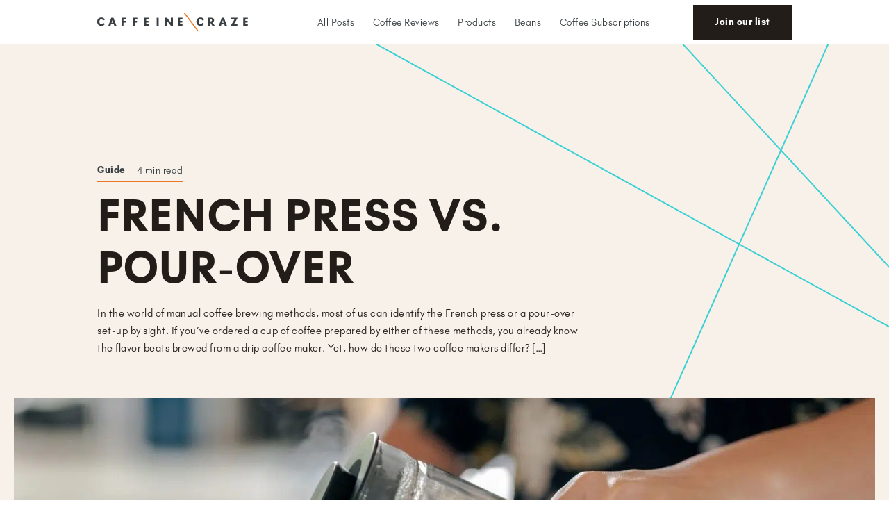

--- FILE ---
content_type: text/html; charset=UTF-8
request_url: https://caffeinecraze.com/coffee-brewing-methods/french-press-vs-pour-over/
body_size: 29977
content:


<!DOCTYPE html>
<!--[if lt IE 7]>      <html class="no-js lt-ie9 lt-ie8 lt-ie7"> <![endif]-->
<!--[if IE 7]>         <html class="no-js lt-ie9 lt-ie8"> <![endif]-->
<!--[if IE 8]>         <html class="no-js lt-ie9"> <![endif]-->
<!--[if gt IE 8]><!--> <html class="no-js" lang="en-US"> <!--<![endif]-->
<head><meta charset="utf-8"><script>if(navigator.userAgent.match(/MSIE|Internet Explorer/i)||navigator.userAgent.match(/Trident\/7\..*?rv:11/i)){var href=document.location.href;if(!href.match(/[?&]nowprocket/)){if(href.indexOf("?")==-1){if(href.indexOf("#")==-1){document.location.href=href+"?nowprocket=1"}else{document.location.href=href.replace("#","?nowprocket=1#")}}else{if(href.indexOf("#")==-1){document.location.href=href+"&nowprocket=1"}else{document.location.href=href.replace("#","&nowprocket=1#")}}}}</script><script>class RocketLazyLoadScripts{constructor(){this.v="1.2.3",this.triggerEvents=["keydown","mousedown","mousemove","touchmove","touchstart","touchend","wheel"],this.userEventHandler=this._triggerListener.bind(this),this.touchStartHandler=this._onTouchStart.bind(this),this.touchMoveHandler=this._onTouchMove.bind(this),this.touchEndHandler=this._onTouchEnd.bind(this),this.clickHandler=this._onClick.bind(this),this.interceptedClicks=[],window.addEventListener("pageshow",t=>{this.persisted=t.persisted}),window.addEventListener("DOMContentLoaded",()=>{this._preconnect3rdParties()}),this.delayedScripts={normal:[],async:[],defer:[]},this.trash=[],this.allJQueries=[]}_addUserInteractionListener(t){if(document.hidden){t._triggerListener();return}this.triggerEvents.forEach(e=>window.addEventListener(e,t.userEventHandler,{passive:!0})),window.addEventListener("touchstart",t.touchStartHandler,{passive:!0}),window.addEventListener("mousedown",t.touchStartHandler),document.addEventListener("visibilitychange",t.userEventHandler)}_removeUserInteractionListener(){this.triggerEvents.forEach(t=>window.removeEventListener(t,this.userEventHandler,{passive:!0})),document.removeEventListener("visibilitychange",this.userEventHandler)}_onTouchStart(t){"HTML"!==t.target.tagName&&(window.addEventListener("touchend",this.touchEndHandler),window.addEventListener("mouseup",this.touchEndHandler),window.addEventListener("touchmove",this.touchMoveHandler,{passive:!0}),window.addEventListener("mousemove",this.touchMoveHandler),t.target.addEventListener("click",this.clickHandler),this._renameDOMAttribute(t.target,"onclick","rocket-onclick"),this._pendingClickStarted())}_onTouchMove(t){window.removeEventListener("touchend",this.touchEndHandler),window.removeEventListener("mouseup",this.touchEndHandler),window.removeEventListener("touchmove",this.touchMoveHandler,{passive:!0}),window.removeEventListener("mousemove",this.touchMoveHandler),t.target.removeEventListener("click",this.clickHandler),this._renameDOMAttribute(t.target,"rocket-onclick","onclick"),this._pendingClickFinished()}_onTouchEnd(t){window.removeEventListener("touchend",this.touchEndHandler),window.removeEventListener("mouseup",this.touchEndHandler),window.removeEventListener("touchmove",this.touchMoveHandler,{passive:!0}),window.removeEventListener("mousemove",this.touchMoveHandler)}_onClick(t){t.target.removeEventListener("click",this.clickHandler),this._renameDOMAttribute(t.target,"rocket-onclick","onclick"),this.interceptedClicks.push(t),t.preventDefault(),t.stopPropagation(),t.stopImmediatePropagation(),this._pendingClickFinished()}_replayClicks(){window.removeEventListener("touchstart",this.touchStartHandler,{passive:!0}),window.removeEventListener("mousedown",this.touchStartHandler),this.interceptedClicks.forEach(t=>{t.target.dispatchEvent(new MouseEvent("click",{view:t.view,bubbles:!0,cancelable:!0}))})}_waitForPendingClicks(){return new Promise(t=>{this._isClickPending?this._pendingClickFinished=t:t()})}_pendingClickStarted(){this._isClickPending=!0}_pendingClickFinished(){this._isClickPending=!1}_renameDOMAttribute(t,e,r){t.hasAttribute&&t.hasAttribute(e)&&(event.target.setAttribute(r,event.target.getAttribute(e)),event.target.removeAttribute(e))}_triggerListener(){this._removeUserInteractionListener(this),"loading"===document.readyState?document.addEventListener("DOMContentLoaded",this._loadEverythingNow.bind(this)):this._loadEverythingNow()}_preconnect3rdParties(){let t=[];document.querySelectorAll("script[type=rocketlazyloadscript]").forEach(e=>{if(e.hasAttribute("src")){let r=new URL(e.src).origin;r!==location.origin&&t.push({src:r,crossOrigin:e.crossOrigin||"module"===e.getAttribute("data-rocket-type")})}}),t=[...new Map(t.map(t=>[JSON.stringify(t),t])).values()],this._batchInjectResourceHints(t,"preconnect")}async _loadEverythingNow(){this.lastBreath=Date.now(),this._delayEventListeners(this),this._delayJQueryReady(this),this._handleDocumentWrite(),this._registerAllDelayedScripts(),this._preloadAllScripts(),await this._loadScriptsFromList(this.delayedScripts.normal),await this._loadScriptsFromList(this.delayedScripts.defer),await this._loadScriptsFromList(this.delayedScripts.async);try{await this._triggerDOMContentLoaded(),await this._triggerWindowLoad()}catch(t){console.error(t)}window.dispatchEvent(new Event("rocket-allScriptsLoaded")),this._waitForPendingClicks().then(()=>{this._replayClicks()}),this._emptyTrash()}_registerAllDelayedScripts(){document.querySelectorAll("script[type=rocketlazyloadscript]").forEach(t=>{t.hasAttribute("data-rocket-src")?t.hasAttribute("async")&&!1!==t.async?this.delayedScripts.async.push(t):t.hasAttribute("defer")&&!1!==t.defer||"module"===t.getAttribute("data-rocket-type")?this.delayedScripts.defer.push(t):this.delayedScripts.normal.push(t):this.delayedScripts.normal.push(t)})}async _transformScript(t){return new Promise((await this._littleBreath(),navigator.userAgent.indexOf("Firefox/")>0||""===navigator.vendor)?e=>{let r=document.createElement("script");[...t.attributes].forEach(t=>{let e=t.nodeName;"type"!==e&&("data-rocket-type"===e&&(e="type"),"data-rocket-src"===e&&(e="src"),r.setAttribute(e,t.nodeValue))}),t.text&&(r.text=t.text),r.hasAttribute("src")?(r.addEventListener("load",e),r.addEventListener("error",e)):(r.text=t.text,e());try{t.parentNode.replaceChild(r,t)}catch(i){e()}}:async e=>{function r(){t.setAttribute("data-rocket-status","failed"),e()}try{let i=t.getAttribute("data-rocket-type"),n=t.getAttribute("data-rocket-src");t.text,i?(t.type=i,t.removeAttribute("data-rocket-type")):t.removeAttribute("type"),t.addEventListener("load",function r(){t.setAttribute("data-rocket-status","executed"),e()}),t.addEventListener("error",r),n?(t.removeAttribute("data-rocket-src"),t.src=n):t.src="data:text/javascript;base64,"+window.btoa(unescape(encodeURIComponent(t.text)))}catch(s){r()}})}async _loadScriptsFromList(t){let e=t.shift();return e&&e.isConnected?(await this._transformScript(e),this._loadScriptsFromList(t)):Promise.resolve()}_preloadAllScripts(){this._batchInjectResourceHints([...this.delayedScripts.normal,...this.delayedScripts.defer,...this.delayedScripts.async],"preload")}_batchInjectResourceHints(t,e){var r=document.createDocumentFragment();t.forEach(t=>{let i=t.getAttribute&&t.getAttribute("data-rocket-src")||t.src;if(i){let n=document.createElement("link");n.href=i,n.rel=e,"preconnect"!==e&&(n.as="script"),t.getAttribute&&"module"===t.getAttribute("data-rocket-type")&&(n.crossOrigin=!0),t.crossOrigin&&(n.crossOrigin=t.crossOrigin),t.integrity&&(n.integrity=t.integrity),r.appendChild(n),this.trash.push(n)}}),document.head.appendChild(r)}_delayEventListeners(t){let e={};function r(t,r){!function t(r){!e[r]&&(e[r]={originalFunctions:{add:r.addEventListener,remove:r.removeEventListener},eventsToRewrite:[]},r.addEventListener=function(){arguments[0]=i(arguments[0]),e[r].originalFunctions.add.apply(r,arguments)},r.removeEventListener=function(){arguments[0]=i(arguments[0]),e[r].originalFunctions.remove.apply(r,arguments)});function i(t){return e[r].eventsToRewrite.indexOf(t)>=0?"rocket-"+t:t}}(t),e[t].eventsToRewrite.push(r)}function i(t,e){let r=t[e];Object.defineProperty(t,e,{get:()=>r||function(){},set(i){t["rocket"+e]=r=i}})}r(document,"DOMContentLoaded"),r(window,"DOMContentLoaded"),r(window,"load"),r(window,"pageshow"),r(document,"readystatechange"),i(document,"onreadystatechange"),i(window,"onload"),i(window,"onpageshow")}_delayJQueryReady(t){let e;function r(r){if(r&&r.fn&&!t.allJQueries.includes(r)){r.fn.ready=r.fn.init.prototype.ready=function(e){return t.domReadyFired?e.bind(document)(r):document.addEventListener("rocket-DOMContentLoaded",()=>e.bind(document)(r)),r([])};let i=r.fn.on;r.fn.on=r.fn.init.prototype.on=function(){if(this[0]===window){function t(t){return t.split(" ").map(t=>"load"===t||0===t.indexOf("load.")?"rocket-jquery-load":t).join(" ")}"string"==typeof arguments[0]||arguments[0]instanceof String?arguments[0]=t(arguments[0]):"object"==typeof arguments[0]&&Object.keys(arguments[0]).forEach(e=>{let r=arguments[0][e];delete arguments[0][e],arguments[0][t(e)]=r})}return i.apply(this,arguments),this},t.allJQueries.push(r)}e=r}r(window.jQuery),Object.defineProperty(window,"jQuery",{get:()=>e,set(t){r(t)}})}async _triggerDOMContentLoaded(){this.domReadyFired=!0,await this._littleBreath(),document.dispatchEvent(new Event("rocket-DOMContentLoaded")),await this._littleBreath(),window.dispatchEvent(new Event("rocket-DOMContentLoaded")),await this._littleBreath(),document.dispatchEvent(new Event("rocket-readystatechange")),await this._littleBreath(),document.rocketonreadystatechange&&document.rocketonreadystatechange()}async _triggerWindowLoad(){await this._littleBreath(),window.dispatchEvent(new Event("rocket-load")),await this._littleBreath(),window.rocketonload&&window.rocketonload(),await this._littleBreath(),this.allJQueries.forEach(t=>t(window).trigger("rocket-jquery-load")),await this._littleBreath();let t=new Event("rocket-pageshow");t.persisted=this.persisted,window.dispatchEvent(t),await this._littleBreath(),window.rocketonpageshow&&window.rocketonpageshow({persisted:this.persisted})}_handleDocumentWrite(){let t=new Map;document.write=document.writeln=function(e){let r=document.currentScript;r||console.error("WPRocket unable to document.write this: "+e);let i=document.createRange(),n=r.parentElement,s=t.get(r);void 0===s&&(s=r.nextSibling,t.set(r,s));let a=document.createDocumentFragment();i.setStart(a,0),a.appendChild(i.createContextualFragment(e)),n.insertBefore(a,s)}}async _littleBreath(){Date.now()-this.lastBreath>45&&(await this._requestAnimFrame(),this.lastBreath=Date.now())}async _requestAnimFrame(){return document.hidden?new Promise(t=>setTimeout(t)):new Promise(t=>requestAnimationFrame(t))}_emptyTrash(){this.trash.forEach(t=>t.remove())}static run(){let t=new RocketLazyLoadScripts;t._addUserInteractionListener(t)}}RocketLazyLoadScripts.run();</script>
	
	<meta http-equiv="X-UA-Compatible" content="IE=edge">
<script type="text/javascript">
/* <![CDATA[ */
 var gform;gform||(document.addEventListener("gform_main_scripts_loaded",function(){gform.scriptsLoaded=!0}),window.addEventListener("DOMContentLoaded",function(){gform.domLoaded=!0}),gform={domLoaded:!1,scriptsLoaded:!1,initializeOnLoaded:function(o){gform.domLoaded&&gform.scriptsLoaded?o():!gform.domLoaded&&gform.scriptsLoaded?window.addEventListener("DOMContentLoaded",o):document.addEventListener("gform_main_scripts_loaded",o)},hooks:{action:{},filter:{}},addAction:function(o,n,r,t){gform.addHook("action",o,n,r,t)},addFilter:function(o,n,r,t){gform.addHook("filter",o,n,r,t)},doAction:function(o){gform.doHook("action",o,arguments)},applyFilters:function(o){return gform.doHook("filter",o,arguments)},removeAction:function(o,n){gform.removeHook("action",o,n)},removeFilter:function(o,n,r){gform.removeHook("filter",o,n,r)},addHook:function(o,n,r,t,i){null==gform.hooks[o][n]&&(gform.hooks[o][n]=[]);var e=gform.hooks[o][n];null==i&&(i=n+"_"+e.length),gform.hooks[o][n].push({tag:i,callable:r,priority:t=null==t?10:t})},doHook:function(n,o,r){var t;if(r=Array.prototype.slice.call(r,1),null!=gform.hooks[n][o]&&((o=gform.hooks[n][o]).sort(function(o,n){return o.priority-n.priority}),o.forEach(function(o){"function"!=typeof(t=o.callable)&&(t=window[t]),"action"==n?t.apply(null,r):r[0]=t.apply(null,r)})),"filter"==n)return r[0]},removeHook:function(o,n,t,i){var r;null!=gform.hooks[o][n]&&(r=(r=gform.hooks[o][n]).filter(function(o,n,r){return!!(null!=i&&i!=o.tag||null!=t&&t!=o.priority)}),gform.hooks[o][n]=r)}}); 
/* ]]> */
</script>

	<meta name="viewport" content="width=device-width, initial-scale=1">
	<link rel="apple-touch-icon-precomposed" sizes="57x57" href="https://caffeinecraze.com/wp-content/themes/caffeinecraze/assets/img/icons/apple-touch-icon-57x57.png" />
	<link rel="apple-touch-icon-precomposed" sizes="114x114" href="https://caffeinecraze.com/wp-content/themes/caffeinecraze/assets/img/icons/apple-touch-icon-114x114.png" />
	<link rel="apple-touch-icon-precomposed" sizes="72x72" href="https://caffeinecraze.com/wp-content/themes/caffeinecraze/assets/img/icons/apple-touch-icon-72x72.png" />
	<link rel="apple-touch-icon-precomposed" sizes="144x144" href="https://caffeinecraze.com/wp-content/themes/caffeinecraze/assets/img/icons/apple-touch-icon-144x144.png" />
	<link rel="apple-touch-icon-precomposed" sizes="120x120" href="https://caffeinecraze.com/wp-content/themes/caffeinecraze/assets/img/icons/apple-touch-icon-120x120.png" />
	<link rel="apple-touch-icon-precomposed" sizes="152x152" href="https://caffeinecraze.com/wp-content/themes/caffeinecraze/assets/img/icons/apple-touch-icon-152x152.png" />
	<link rel="icon" type="image/png" href="https://caffeinecraze.com/wp-content/themes/caffeinecraze/assets/img/icons/favicon-32x32.png" sizes="32x32" />
	<link rel="icon" type="image/png" href="https://caffeinecraze.com/wp-content/themes/caffeinecraze/assets/img/icons/favicon-16x16.png" sizes="16x16" />
	<link rel="icon" type="image/png" href="https://caffeinecraze.com/wp-content/themes/caffeinecraze/assets/img/icons/favicon-196x196.png" sizes="196x196" />
	<meta name="application-name" content="Caffeine Craze"/>
	<meta name="msapplication-TileColor" content="#FFFFFF" />
	<meta name="msapplication-TileImage" content="https://caffeinecraze.com/wp-content/themes/caffeinecraze/assets/img/icons/mstile-144x144.png" />
	<meta name='robots' content='index, follow, max-image-preview:large, max-snippet:-1, max-video-preview:-1' />

	<!-- This site is optimized with the Yoast SEO plugin v21.4 - https://yoast.com/wordpress/plugins/seo/ -->
	<title>French Press vs. Pour-Over Coffee: The Coffee Lover’s Guide | CC</title><link rel="preload" as="style" href="https://fonts.googleapis.com/css?family=Roboto%3A400%2C600%2C700%7CInter%3A400%2C700%7CLibre%20Baskerville%3A400%3B700%7CLato%3A400&#038;subset=latin%2Clatin-ext&#038;display=swap" /><link rel="stylesheet" href="https://fonts.googleapis.com/css?family=Roboto%3A400%2C600%2C700%7CInter%3A400%2C700%7CLibre%20Baskerville%3A400%3B700%7CLato%3A400&#038;subset=latin%2Clatin-ext&#038;display=swap" media="print" onload="this.media='all'" /><noscript><link rel="stylesheet" href="https://fonts.googleapis.com/css?family=Roboto%3A400%2C600%2C700%7CInter%3A400%2C700%7CLibre%20Baskerville%3A400%3B700%7CLato%3A400&#038;subset=latin%2Clatin-ext&#038;display=swap" /></noscript>
	<meta name="description" content="French press vs pour-over are the “kings” and “queens” of the manual brewing world. But what’s the difference? Learn more!" />
	<link rel="canonical" href="https://caffeinecraze.com/coffee-brewing-methods/french-press-vs-pour-over/" />
	<meta property="og:locale" content="en_US" />
	<meta property="og:type" content="article" />
	<meta property="og:title" content="French Press vs. Pour-Over Coffee: The Coffee Lover’s Guide | CC" />
	<meta property="og:description" content="French press vs pour-over are the “kings” and “queens” of the manual brewing world. But what’s the difference? Learn more!" />
	<meta property="og:url" content="https://caffeinecraze.com/coffee-brewing-methods/french-press-vs-pour-over/" />
	<meta property="og:site_name" content="Caffeine Craze" />
	<meta property="article:published_time" content="2022-09-08T14:10:53+00:00" />
	<meta property="article:modified_time" content="2022-10-01T11:36:58+00:00" />
	<meta property="og:image" content="https://caffeinecraze.com/wp-content/uploads/2022/09/unnamed.jpg" />
	<meta property="og:image:width" content="1600" />
	<meta property="og:image:height" content="1065" />
	<meta property="og:image:type" content="image/jpeg" />
	<meta name="author" content="Charlie Lunder" />
	<meta name="twitter:card" content="summary_large_image" />
	<meta name="twitter:title" content="French Press vs. Pour-Over Coffee: The Coffee Lover’s Guide | CC" />
	<meta name="twitter:description" content="French press vs pour-over are the “kings” and “queens” of the manual brewing world. But what’s the difference? Learn more!" />
	<meta name="twitter:image" content="https://caffeinecraze.com/wp-content/uploads/2022/09/unnamed.jpg" />
	<meta name="twitter:creator" content="@_caffeinecraze_" />
	<meta name="twitter:site" content="@_caffeinecraze_" />
	<meta name="twitter:label1" content="Written by" />
	<meta name="twitter:data1" content="Charlie Lunder" />
	<meta name="twitter:label2" content="Est. reading time" />
	<meta name="twitter:data2" content="10 minutes" />
	<script type="application/ld+json" class="yoast-schema-graph">{"@context":"https://schema.org","@graph":[{"@type":"Article","@id":"https://caffeinecraze.com/coffee-brewing-methods/french-press-vs-pour-over/#article","isPartOf":{"@id":"https://caffeinecraze.com/coffee-brewing-methods/french-press-vs-pour-over/"},"author":{"name":"Charlie Lunder","@id":"https://caffeinecraze.com/#/schema/person/f1875531dcc1c97245a4ef8d695a5e71"},"headline":"French Press Vs. Pour-Over","datePublished":"2022-09-08T14:10:53+00:00","dateModified":"2022-10-01T11:36:58+00:00","mainEntityOfPage":{"@id":"https://caffeinecraze.com/coffee-brewing-methods/french-press-vs-pour-over/"},"wordCount":2035,"commentCount":0,"publisher":{"@id":"https://caffeinecraze.com/#organization"},"image":{"@id":"https://caffeinecraze.com/coffee-brewing-methods/french-press-vs-pour-over/#primaryimage"},"thumbnailUrl":"https://caffeinecraze.com/wp-content/uploads/2022/09/unnamed.jpg","keywords":["french press","Pour-Over"],"articleSection":["Guide"],"inLanguage":"en-US","potentialAction":[{"@type":"CommentAction","name":"Comment","target":["https://caffeinecraze.com/coffee-brewing-methods/french-press-vs-pour-over/#respond"]}]},{"@type":"WebPage","@id":"https://caffeinecraze.com/coffee-brewing-methods/french-press-vs-pour-over/","url":"https://caffeinecraze.com/coffee-brewing-methods/french-press-vs-pour-over/","name":"French Press vs. Pour-Over Coffee: The Coffee Lover’s Guide | CC","isPartOf":{"@id":"https://caffeinecraze.com/#website"},"primaryImageOfPage":{"@id":"https://caffeinecraze.com/coffee-brewing-methods/french-press-vs-pour-over/#primaryimage"},"image":{"@id":"https://caffeinecraze.com/coffee-brewing-methods/french-press-vs-pour-over/#primaryimage"},"thumbnailUrl":"https://caffeinecraze.com/wp-content/uploads/2022/09/unnamed.jpg","datePublished":"2022-09-08T14:10:53+00:00","dateModified":"2022-10-01T11:36:58+00:00","description":"French press vs pour-over are the “kings” and “queens” of the manual brewing world. But what’s the difference? Learn more!","breadcrumb":{"@id":"https://caffeinecraze.com/coffee-brewing-methods/french-press-vs-pour-over/#breadcrumb"},"inLanguage":"en-US","potentialAction":[{"@type":"ReadAction","target":["https://caffeinecraze.com/coffee-brewing-methods/french-press-vs-pour-over/"]}]},{"@type":"ImageObject","inLanguage":"en-US","@id":"https://caffeinecraze.com/coffee-brewing-methods/french-press-vs-pour-over/#primaryimage","url":"https://caffeinecraze.com/wp-content/uploads/2022/09/unnamed.jpg","contentUrl":"https://caffeinecraze.com/wp-content/uploads/2022/09/unnamed.jpg","width":1600,"height":1065,"caption":"Pour over coffee brewing vs. French press"},{"@type":"BreadcrumbList","@id":"https://caffeinecraze.com/coffee-brewing-methods/french-press-vs-pour-over/#breadcrumb","itemListElement":[{"@type":"ListItem","position":1,"name":"Caffeine Craze","item":"https://caffeinecraze.com/"},{"@type":"ListItem","position":2,"name":"All Posts","item":"https://caffeinecraze.com/all-posts/"},{"@type":"ListItem","position":3,"name":"French Press Vs. Pour-Over"}]},{"@type":"WebSite","@id":"https://caffeinecraze.com/#website","url":"https://caffeinecraze.com/","name":"Caffeine Craze","description":"","publisher":{"@id":"https://caffeinecraze.com/#organization"},"alternateName":"CaffeineCraze","potentialAction":[{"@type":"SearchAction","target":{"@type":"EntryPoint","urlTemplate":"https://caffeinecraze.com/?s={search_term_string}"},"query-input":"required name=search_term_string"}],"inLanguage":"en-US"},{"@type":"Organization","@id":"https://caffeinecraze.com/#organization","name":"Caffeine Craze","alternateName":"CaffeineCraze","url":"https://caffeinecraze.com/","logo":{"@type":"ImageObject","inLanguage":"en-US","@id":"https://caffeinecraze.com/#/schema/logo/image/","url":"https://caffeinecraze.com/wp-content/uploads/2021/12/cropped-caffeine-craze-favicon.png","contentUrl":"https://caffeinecraze.com/wp-content/uploads/2021/12/cropped-caffeine-craze-favicon.png","width":512,"height":512,"caption":"Caffeine Craze"},"image":{"@id":"https://caffeinecraze.com/#/schema/logo/image/"},"sameAs":["https://twitter.com/_caffeinecraze_"]},{"@type":"Person","@id":"https://caffeinecraze.com/#/schema/person/f1875531dcc1c97245a4ef8d695a5e71","name":"Charlie Lunder","image":{"@type":"ImageObject","inLanguage":"en-US","@id":"https://caffeinecraze.com/#/schema/person/image/","url":"https://secure.gravatar.com/avatar/266390e588c4fb9600c549737b4b9eababd93332e63578928e141c97e91eb227?s=96&d=mm&r=g","contentUrl":"https://secure.gravatar.com/avatar/266390e588c4fb9600c549737b4b9eababd93332e63578928e141c97e91eb227?s=96&d=mm&r=g","caption":"Charlie Lunder"},"description":"Coffee Connoisseur. Founder of Caffeine Craze. On the hunt for the world's best coffee.","sameAs":["https://twitter.com/_caffeinecraze_"],"url":"https://caffeinecraze.com/author/charlie-lunder/"}]}</script>
	<!-- / Yoast SEO plugin. -->


<link rel="alternate" type="application/rss+xml" title="Caffeine Craze &raquo; French Press Vs. Pour-Over Comments Feed" href="https://caffeinecraze.com/coffee-brewing-methods/french-press-vs-pour-over/feed/" />
<style id='wp-img-auto-sizes-contain-inline-css' type='text/css'>
img:is([sizes=auto i],[sizes^="auto," i]){contain-intrinsic-size:3000px 1500px}
/*# sourceURL=wp-img-auto-sizes-contain-inline-css */
</style>
<style id='classic-theme-styles-inline-css' type='text/css'>
/*! This file is auto-generated */
.wp-block-button__link{color:#fff;background-color:#32373c;border-radius:9999px;box-shadow:none;text-decoration:none;padding:calc(.667em + 2px) calc(1.333em + 2px);font-size:1.125em}.wp-block-file__button{background:#32373c;color:#fff;text-decoration:none}
/*# sourceURL=/wp-includes/css/classic-themes.min.css */
</style>
<link data-minify="1" rel='stylesheet' id='app-styles-css' href='https://caffeinecraze.com/wp-content/cache/min/1/wp-content/themes/caffeinecraze/assets/css/min/app.min.css?ver=1705919333' type='text/css' media='all' />
<link data-minify="1" rel='stylesheet' id='font-awesome-css' href='https://caffeinecraze.com/wp-content/cache/min/1/wp-content/themes/caffeinecraze/assets/font-awesome/all.min.css?ver=1705919333' type='text/css' media='all' />

<link data-minify="1" rel='stylesheet' id='slick-css' href='https://caffeinecraze.com/wp-content/cache/min/1/wp-content/themes/caffeinecraze/assets/modules/slick/slick.css?ver=1705919333' type='text/css' media='all' />
<link data-minify="1" rel='stylesheet' id='slick-theme-css' href='https://caffeinecraze.com/wp-content/cache/min/1/wp-content/themes/caffeinecraze/assets/modules/slick/slick-theme.css?ver=1705919333' type='text/css' media='all' />
<script type="rocketlazyloadscript" data-rocket-type="text/javascript" data-rocket-src="https://caffeinecraze.com/wp-includes/js/jquery/jquery.min.js?ver=3.7.1" id="jquery-core-js" defer></script>
<script type="rocketlazyloadscript" data-rocket-type="text/javascript" data-rocket-src="https://caffeinecraze.com/wp-includes/js/jquery/jquery-migrate.min.js?ver=3.4.1" id="jquery-migrate-js" defer></script>

<link rel='shortlink' href='https://caffeinecraze.com/?p=932' />
<meta name="generator" content="Site Kit by Google 1.111.1" /><link rel="icon" href="https://caffeinecraze.com/wp-content/uploads/2021/12/cropped-caffeine-craze-favicon-32x32.png" sizes="32x32" />
<link rel="icon" href="https://caffeinecraze.com/wp-content/uploads/2021/12/cropped-caffeine-craze-favicon-192x192.png" sizes="192x192" />
<link rel="apple-touch-icon" href="https://caffeinecraze.com/wp-content/uploads/2021/12/cropped-caffeine-craze-favicon-180x180.png" />
<meta name="msapplication-TileImage" content="https://caffeinecraze.com/wp-content/uploads/2021/12/cropped-caffeine-craze-favicon-270x270.png" />
		<style type="text/css" id="wp-custom-css">
			/**** 19-08-2022****/

.single-post__content a {
    color: #e87724;
    text-decoration: underline;
}
.post-content .single-post .single-post__body .single-post__content img{height:auto;}
/* .single-post__content a:hover {
    font-weight: 700;
} */

.affiliate_disclosure {
    position: absolute;
    margin: 40px 0px 0px 0px;
    width: 76%;
    color: #fff;
    font-size: 1.0rem;
    line-height: 1.2;
    text-align: center;
    font-weight: 400;
}
span.post__category_name:not(:last-child)::after {
    content: "|";
    padding-left: 6px;
    padding-right: 6px;
}

.slider.brands .brands__name::after {
    content: "" !important;
}
.slider.brands .slider__wrapper .slider__slides .slider__slide.brands {
    height: 100%;
}
.slick-slide img {
    display: block;
    width: 100%;
    height: 200px !important;
    object-fit: cover;
}
.brands__img {
    height: 100%!important;
}
.brands__data {
    position: relative;
    min-height: 130px;
    align-items: flex-start !important;
}
.slider__content {
    margin-bottom: 30px;
}
.custom_review .slick-slide img {
    height: 50px !important;
    object-fit: contain;
		max-width: 50px !important;
}

.favorite-subs .slick-slide img {
    height: auto !important;
}
.banner .banner__wrapper .banner__header {
	padding-top: 1.625rem;
}
.feature-post .feature-post__img {
   margin-top: 0;
}

@media only screen and (min-width:320px) and (max-width:480px){
	.affiliate_disclosure {
    position:relative;
		margin: 20px 0px 0px 0px;
		text-align:left;
		
}
}		</style>
		<noscript><style id="rocket-lazyload-nojs-css">.rll-youtube-player, [data-lazy-src]{display:none !important;}</style></noscript>
	<script type="rocketlazyloadscript" async data-rocket-src="https://pagead2.googlesyndication.com/pagead/js/adsbygoogle.js?client=ca-pub-3860424588539873"
     crossorigin="anonymous"></script>
<!-- Google tag (gtag.js) -->
<script type="rocketlazyloadscript" async data-rocket-src="https://www.googletagmanager.com/gtag/js?id=UA-221404022-1"></script>
<script type="rocketlazyloadscript">
  window.dataLayer = window.dataLayer || [];
  function gtag(){dataLayer.push(arguments);}
  gtag('js', new Date());

  gtag('config', 'UA-221404022-1');
</script>

<style id='global-styles-inline-css' type='text/css'>
:root{--wp--preset--aspect-ratio--square: 1;--wp--preset--aspect-ratio--4-3: 4/3;--wp--preset--aspect-ratio--3-4: 3/4;--wp--preset--aspect-ratio--3-2: 3/2;--wp--preset--aspect-ratio--2-3: 2/3;--wp--preset--aspect-ratio--16-9: 16/9;--wp--preset--aspect-ratio--9-16: 9/16;--wp--preset--color--black: #000000;--wp--preset--color--cyan-bluish-gray: #abb8c3;--wp--preset--color--white: #ffffff;--wp--preset--color--pale-pink: #f78da7;--wp--preset--color--vivid-red: #cf2e2e;--wp--preset--color--luminous-vivid-orange: #ff6900;--wp--preset--color--luminous-vivid-amber: #fcb900;--wp--preset--color--light-green-cyan: #7bdcb5;--wp--preset--color--vivid-green-cyan: #00d084;--wp--preset--color--pale-cyan-blue: #8ed1fc;--wp--preset--color--vivid-cyan-blue: #0693e3;--wp--preset--color--vivid-purple: #9b51e0;--wp--preset--gradient--vivid-cyan-blue-to-vivid-purple: linear-gradient(135deg,rgb(6,147,227) 0%,rgb(155,81,224) 100%);--wp--preset--gradient--light-green-cyan-to-vivid-green-cyan: linear-gradient(135deg,rgb(122,220,180) 0%,rgb(0,208,130) 100%);--wp--preset--gradient--luminous-vivid-amber-to-luminous-vivid-orange: linear-gradient(135deg,rgb(252,185,0) 0%,rgb(255,105,0) 100%);--wp--preset--gradient--luminous-vivid-orange-to-vivid-red: linear-gradient(135deg,rgb(255,105,0) 0%,rgb(207,46,46) 100%);--wp--preset--gradient--very-light-gray-to-cyan-bluish-gray: linear-gradient(135deg,rgb(238,238,238) 0%,rgb(169,184,195) 100%);--wp--preset--gradient--cool-to-warm-spectrum: linear-gradient(135deg,rgb(74,234,220) 0%,rgb(151,120,209) 20%,rgb(207,42,186) 40%,rgb(238,44,130) 60%,rgb(251,105,98) 80%,rgb(254,248,76) 100%);--wp--preset--gradient--blush-light-purple: linear-gradient(135deg,rgb(255,206,236) 0%,rgb(152,150,240) 100%);--wp--preset--gradient--blush-bordeaux: linear-gradient(135deg,rgb(254,205,165) 0%,rgb(254,45,45) 50%,rgb(107,0,62) 100%);--wp--preset--gradient--luminous-dusk: linear-gradient(135deg,rgb(255,203,112) 0%,rgb(199,81,192) 50%,rgb(65,88,208) 100%);--wp--preset--gradient--pale-ocean: linear-gradient(135deg,rgb(255,245,203) 0%,rgb(182,227,212) 50%,rgb(51,167,181) 100%);--wp--preset--gradient--electric-grass: linear-gradient(135deg,rgb(202,248,128) 0%,rgb(113,206,126) 100%);--wp--preset--gradient--midnight: linear-gradient(135deg,rgb(2,3,129) 0%,rgb(40,116,252) 100%);--wp--preset--font-size--small: 13px;--wp--preset--font-size--medium: 20px;--wp--preset--font-size--large: 36px;--wp--preset--font-size--x-large: 42px;--wp--preset--spacing--20: 0.44rem;--wp--preset--spacing--30: 0.67rem;--wp--preset--spacing--40: 1rem;--wp--preset--spacing--50: 1.5rem;--wp--preset--spacing--60: 2.25rem;--wp--preset--spacing--70: 3.38rem;--wp--preset--spacing--80: 5.06rem;--wp--preset--shadow--natural: 6px 6px 9px rgba(0, 0, 0, 0.2);--wp--preset--shadow--deep: 12px 12px 50px rgba(0, 0, 0, 0.4);--wp--preset--shadow--sharp: 6px 6px 0px rgba(0, 0, 0, 0.2);--wp--preset--shadow--outlined: 6px 6px 0px -3px rgb(255, 255, 255), 6px 6px rgb(0, 0, 0);--wp--preset--shadow--crisp: 6px 6px 0px rgb(0, 0, 0);}:where(.is-layout-flex){gap: 0.5em;}:where(.is-layout-grid){gap: 0.5em;}body .is-layout-flex{display: flex;}.is-layout-flex{flex-wrap: wrap;align-items: center;}.is-layout-flex > :is(*, div){margin: 0;}body .is-layout-grid{display: grid;}.is-layout-grid > :is(*, div){margin: 0;}:where(.wp-block-columns.is-layout-flex){gap: 2em;}:where(.wp-block-columns.is-layout-grid){gap: 2em;}:where(.wp-block-post-template.is-layout-flex){gap: 1.25em;}:where(.wp-block-post-template.is-layout-grid){gap: 1.25em;}.has-black-color{color: var(--wp--preset--color--black) !important;}.has-cyan-bluish-gray-color{color: var(--wp--preset--color--cyan-bluish-gray) !important;}.has-white-color{color: var(--wp--preset--color--white) !important;}.has-pale-pink-color{color: var(--wp--preset--color--pale-pink) !important;}.has-vivid-red-color{color: var(--wp--preset--color--vivid-red) !important;}.has-luminous-vivid-orange-color{color: var(--wp--preset--color--luminous-vivid-orange) !important;}.has-luminous-vivid-amber-color{color: var(--wp--preset--color--luminous-vivid-amber) !important;}.has-light-green-cyan-color{color: var(--wp--preset--color--light-green-cyan) !important;}.has-vivid-green-cyan-color{color: var(--wp--preset--color--vivid-green-cyan) !important;}.has-pale-cyan-blue-color{color: var(--wp--preset--color--pale-cyan-blue) !important;}.has-vivid-cyan-blue-color{color: var(--wp--preset--color--vivid-cyan-blue) !important;}.has-vivid-purple-color{color: var(--wp--preset--color--vivid-purple) !important;}.has-black-background-color{background-color: var(--wp--preset--color--black) !important;}.has-cyan-bluish-gray-background-color{background-color: var(--wp--preset--color--cyan-bluish-gray) !important;}.has-white-background-color{background-color: var(--wp--preset--color--white) !important;}.has-pale-pink-background-color{background-color: var(--wp--preset--color--pale-pink) !important;}.has-vivid-red-background-color{background-color: var(--wp--preset--color--vivid-red) !important;}.has-luminous-vivid-orange-background-color{background-color: var(--wp--preset--color--luminous-vivid-orange) !important;}.has-luminous-vivid-amber-background-color{background-color: var(--wp--preset--color--luminous-vivid-amber) !important;}.has-light-green-cyan-background-color{background-color: var(--wp--preset--color--light-green-cyan) !important;}.has-vivid-green-cyan-background-color{background-color: var(--wp--preset--color--vivid-green-cyan) !important;}.has-pale-cyan-blue-background-color{background-color: var(--wp--preset--color--pale-cyan-blue) !important;}.has-vivid-cyan-blue-background-color{background-color: var(--wp--preset--color--vivid-cyan-blue) !important;}.has-vivid-purple-background-color{background-color: var(--wp--preset--color--vivid-purple) !important;}.has-black-border-color{border-color: var(--wp--preset--color--black) !important;}.has-cyan-bluish-gray-border-color{border-color: var(--wp--preset--color--cyan-bluish-gray) !important;}.has-white-border-color{border-color: var(--wp--preset--color--white) !important;}.has-pale-pink-border-color{border-color: var(--wp--preset--color--pale-pink) !important;}.has-vivid-red-border-color{border-color: var(--wp--preset--color--vivid-red) !important;}.has-luminous-vivid-orange-border-color{border-color: var(--wp--preset--color--luminous-vivid-orange) !important;}.has-luminous-vivid-amber-border-color{border-color: var(--wp--preset--color--luminous-vivid-amber) !important;}.has-light-green-cyan-border-color{border-color: var(--wp--preset--color--light-green-cyan) !important;}.has-vivid-green-cyan-border-color{border-color: var(--wp--preset--color--vivid-green-cyan) !important;}.has-pale-cyan-blue-border-color{border-color: var(--wp--preset--color--pale-cyan-blue) !important;}.has-vivid-cyan-blue-border-color{border-color: var(--wp--preset--color--vivid-cyan-blue) !important;}.has-vivid-purple-border-color{border-color: var(--wp--preset--color--vivid-purple) !important;}.has-vivid-cyan-blue-to-vivid-purple-gradient-background{background: var(--wp--preset--gradient--vivid-cyan-blue-to-vivid-purple) !important;}.has-light-green-cyan-to-vivid-green-cyan-gradient-background{background: var(--wp--preset--gradient--light-green-cyan-to-vivid-green-cyan) !important;}.has-luminous-vivid-amber-to-luminous-vivid-orange-gradient-background{background: var(--wp--preset--gradient--luminous-vivid-amber-to-luminous-vivid-orange) !important;}.has-luminous-vivid-orange-to-vivid-red-gradient-background{background: var(--wp--preset--gradient--luminous-vivid-orange-to-vivid-red) !important;}.has-very-light-gray-to-cyan-bluish-gray-gradient-background{background: var(--wp--preset--gradient--very-light-gray-to-cyan-bluish-gray) !important;}.has-cool-to-warm-spectrum-gradient-background{background: var(--wp--preset--gradient--cool-to-warm-spectrum) !important;}.has-blush-light-purple-gradient-background{background: var(--wp--preset--gradient--blush-light-purple) !important;}.has-blush-bordeaux-gradient-background{background: var(--wp--preset--gradient--blush-bordeaux) !important;}.has-luminous-dusk-gradient-background{background: var(--wp--preset--gradient--luminous-dusk) !important;}.has-pale-ocean-gradient-background{background: var(--wp--preset--gradient--pale-ocean) !important;}.has-electric-grass-gradient-background{background: var(--wp--preset--gradient--electric-grass) !important;}.has-midnight-gradient-background{background: var(--wp--preset--gradient--midnight) !important;}.has-small-font-size{font-size: var(--wp--preset--font-size--small) !important;}.has-medium-font-size{font-size: var(--wp--preset--font-size--medium) !important;}.has-large-font-size{font-size: var(--wp--preset--font-size--large) !important;}.has-x-large-font-size{font-size: var(--wp--preset--font-size--x-large) !important;}
/*# sourceURL=global-styles-inline-css */
</style>
<link rel='stylesheet' id='gforms_reset_css-css' href='https://caffeinecraze.com/wp-content/plugins/gravityforms/legacy/css/formreset.min.css?ver=2.7.17' type='text/css' media='all' />
<link rel='stylesheet' id='gforms_formsmain_css-css' href='https://caffeinecraze.com/wp-content/plugins/gravityforms/legacy/css/formsmain.min.css?ver=2.7.17' type='text/css' media='all' />
<link rel='stylesheet' id='gforms_ready_class_css-css' href='https://caffeinecraze.com/wp-content/plugins/gravityforms/legacy/css/readyclass.min.css?ver=2.7.17' type='text/css' media='all' />
<link rel='stylesheet' id='gforms_browsers_css-css' href='https://caffeinecraze.com/wp-content/plugins/gravityforms/legacy/css/browsers.min.css?ver=2.7.17' type='text/css' media='all' />
</head>

<body class="single single--post ">



    
<header role="banner" class="header">

	

	
	

	
	
		<div class="header__bottom">

			<div class="container is-flex">

				
									<div itemscope itemtype="https://schema.org/Organization" class="header__logo" >
						<a itemprop="url" href="https://caffeinecraze.com">
							<img width="1" height="1" src="https://caffeinecraze.com/wp-content/uploads/2021/11/Group-7.svg" class="attachment-large size-large" alt="Caffeine Craze Logo" itemprop="logo" decoding="async" />						</a>
					</div>
				
				<nav role="navigation" class="header__menu header__menu--bottom">

					<ul id="menu-main" class="main-nav">
        <li class="li-search">
            <form role="search" method="get" class="search-form" action="https://caffeinecraze.com/">
                <div class="search__wrapper is-flex-row">
                    <div class="icon is-flex-row">
                        <svg fill="none" stroke="currentColor" viewBox="0 0 24 24" xmlns="http://www.w3.org/2000/svg"><path stroke-linecap="round" stroke-linejoin="round" stroke-width="2" d="M21 21l-6-6m2-5a7 7 0 11-14 0 7 7 0 0114 0z"></path></svg>
                    </div><!-- .icon -->
    
                    <input type="search" class="search-field"
                           value="" name="s"
                           title="Search for:" />
                           
                    <input type="submit" class="search-submit" value="Search" />
                </div>
            </form><!-- form -->
        </li><li class=" menu-item menu-item-type-post_type menu-item-object-page current_page_parent"><a href="https://caffeinecraze.com/all-posts/">All Posts</a></li>
<li class=" menu-item menu-item-type-custom menu-item-object-custom"><a href="/coffee-reviews-categories/all-posts/">Coffee Reviews</a></li>
<li class=" menu-item menu-item-type-custom menu-item-object-custom"><a href="/coffee-reviews-categories/products/">Products</a></li>
<li class=" menu-item menu-item-type-custom menu-item-object-custom"><a href="/coffee-reviews-categories/beans/">Beans</a></li>
<li class=" menu-item menu-item-type-custom menu-item-object-custom"><a href="/coffee-reviews-categories/coffee-subscriptions/">Coffee Subscriptions</a></li>
</ul>
				</nav><!-- .header__menu -->


                <!--<a href="" class="header__btn">
                    Join our list
                </a>-->
				<a data-fancybox href="#hidden" class="header__btn join__btn">
					Join our list
				</a>
				
<div class="subs-modal" style="display: none; width: 500px;" id="hidden">
    <div class="sm__wrapper">
        <div class="sm__bcg"></div>
        <div class="sm__arr"></div>
        <div class="sm__content">
            <img width="262" height="34" class="sm__logo" src="https://caffeinecraze.com/wp-content/uploads/2021/10/flogo.svg" alt="">
            <div class="features">
                <div class="feature"><span>200+</span>Product Reviews</div><div class="feature"><span>450+</span>Beans Reviews</div><div class="feature"><span>112+</span>Subscription Reviews</div>                <div class="features__end">
                    ...and counting                </div>
                <div class="sm__form">
                    <div class="sm__form__desc">
                        Get monthly insights on all things coffee                    </div>
                    <div class="subscribe">
                        <div class="subscribe__form">
                            <script type="rocketlazyloadscript" data-rocket-type="text/javascript"></script>
                <div class='gf_browser_unknown gform_wrapper gform_legacy_markup_wrapper gform-theme--no-framework' data-form-theme='legacy' data-form-index='0' id='gform_wrapper_1' ><form method='post' enctype='multipart/form-data'  id='gform_1'  action='/coffee-brewing-methods/french-press-vs-pour-over/' data-formid='1' >
                        <div class='gform-body gform_body'><ul id='gform_fields_1' class='gform_fields top_label form_sublabel_below description_below'><li id="field_1_3"  class="gfield gfield--type-email field_sublabel_below gfield--no-description field_description_below gfield_visibility_visible"  data-js-reload="field_1_3"><label class='gfield_label gform-field-label' for='input_1_3' >Subscribe</label><div class='ginput_container ginput_container_email'>
                            <input name='input_3' id='input_1_3' type='text' value='' class='medium'   placeholder='Subscribe'  aria-invalid="false"  />
                        </div></li></ul></div>
        <div class='gform_footer top_label'> <input type='submit' id='gform_submit_button_1' class='gform_button button' value='Join Our List'  onclick='if(window["gf_submitting_1"]){return false;}  window["gf_submitting_1"]=true;  ' onkeypress='if( event.keyCode == 13 ){ if(window["gf_submitting_1"]){return false;} window["gf_submitting_1"]=true;  jQuery("#gform_1").trigger("submit",[true]); }' /> 
            <input type='hidden' class='gform_hidden' name='is_submit_1' value='1' />
            <input type='hidden' class='gform_hidden' name='gform_submit' value='1' />
            
            <input type='hidden' class='gform_hidden' name='gform_unique_id' value='' />
            <input type='hidden' class='gform_hidden' name='state_1' value='WyJbXSIsImMyOTllODVlY2RiZGY0Y2QxM2ZkMTUzZWZlNzI5YjQzIl0=' />
            <input type='hidden' class='gform_hidden' name='gform_target_page_number_1' id='gform_target_page_number_1' value='0' />
            <input type='hidden' class='gform_hidden' name='gform_source_page_number_1' id='gform_source_page_number_1' value='1' />
            <input type='hidden' name='gform_field_values' value='' />
            
        </div>
                        <p style="display: none !important;"><label>&#916;<textarea name="ak_hp_textarea" cols="45" rows="8" maxlength="100"></textarea></label><input type="hidden" id="ak_js_1" name="ak_js" value="189"/><script type="rocketlazyloadscript">document.getElementById( "ak_js_1" ).setAttribute( "value", ( new Date() ).getTime() );</script></p></form>
                        </div><script type="rocketlazyloadscript" data-rocket-type="text/javascript">window.addEventListener('DOMContentLoaded', function() {
/* <![CDATA[ */
 gform.initializeOnLoaded( function() {gformInitSpinner( 1, 'https://caffeinecraze.com/wp-content/plugins/gravityforms/images/spinner.svg', true );jQuery('#gform_ajax_frame_1').on('load',function(){var contents = jQuery(this).contents().find('*').html();var is_postback = contents.indexOf('GF_AJAX_POSTBACK') >= 0;if(!is_postback){return;}var form_content = jQuery(this).contents().find('#gform_wrapper_1');var is_confirmation = jQuery(this).contents().find('#gform_confirmation_wrapper_1').length > 0;var is_redirect = contents.indexOf('gformRedirect(){') >= 0;var is_form = form_content.length > 0 && ! is_redirect && ! is_confirmation;var mt = parseInt(jQuery('html').css('margin-top'), 10) + parseInt(jQuery('body').css('margin-top'), 10) + 100;if(is_form){jQuery('#gform_wrapper_1').html(form_content.html());if(form_content.hasClass('gform_validation_error')){jQuery('#gform_wrapper_1').addClass('gform_validation_error');} else {jQuery('#gform_wrapper_1').removeClass('gform_validation_error');}setTimeout( function() { /* delay the scroll by 50 milliseconds to fix a bug in chrome */  }, 50 );if(window['gformInitDatepicker']) {gformInitDatepicker();}if(window['gformInitPriceFields']) {gformInitPriceFields();}var current_page = jQuery('#gform_source_page_number_1').val();gformInitSpinner( 1, 'https://caffeinecraze.com/wp-content/plugins/gravityforms/images/spinner.svg', true );jQuery(document).trigger('gform_page_loaded', [1, current_page]);window['gf_submitting_1'] = false;}else if(!is_redirect){var confirmation_content = jQuery(this).contents().find('.GF_AJAX_POSTBACK').html();if(!confirmation_content){confirmation_content = contents;}setTimeout(function(){jQuery('#gform_wrapper_1').replaceWith(confirmation_content);jQuery(document).trigger('gform_confirmation_loaded', [1]);window['gf_submitting_1'] = false;wp.a11y.speak(jQuery('#gform_confirmation_message_1').text());}, 50);}else{jQuery('#gform_1').append(contents);if(window['gformRedirect']) {gformRedirect();}}jQuery(document).trigger('gform_post_render', [1, current_page]);gform.utils.trigger({ event: 'gform/postRender', native: false, data: { formId: 1, currentPage: current_page } });} );} ); 
/* ]]> */
});</script>
                        </div>
                    </div>
                </div>
            </div>
        </div>
    </div>
</div>
                <button class="menu-icon" type="button">
                    <span>Menu</span>
                </button>

			</div>

		</div>

	
</header><!-- .header -->
<main id="main" role="main" class="page-wrap">


	
		


<header class="header-blog">
    <div class="hb__wrapper">
        <div class="hb__arr1"></div>
        <div class="hb__arr2"></div>
        <div class="hb__arr3"></div>
        <div class="hb__content container">
            <div class="hb__breadcrumb">
                                                                </div>
            <div class="hb__data post-data is-flex-row">
                <div class="post-data__cat">
                    Guide                </div>
                <div class="post-data__read">
                    4 min read                </div>
            </div>
            <h1 class="hb__title">
                French Press Vs. Pour-Over            </h1>
                            <div class="hb__excerpt">
                    <p>In the world of manual coffee brewing methods, most of us can identify the French press or a pour-over set-up by sight. If you’ve ordered a cup of coffee prepared by either of these methods, you already know the flavor beats brewed from a drip coffee maker. Yet, how do these two coffee makers differ? [&hellip;]</p>
                </div>
                    </div>
    </div>
            <div class="hb__img">
            <picture class="attachment-full size-full wp-post-image" decoding="async" fetchpriority="high">
<source type="image/webp" data-lazy-srcset="https://caffeinecraze.com/wp-content/uploads/2022/09/unnamed.jpg.webp 1600w, https://caffeinecraze.com/wp-content/uploads/2022/09/unnamed-300x200.jpg.webp 300w, https://caffeinecraze.com/wp-content/uploads/2022/09/unnamed-1024x682.jpg.webp 1024w, https://caffeinecraze.com/wp-content/uploads/2022/09/unnamed-768x511.jpg.webp 768w, https://caffeinecraze.com/wp-content/uploads/2022/09/unnamed-1536x1022.jpg.webp 1536w" srcset="data:image/svg+xml,%3Csvg%20xmlns=&#039;http://www.w3.org/2000/svg&#039;%20viewBox=&#039;0%200%201600%201065&#039;%3E%3C/svg%3E" data-lazy-sizes="(max-width: 1600px) 100vw, 1600px"/>
<img width="1600" height="1065" src="data:image/svg+xml,%3Csvg%20xmlns=&#039;http://www.w3.org/2000/svg&#039;%20viewBox=&#039;0%200%201600%201065&#039;%3E%3C/svg%3E" alt="Pour over coffee brewing vs. French press" decoding="async" fetchpriority="high" data-lazy-srcset="https://caffeinecraze.com/wp-content/uploads/2022/09/unnamed.jpg 1600w, https://caffeinecraze.com/wp-content/uploads/2022/09/unnamed-300x200.jpg 300w, https://caffeinecraze.com/wp-content/uploads/2022/09/unnamed-1024x682.jpg 1024w, https://caffeinecraze.com/wp-content/uploads/2022/09/unnamed-768x511.jpg 768w, https://caffeinecraze.com/wp-content/uploads/2022/09/unnamed-1536x1022.jpg 1536w" data-lazy-sizes="(max-width: 1600px) 100vw, 1600px" data-lazy-src="https://caffeinecraze.com/wp-content/uploads/2022/09/unnamed.jpg"/>
</picture>
<noscript><picture class="attachment-full size-full wp-post-image" decoding="async" fetchpriority="high">
<source type="image/webp" srcset="https://caffeinecraze.com/wp-content/uploads/2022/09/unnamed.jpg.webp 1600w, https://caffeinecraze.com/wp-content/uploads/2022/09/unnamed-300x200.jpg.webp 300w, https://caffeinecraze.com/wp-content/uploads/2022/09/unnamed-1024x682.jpg.webp 1024w, https://caffeinecraze.com/wp-content/uploads/2022/09/unnamed-768x511.jpg.webp 768w, https://caffeinecraze.com/wp-content/uploads/2022/09/unnamed-1536x1022.jpg.webp 1536w" sizes="(max-width: 1600px) 100vw, 1600px"/>
<img width="1600" height="1065" src="https://caffeinecraze.com/wp-content/uploads/2022/09/unnamed.jpg" alt="Pour over coffee brewing vs. French press" decoding="async" fetchpriority="high" srcset="https://caffeinecraze.com/wp-content/uploads/2022/09/unnamed.jpg 1600w, https://caffeinecraze.com/wp-content/uploads/2022/09/unnamed-300x200.jpg 300w, https://caffeinecraze.com/wp-content/uploads/2022/09/unnamed-1024x682.jpg 1024w, https://caffeinecraze.com/wp-content/uploads/2022/09/unnamed-768x511.jpg 768w, https://caffeinecraze.com/wp-content/uploads/2022/09/unnamed-1536x1022.jpg 1536w" sizes="(max-width: 1600px) 100vw, 1600px"/>
</picture>
</noscript>        </div><!-- .post__iamge -->
    </header>


<div class="container">
	
	<div class="post-content">

		<article class="single-post is-flex">
            <div class="post__sidebar">
                
<div class="post-share">
    <div class="post-share__title sidebar-title">Share</div>
    <div class="post-share__wrapper is-flex">
    <a class="post-share__link is-flex linkedin" target="_blank" rel="noopener" href="https://www.linkedin.com/shareArticle?mini=true&url=https://caffeinecraze.com/coffee-brewing-methods/french-press-vs-pour-over/&title=French Press Vs. Pour-Over&summary=&source="><svg width="20" height="18" viewBox="0 0 20 18" fill="none" xmlns="http://www.w3.org/2000/svg">
<path fill-rule="evenodd" clip-rule="evenodd" d="M16.7172 10.5514V13.7505C16.7172 14.4578 16.1834 15.0296 15.5231 15.0296H3.58225C2.92312 15.0296 2.38817 14.4578 2.38817 13.7505V7.35492C2.38817 6.86502 2.65445 6.45186 3.03298 6.23697C3.39001 5.24822 3.88078 4.33109 4.49095 3.51758H3.58225C1.60366 3.51758 0 5.23543 0 7.35492V13.7505C0 15.87 1.60366 17.5878 3.58225 17.5878H15.5231C17.5017 17.5878 19.1054 15.87 19.1054 13.7505V8.63275L16.7172 10.5514Z" fill="#231D19"/>
<path fill-rule="evenodd" clip-rule="evenodd" d="M18.6278 3.93967L13.8514 0.246229C13.6413 0.0837179 13.3881 0 13.135 0C12.9535 0 12.7696 0.0430901 12.6012 0.130501C12.1964 0.338565 11.9409 0.764542 11.9409 1.23115V2.46229C7.98487 2.46229 4.77637 5.76915 4.77637 9.84917C4.77637 10.7134 4.92802 11.5408 5.1931 12.3115C6.17703 9.44412 8.82312 7.38687 11.9409 7.38687V8.61802C11.9409 9.08462 12.1964 9.5106 12.6012 9.7199C12.7696 9.80608 12.9535 9.84917 13.135 9.84917C13.3881 9.84917 13.6413 9.76545 13.8514 9.60294L18.6278 5.9095C18.9287 5.67681 19.1054 5.31239 19.1054 4.92458C19.1054 4.53677 18.9287 4.17235 18.6278 3.93967Z" fill="#231D19"/>
</svg>
</a>
	<a class="post-share__link is-flex facebook" target="_blank" rel="noopener" href="https://www.facebook.com/sharer/sharer.php?u=https://caffeinecraze.com/coffee-brewing-methods/french-press-vs-pour-over/"><svg width="11" height="10" viewBox="0 0 11 20" fill="none" xmlns="http://www.w3.org/2000/svg">
<path d="M10.0742 0.401433C9.76238 0.355243 8.68845 0.262861 7.44131 0.262861C4.83155 0.262861 3.04167 1.85643 3.04167 4.77798V7.29536H0.0970235V10.7135H3.04167V19.4781H6.57524V10.7135H9.50833L9.95869 7.29536H6.57524V5.11286C6.57524 4.13131 6.84083 3.45 8.26119 3.45H10.0742V0.401433Z" fill="#231D19"/>
</svg></a>
	<a class="post-share__link is-flex twitter" target="_blank" rel="noopener" href="https://twitter.com/home?status=https://caffeinecraze.com/coffee-brewing-methods/french-press-vs-pour-over/"><svg width="19" height="15" viewBox="0 0 19 15" fill="none" xmlns="http://www.w3.org/2000/svg">
<path d="M18.7613 1.97429C18.0916 2.26298 17.3641 2.47084 16.6135 2.55167C17.3872 2.08977 17.9761 1.36227 18.2532 0.496195C17.5373 0.923456 16.729 1.23524 15.886 1.39691C15.2047 0.669409 14.2347 0.219052 13.1607 0.219052C11.0937 0.219052 9.43086 1.89346 9.43086 3.94893C9.43086 4.23762 9.46551 4.52631 9.52324 4.80346C6.42848 4.64179 3.6686 3.16369 1.83253 0.900361C1.5092 1.45465 1.32444 2.08977 1.32444 2.78262C1.32444 4.07595 1.98265 5.21917 2.98729 5.88893C2.37527 5.86584 1.79789 5.69262 1.30134 5.41548C1.30134 5.42703 1.30134 5.45012 1.30134 5.46167C1.30134 7.27464 2.58313 8.77584 4.29217 9.12226C3.98039 9.2031 3.64551 9.24929 3.31063 9.24929C3.06813 9.24929 2.83717 9.22619 2.60622 9.19155C3.07967 10.6696 4.45384 11.7436 6.0936 11.7782C4.81182 12.7829 3.2067 13.3718 1.46301 13.3718C1.15122 13.3718 0.862532 13.3602 0.562294 13.3256C2.2136 14.388 4.1767 15 6.28991 15C13.1492 15 16.9022 9.31857 16.9022 4.38774C16.9022 4.22607 16.9022 4.06441 16.8906 3.90274C17.6181 3.37155 18.2532 2.71334 18.7613 1.97429Z" fill="#231D19"/>
</svg></a>
    </div>
</div>

    <ul class="post__contents">

        <div class="sidebar-title">Contents</div>
        <div class="table-of-contents__wrapper">

                        
                
                <li class="table-of-contents__link"><a class="scroll is-active" href="#1"><span>French Press Vs. Pour Over: What’s the Difference?</span></a></li>

                
                
                <li class="table-of-contents__link"><a class="scroll " href="#2"><span>Pros & Cons of the French Press Method</span></a></li>

                
                
                <li class="table-of-contents__link"><a class="scroll " href="#3"><span>Pros & Cons of the Pour-Over Method</span></a></li>

                
                
                <li class="table-of-contents__link"><a class="scroll " href="#4"><span>Best Coffee Beans for French Press</span></a></li>

                
                
                <li class="table-of-contents__link"><a class="scroll " href="#5"><span>Best Coffee Beans for Pour-Over</span></a></li>

                
            
        </div><!-- .table-of-contents__wrapper -->
    </ul>

<div class="post-categories">
    <div class="post-categories__wrapper">
        <div class="post-categories__title sidebar-title">
            Mentions
        </div>
        <div class="post-categories__list">
                                <a href="https://caffeinecraze.com/category/guide/"> #
                    Guide </a>
                        </div>
    </div>
</div>

            </div>

			<div class="single-post__body">

				
				<div class="single-post__content">
					<p>In the world of manual coffee brewing methods, most of us can identify the French press or a pour-over set-up by sight.</p>
<p>If you’ve ordered a cup of coffee prepared by either of these methods, you already know the flavor beats brewed from a drip coffee maker.</p>
<p>Yet, how do these two coffee makers differ?</p>
<p>Is one superior to the other in terms of the resulting cup of joe?</p>
<p>If we examine the differences between the two coffee brewing processes, will one emerge victorious?</p>
<p>Let’s pit them against each other:</p>
<p><i>The French press vs Pour-Over Coffee.</i></p>
<p>Get ready for the pros and cons of each, what kind of equipment they require, and what roasts work best for each process!<span id="more-932"></span><br />
<a id="1"></a></p>
<hr />
<h2>French Press Vs. Pour Over: What’s the Difference?</h2>
<p>First, the most obvious difference lies in the coffee makers’ appearances.</p>
<h3><b>Differences in Equipment</b></h3>
<p>A French press coffee maker consists of two things:</p>
<ul>
<li>A carafe (usually glass, but sometimes stainless steel or ceramic)</li>
<li>A metal filter attached to the lid, aka the plunger</li>
</ul>
<p>A pour-over set-up usually includes a coffee dripper and paper filters. Sometimes it uses a carafe instead of a dripper over a mug, like the <a href="https://caffeinecraze.com/favorite-makers/pour-over-coffee-maker/">Chemex</a>.</p>
<p>Neither method requires electricity*, but both need a separate way to boil water — you can’t put them on a stovetop!</p>
<p>*Unless you buy an <a href="https://www.amazon.com/ZenCore-Electric-Capacity-Strainer-Included/dp/B09NW18K9B/ref=sr_1_4?keywords=electric+french+press&amp;qid=1661124612&amp;s=home-garden&amp;sr=1-4" target="_blank" rel="noopener">electric French press</a>, that is!</p>
<h4><b>Equipment Recommendations for French Press &amp; Pour-Over</b></h4>
<p>For a reliable French press with a classic look and an unbeatable price, look no further than <a href="https://www.amazon.com/Bodum-Chambord-French-Coffee-Chrome/dp/B00008XEWG/ref=sr_1_1_sspa?keywords=bodum+french+press&amp;qid=1661789273&amp;s=home-garden&amp;sr=1-1-spons&amp;psc=1" target="_blank" rel="noopener">Bodum’s Chambord Press</a>.</p>
<p>We recommend going for the 34-ounce size over the smaller options. You can make less coffee in it if it’s only for you, but with a smaller size, you never have the option to make more at once!</p>
<p>Want something a little more durable than the glass carafe style? You can also grab an entirely stainless steel one, like <a href="https://www.amazon.com/French-Coffee-Press-Espresso-Stainless/dp/B01G2CCWGY/ref=sr_1_2_sspa?keywords=french+press+stainless+steel&amp;qid=1661791131&amp;s=home-garden&amp;sr=1-2-spons&amp;psc=1" target="_blank" rel="noopener">this one from Utopia Kitchen</a>.</p>
<p>If you want a home pour-over set-up instead, the <a href="https://www.amazon.com/Hario-VDG-02B-Coffee-Filter-Black/dp/B002VUSWGQ/ref=asc_df_B002VUSWGQ/?tag=hyprod-20&amp;linkCode=df0&amp;hvadid=167144008776&amp;hvpos=&amp;hvnetw=g&amp;hvrand=117205285265302117&amp;hvpone=&amp;hvptwo=&amp;hvqmt=&amp;hvdev=c&amp;hvdvcmdl=&amp;hvlocint=&amp;hvlocphy=9028896&amp;hvtargid=pla-307413801838&amp;psc=1" target="_blank" rel="noopener">Hario V60</a> is a popular choice; you’ll need to buy the paper coffee filters separately. Then, you can use the dripper directly into a mug or buy a little coffee server to brew into.</p>
<h4><b>Accessories for French Press &amp; Pour-Over</b></h4>
<p>A few accessories that work for both brewing methods (though arguably are more helpful for the pour-over) include:</p>
<ol>
<li><a href="https://www.amazon.com/KitchenTour-Precision-Espresso-Back-Lit-Batteries/dp/B083PX1VHG/ref=sr_1_3?keywords=coffee+digital+scale&amp;qid=1661196445&amp;s=home-garden&amp;sr=1-3" target="_blank" rel="noopener">Digital scale</a></li>
<li><a href="https://www.amazon.com/Cuisinart-DBM-8-Supreme-Grind-Automatic/dp/B00018RRRK/ref=sr_1_2_sspa?crid=3MUQJYTU9I6FI&amp;keywords=automatic%2Bburr%2Bgrinder&amp;qid=1661196467&amp;s=home-garden&amp;sprefix=automatic%2Bburr%2Bgrinde%2Cgarden%2C181&amp;sr=1-2-spons&amp;th=1" target="_blank" rel="noopener">Automatic burr grinder</a></li>
<li><a href="https://www.amazon.com/electric-gooseneck-kettle-temperature-control-electric-tea-kettle-gooseneck/dp/B06XPLM49J/ref=sr_1_5?crid=35Y2NX99MW5PK&amp;keywords=gooseneck+electric+kettle&amp;qid=1661196644&amp;s=home-garden&amp;sprefix=goosne%2Cgarden%2C120&amp;sr=1-5" target="_blank" rel="noopener">Electric gooseneck kettle</a></li>
</ol>
<p>With a digital scale, you can precisely measure how many grams of coffee (and water) you want to use. Plus, some, like this <a href="https://www.amazon.com/Greater-Goods-Digital-Coffee-Scale/dp/B09B4CB7C1/ref=sr_1_1_sspa?crid=4LS1WYB0PT9J&amp;keywords=digital+scale+for+coffee&amp;qid=1661197051&amp;s=home-garden&amp;sprefix=digital+scale+for+coffee%2Cgarden%2C131&amp;sr=1-1-spons&amp;psc=1" target="_blank" rel="noopener">digital scale from Greater Goods</a>, come with a built-in timer — which is extra handy for dialing in your brew times!</p>
<p>An <a href="https://www.amazon.com/SHARDOR-Electric-Grinder-Adjustable-Precise/dp/B087F8N6W3/ref=sr_1_7?crid=1T7CYTLABXQ6V&amp;keywords=automatic+burr+grinder&amp;qid=1661197021&amp;s=home-garden&amp;sprefix=automatic+burr+grinde%2Cgarden%2C115&amp;sr=1-7" target="_blank" rel="noopener">automatic grinder</a> means you can buy freshly-roasted whole beans and have them consistently ground right before brewing for optimal flavor.</p>
<p>Some <a href="https://www.amazon.com/COSORI-Electric-Gooseneck-Variable-Stainless/dp/B07T1CH2HH/ref=sr_1_2_sspa?crid=35Y2NX99MW5PK&amp;keywords=gooseneck+electric+kettle&amp;qid=1661196644&amp;s=home-garden&amp;sprefix=goosne%2Cgarden%2C120&amp;sr=1-2-spons&amp;psc=1" target="_blank" rel="noopener">gooseneck electric kettles</a> grant you full control over your hot water temperature. The less expensive ones, like this <a href="https://www.amazon.com/Bodum-Gooseneck-Electric-Water-Kettle/dp/B07G2MBM6L/ref=sr_1_4?crid=35Y2NX99MW5PK&amp;keywords=gooseneck%2Belectric%2Bkettle&amp;qid=1661196542&amp;s=home-garden&amp;sprefix=goosne%2Cgarden%2C120&amp;sr=1-4&amp;th=1" target="_blank" rel="noopener">gooseneck kettle from Bodum</a>, simply boil water, but they still give you control over your pouring rate. This is especially helpful when you’re “blooming” your coffee during pour-over. (Though you can “bloom” your French press coffee, too!)</p>
<h3><b>Differences in Grind Sizes</b></h3>
<p>There’s also a slight difference in the size of the coffee grounds required for each method. French press brewing needs a coarse grind, while pour-over takes medium-coarse grounds.</p>
<h3><b>Differences in Brew Time</b></h3>
<p>Brew time is possibly where these coffee makers are most similar. Both take under five minutes to brew delicious coffee!</p>
<p>French press needs around four minutes of steeping time, while pour-over takes a little less at three to four minutes.</p>
<p>Pour-over is slightly more hands-on for the brewing process, though.</p>
<h3><b>Differences in Brewing Process</b></h3>
<p>For the French press, the coffee-to-water ratio falls around 1:12. Meanwhile, pour-over uses a lower amount of coffee at 1:16.</p>
<h3><b>Flavor/Mouthfeel Differences</b></h3>
<p>When it comes to the mouthfeel, these two brewing methods are rather like night and day.</p>
<p>With pour-over, you can expect a smooth and light mouthfeel. However, the coffee taste will vary depending on what roast you use (light roast is great). Light roasts will give you fruity, floral origin flavors from the region your coffee beans grew in.</p>
<p>The French press is more rich and bold in its mouthfeel. Most people choose medium to dark roasts for the French press. So your coffee flavors will be of darker chocolates, toasted nuts, and maybe even some smokiness.</p>
<p>Now, let’s examine the pros and cons of each method.</p>
<p><em><strong>Related: <a href="https://caffeinecraze.com/coffee-brewing-methods/moka-pot-vs-french-press/">French Press vs. Moka Pot</a><a id="2"></a></strong></em></p>
<hr />
<h2>Pros &amp; Cons of the French Press Method</h2>
<p><picture decoding="async" class="alignnone size-medium wp-image-936" title="french-press-pour-over-method">
<source type="image/webp" data-lazy-srcset="https://caffeinecraze.com/wp-content/uploads/2022/09/unnamed-1-300x200.jpg.webp 300w, https://caffeinecraze.com/wp-content/uploads/2022/09/unnamed-1-1024x682.jpg.webp 1024w, https://caffeinecraze.com/wp-content/uploads/2022/09/unnamed-1-768x512.jpg.webp 768w, https://caffeinecraze.com/wp-content/uploads/2022/09/unnamed-1-1536x1023.jpg.webp 1536w, https://caffeinecraze.com/wp-content/uploads/2022/09/unnamed-1.jpg.webp 1600w" srcset="data:image/svg+xml,%3Csvg%20xmlns=&#039;http://www.w3.org/2000/svg&#039;%20viewBox=&#039;0%200%20300%20200&#039;%3E%3C/svg%3E" data-lazy-sizes="(max-width: 300px) 100vw, 300px"/>
<img decoding="async" src="data:image/svg+xml,%3Csvg%20xmlns=&#039;http://www.w3.org/2000/svg&#039;%20viewBox=&#039;0%200%20300%20200&#039;%3E%3C/svg%3E" alt="French press brewing method" width="300" height="200" data-lazy-srcset="https://caffeinecraze.com/wp-content/uploads/2022/09/unnamed-1-300x200.jpg 300w, https://caffeinecraze.com/wp-content/uploads/2022/09/unnamed-1-1024x682.jpg 1024w, https://caffeinecraze.com/wp-content/uploads/2022/09/unnamed-1-768x512.jpg 768w, https://caffeinecraze.com/wp-content/uploads/2022/09/unnamed-1-1536x1023.jpg 1536w, https://caffeinecraze.com/wp-content/uploads/2022/09/unnamed-1.jpg 1600w" data-lazy-sizes="(max-width: 300px) 100vw, 300px" data-lazy-src="https://caffeinecraze.com/wp-content/uploads/2022/09/unnamed-1-300x200.jpg"/>
</picture>
<noscript><picture decoding="async" class="alignnone size-medium wp-image-936" title="french-press-pour-over-method">
<source type="image/webp" srcset="https://caffeinecraze.com/wp-content/uploads/2022/09/unnamed-1-300x200.jpg.webp 300w, https://caffeinecraze.com/wp-content/uploads/2022/09/unnamed-1-1024x682.jpg.webp 1024w, https://caffeinecraze.com/wp-content/uploads/2022/09/unnamed-1-768x512.jpg.webp 768w, https://caffeinecraze.com/wp-content/uploads/2022/09/unnamed-1-1536x1023.jpg.webp 1536w, https://caffeinecraze.com/wp-content/uploads/2022/09/unnamed-1.jpg.webp 1600w" sizes="(max-width: 300px) 100vw, 300px"/>
<img decoding="async" src="https://caffeinecraze.com/wp-content/uploads/2022/09/unnamed-1-300x200.jpg" alt="French press brewing method" width="300" height="200" srcset="https://caffeinecraze.com/wp-content/uploads/2022/09/unnamed-1-300x200.jpg 300w, https://caffeinecraze.com/wp-content/uploads/2022/09/unnamed-1-1024x682.jpg 1024w, https://caffeinecraze.com/wp-content/uploads/2022/09/unnamed-1-768x512.jpg 768w, https://caffeinecraze.com/wp-content/uploads/2022/09/unnamed-1-1536x1023.jpg 1536w, https://caffeinecraze.com/wp-content/uploads/2022/09/unnamed-1.jpg 1600w" sizes="(max-width: 300px) 100vw, 300px"/>
</picture>
</noscript></p>
<p>Let’s start with the good stuff:</p>
<ul>
<li>No need for paper filters</li>
<li>Flavorful coffee oils stay in the brew</li>
<li>Ease of use, it’s simpler than the pour-over</li>
<li>Larger carafe makes more cups of coffee at a time</li>
<li>Easy clean-up</li>
<li>Can use the French press to make cold brew!</li>
</ul>
<p>What we find less thrilling:</p>
<ul>
<li>Sediment in your cup</li>
<li>Slightly longer brewing time</li>
<li>More acidic than pour-over</li>
</ul>
<p><b><i>Related: </i></b><a href="https://caffeinecraze.com/coffee-brewing-methods/french-press/"><b><i>Full Guide to Making French Press Coffee</i></b></a><b><i><a id="3"></a></i></b></p>
<hr />
<h2>Pros &amp; Cons of the Pour-Over Method</h2>
<p><picture decoding="async" class="alignnone size-medium wp-image-937" title="french-press-pour-over-brewing">
<source type="image/webp" data-lazy-srcset="https://caffeinecraze.com/wp-content/uploads/2022/09/unnamed-2-300x200.jpg.webp 300w, https://caffeinecraze.com/wp-content/uploads/2022/09/unnamed-2-1024x682.jpg.webp 1024w, https://caffeinecraze.com/wp-content/uploads/2022/09/unnamed-2-768x512.jpg.webp 768w, https://caffeinecraze.com/wp-content/uploads/2022/09/unnamed-2-1536x1023.jpg.webp 1536w, https://caffeinecraze.com/wp-content/uploads/2022/09/unnamed-2.jpg.webp 1600w" srcset="data:image/svg+xml,%3Csvg%20xmlns=&#039;http://www.w3.org/2000/svg&#039;%20viewBox=&#039;0%200%20300%20200&#039;%3E%3C/svg%3E" data-lazy-sizes="(max-width: 300px) 100vw, 300px"/>
<img decoding="async" src="data:image/svg+xml,%3Csvg%20xmlns=&#039;http://www.w3.org/2000/svg&#039;%20viewBox=&#039;0%200%20300%20200&#039;%3E%3C/svg%3E" alt="Pour over coffee brewing" width="300" height="200" data-lazy-srcset="https://caffeinecraze.com/wp-content/uploads/2022/09/unnamed-2-300x200.jpg 300w, https://caffeinecraze.com/wp-content/uploads/2022/09/unnamed-2-1024x682.jpg 1024w, https://caffeinecraze.com/wp-content/uploads/2022/09/unnamed-2-768x512.jpg 768w, https://caffeinecraze.com/wp-content/uploads/2022/09/unnamed-2-1536x1023.jpg 1536w, https://caffeinecraze.com/wp-content/uploads/2022/09/unnamed-2.jpg 1600w" data-lazy-sizes="(max-width: 300px) 100vw, 300px" data-lazy-src="https://caffeinecraze.com/wp-content/uploads/2022/09/unnamed-2-300x200.jpg"/>
</picture>
<noscript><picture decoding="async" class="alignnone size-medium wp-image-937" title="french-press-pour-over-brewing">
<source type="image/webp" srcset="https://caffeinecraze.com/wp-content/uploads/2022/09/unnamed-2-300x200.jpg.webp 300w, https://caffeinecraze.com/wp-content/uploads/2022/09/unnamed-2-1024x682.jpg.webp 1024w, https://caffeinecraze.com/wp-content/uploads/2022/09/unnamed-2-768x512.jpg.webp 768w, https://caffeinecraze.com/wp-content/uploads/2022/09/unnamed-2-1536x1023.jpg.webp 1536w, https://caffeinecraze.com/wp-content/uploads/2022/09/unnamed-2.jpg.webp 1600w" sizes="(max-width: 300px) 100vw, 300px"/>
<img decoding="async" src="https://caffeinecraze.com/wp-content/uploads/2022/09/unnamed-2-300x200.jpg" alt="Pour over coffee brewing" width="300" height="200" srcset="https://caffeinecraze.com/wp-content/uploads/2022/09/unnamed-2-300x200.jpg 300w, https://caffeinecraze.com/wp-content/uploads/2022/09/unnamed-2-1024x682.jpg 1024w, https://caffeinecraze.com/wp-content/uploads/2022/09/unnamed-2-768x512.jpg 768w, https://caffeinecraze.com/wp-content/uploads/2022/09/unnamed-2-1536x1023.jpg 1536w, https://caffeinecraze.com/wp-content/uploads/2022/09/unnamed-2.jpg 1600w" sizes="(max-width: 300px) 100vw, 300px"/>
</picture>
</noscript></p>
<p>You can probably guess most of the pros based on the French press cons we just covered:</p>
<ul>
<li>No sediment</li>
<li>Shorter brew time</li>
<li>Easier to clean, paper filters and coffee grinds are both <a href="https://extension.oregonstate.edu/gardening/soil-compost/coffee-grounds-composting" target="_blank" rel="noopener">compostable</a>!</li>
<li>Less acidity</li>
<li>Capable of making cold brew</li>
</ul>
<p>The downsides include:</p>
<ul>
<li>You’ll need to buy paper filters</li>
<li>The paper filters remove the natural oils</li>
<li>More complicated to use</li>
<li>Only makes a single cup at a time</li>
</ul>
<p><b><i>How it Works: </i></b><a href="https://caffeinecraze.com/coffee-brewing-methods/pour-over-coffee/"><b><i>Pour-Over Coffee Maker Guide</i></b></a><b><i><a id="4"></a></i></b></p>
<hr />
<h2>Best Coffee Beans for French Press</h2>
<p><picture decoding="async" class="alignnone size-medium wp-image-938" title="french-press-pour-over-beans">
<source type="image/webp" data-lazy-srcset="https://caffeinecraze.com/wp-content/uploads/2022/09/unnamed-3-300x200.jpg.webp 300w, https://caffeinecraze.com/wp-content/uploads/2022/09/unnamed-3-1024x682.jpg.webp 1024w, https://caffeinecraze.com/wp-content/uploads/2022/09/unnamed-3-768x512.jpg.webp 768w, https://caffeinecraze.com/wp-content/uploads/2022/09/unnamed-3-1536x1023.jpg.webp 1536w, https://caffeinecraze.com/wp-content/uploads/2022/09/unnamed-3.jpg.webp 1600w" srcset="data:image/svg+xml,%3Csvg%20xmlns=&#039;http://www.w3.org/2000/svg&#039;%20viewBox=&#039;0%200%20300%20200&#039;%3E%3C/svg%3E" data-lazy-sizes="(max-width: 300px) 100vw, 300px"/>
<img decoding="async" src="data:image/svg+xml,%3Csvg%20xmlns=&#039;http://www.w3.org/2000/svg&#039;%20viewBox=&#039;0%200%20300%20200&#039;%3E%3C/svg%3E" alt="Coffee beans" width="300" height="200" data-lazy-srcset="https://caffeinecraze.com/wp-content/uploads/2022/09/unnamed-3-300x200.jpg 300w, https://caffeinecraze.com/wp-content/uploads/2022/09/unnamed-3-1024x682.jpg 1024w, https://caffeinecraze.com/wp-content/uploads/2022/09/unnamed-3-768x512.jpg 768w, https://caffeinecraze.com/wp-content/uploads/2022/09/unnamed-3-1536x1023.jpg 1536w, https://caffeinecraze.com/wp-content/uploads/2022/09/unnamed-3.jpg 1600w" data-lazy-sizes="(max-width: 300px) 100vw, 300px" data-lazy-src="https://caffeinecraze.com/wp-content/uploads/2022/09/unnamed-3-300x200.jpg"/>
</picture>
<noscript><picture decoding="async" class="alignnone size-medium wp-image-938" title="french-press-pour-over-beans">
<source type="image/webp" srcset="https://caffeinecraze.com/wp-content/uploads/2022/09/unnamed-3-300x200.jpg.webp 300w, https://caffeinecraze.com/wp-content/uploads/2022/09/unnamed-3-1024x682.jpg.webp 1024w, https://caffeinecraze.com/wp-content/uploads/2022/09/unnamed-3-768x512.jpg.webp 768w, https://caffeinecraze.com/wp-content/uploads/2022/09/unnamed-3-1536x1023.jpg.webp 1536w, https://caffeinecraze.com/wp-content/uploads/2022/09/unnamed-3.jpg.webp 1600w" sizes="(max-width: 300px) 100vw, 300px"/>
<img decoding="async" src="https://caffeinecraze.com/wp-content/uploads/2022/09/unnamed-3-300x200.jpg" alt="Coffee beans" width="300" height="200" srcset="https://caffeinecraze.com/wp-content/uploads/2022/09/unnamed-3-300x200.jpg 300w, https://caffeinecraze.com/wp-content/uploads/2022/09/unnamed-3-1024x682.jpg 1024w, https://caffeinecraze.com/wp-content/uploads/2022/09/unnamed-3-768x512.jpg 768w, https://caffeinecraze.com/wp-content/uploads/2022/09/unnamed-3-1536x1023.jpg 1536w, https://caffeinecraze.com/wp-content/uploads/2022/09/unnamed-3.jpg 1600w" sizes="(max-width: 300px) 100vw, 300px"/>
</picture>
</noscript></p>
<p>We touched briefly on roasts when we discussed mouthfeel differences. Medium roasts and dark roasts are the usual suspects for French press brewing. This is likely due to darker roasts being oily and easier to extract than light roasts. If you want to make a <a href="https://caffeinecraze.com/coffee-brewing-methods/nitro-cold-brew/">nitro cold brew</a> at home, the beans also matter.</p>
<p>However, you can absolutely throw a light roast in your French press. The longer brewing process will produce more flavor than if you used a drip coffee machine.</p>
<p>Here are a few of our favorite brands and/or blends from each “roast” category:</p>
<h3><b>Light Roast &#8211; Wonderstate Coffee’s Kenya Mahiga</b></h3>
<p>If you choose a light roast in your French press, not just any old bag of beans from the grocery store will do.</p>
<p>This light roast hails from Kenya via a 100% solar-powered roastery up in the <a href="https://eaglebluffmn.org/resources/driftless/#:~:text=While%20no%20formal%20boundaries%20define,rest%20of%20the%20Upper%20Midwest." target="_blank" rel="noopener">Driftless region</a> of Wisconsin. Wonderstate describes this one as “bright and punchy” — sounds like your new early morning wake-up wingman!</p>
<p>Let the flavor notes of currant, blackberries, and florals roll over your tongue and awaken your senses.</p>
<p>You can order a <a href="https://wonderstate.com/collections/all" target="_blank" rel="noopener">12-ounce bag of whole bean</a> or coarse ground coffee for under $25 (before tax).</p>
<h3><b>Medium Roast &#8211; Chamberlain Coffee’s Family Blend</b></h3>
<p>Roasted in California, Chamberlain Coffee checks many of the boxes we love to see in a coffee brand. That is, they’re organic, they support farmers, and their packaging is sustainable.</p>
<p>Speaking of their packaging: it is truly adorable. Each bag of coffee has a cute cartoon animal like a dog, cat, bird, elephant, or mouse.</p>
<p>The family blend is a warm and comforting medium roast with juicy complexity. You’ll experience sweet and fruity tasting notes like chocolate and cherry.</p>
<p>A <a href="https://chamberlaincoffee.com/collections/coffee-bags/products/family-blend-whole-bean" target="_blank" rel="noopener">12-ounce bag of whole bean</a> or fresh ground typically goes for only $16, but you can get it for less if you sign up for a subscription.</p>
<h3><b>Medium-Dark Roast &#8211; Tusk Coffee Company</b></h3>
<p>These special coffee beans grow in Ethiopia (single-origin). They then undergo the roasting process in Savannah, Georgia before making their way to your doorstep.</p>
<p>The <a href="https://www.tuskcoffeeco.com/our-story" target="_blank" rel="noopener">owners of Tusk</a> have an honorable goal in mind: to sponsor elephant sanctuaries.</p>
<p>It boasts traditional darker roast flavors of chocolate, nuts, and spice mix with surprising notes of citrus, florals, and even wine. It’s Fair Trade Certified, and you can select from a list of different grind sizes or just get whole bean!</p>
<p>Prices start at $16 for a <a href="https://www.tuskcoffeeco.com/shop-1/p/dill-pickles-94fpa" target="_blank" rel="noopener">12-ounce bag of this medium-dark roast</a>.</p>
<h3><b>Dark Roast &#8211; Oakland Coffee’s Father of All … Dark Roasts</b></h3>
<p>If you’re team dark roast <i>all the way</i>, this is a fun one to try. Whether you’re a fan of American rock band <a href="https://oaklandcoffee.com/pages/our-story" target="_blank" rel="noopener">Green Day</a> or not, their coffee is a force to be reckoned with.</p>
<p>They roast this blend long and slowly to avoid burning. The result is a powerfully dark cup of joe with surprising smoothness.</p>
<p>Even if you wake up feeling like a <i>basket case</i> on the verge of a <i>21st-century breakdown, </i>one sip of this java will transport you from the <i>boulevard of broken dreams </i>and bid you a warm “<i>Welcome to Paradise.</i>”</p>
<p>For just under $16, you can try a <a href="https://oaklandcoffee.com/products/father-of-all-dark-roasts?variant=32923227324509" target="_blank" rel="noopener">12-ounce bag of whole bean</a> or pre-ground Father of All … Dark Roasts.</p>
<p><b><i>For more whole bean coffee recommendations, check our article on the </i></b><a href="https://caffeinecraze.com/coffee-reviews/best-french-press-coffee/"><b><i>7 Best Coffees for French Press</i></b></a><b><i>. Or, if you don’t have a grinder, check out our compilation of the </i></b><a href="https://caffeinecraze.com/coffee-reviews/best-ground-coffee-french-press/"><b><i>9 Best Ground Coffees for French Press!</i></b></a><b><i><a id="5"></a></i></b></p>
<hr />
<h2>Best Coffee Beans for Pour-Over</h2>
<p><picture decoding="async" class="alignnone size-medium wp-image-941" title="french-press-pour-over-coffee-beans">
<source type="image/webp" data-lazy-srcset="https://caffeinecraze.com/wp-content/uploads/2022/09/unnamed-4-300x200.jpg.webp 300w, https://caffeinecraze.com/wp-content/uploads/2022/09/unnamed-4-1024x682.jpg.webp 1024w, https://caffeinecraze.com/wp-content/uploads/2022/09/unnamed-4-768x512.jpg.webp 768w, https://caffeinecraze.com/wp-content/uploads/2022/09/unnamed-4-1536x1023.jpg.webp 1536w, https://caffeinecraze.com/wp-content/uploads/2022/09/unnamed-4.jpg.webp 1600w" srcset="data:image/svg+xml,%3Csvg%20xmlns=&#039;http://www.w3.org/2000/svg&#039;%20viewBox=&#039;0%200%20300%20200&#039;%3E%3C/svg%3E" data-lazy-sizes="(max-width: 300px) 100vw, 300px"/>
<img decoding="async" src="data:image/svg+xml,%3Csvg%20xmlns=&#039;http://www.w3.org/2000/svg&#039;%20viewBox=&#039;0%200%20300%20200&#039;%3E%3C/svg%3E" alt="French press coffee beans" width="300" height="200" data-lazy-srcset="https://caffeinecraze.com/wp-content/uploads/2022/09/unnamed-4-300x200.jpg 300w, https://caffeinecraze.com/wp-content/uploads/2022/09/unnamed-4-1024x682.jpg 1024w, https://caffeinecraze.com/wp-content/uploads/2022/09/unnamed-4-768x512.jpg 768w, https://caffeinecraze.com/wp-content/uploads/2022/09/unnamed-4-1536x1023.jpg 1536w, https://caffeinecraze.com/wp-content/uploads/2022/09/unnamed-4.jpg 1600w" data-lazy-sizes="(max-width: 300px) 100vw, 300px" data-lazy-src="https://caffeinecraze.com/wp-content/uploads/2022/09/unnamed-4-300x200.jpg"/>
</picture>
<noscript><picture decoding="async" class="alignnone size-medium wp-image-941" title="french-press-pour-over-coffee-beans">
<source type="image/webp" srcset="https://caffeinecraze.com/wp-content/uploads/2022/09/unnamed-4-300x200.jpg.webp 300w, https://caffeinecraze.com/wp-content/uploads/2022/09/unnamed-4-1024x682.jpg.webp 1024w, https://caffeinecraze.com/wp-content/uploads/2022/09/unnamed-4-768x512.jpg.webp 768w, https://caffeinecraze.com/wp-content/uploads/2022/09/unnamed-4-1536x1023.jpg.webp 1536w, https://caffeinecraze.com/wp-content/uploads/2022/09/unnamed-4.jpg.webp 1600w" sizes="(max-width: 300px) 100vw, 300px"/>
<img decoding="async" src="https://caffeinecraze.com/wp-content/uploads/2022/09/unnamed-4-300x200.jpg" alt="French press coffee beans" width="300" height="200" srcset="https://caffeinecraze.com/wp-content/uploads/2022/09/unnamed-4-300x200.jpg 300w, https://caffeinecraze.com/wp-content/uploads/2022/09/unnamed-4-1024x682.jpg 1024w, https://caffeinecraze.com/wp-content/uploads/2022/09/unnamed-4-768x512.jpg 768w, https://caffeinecraze.com/wp-content/uploads/2022/09/unnamed-4-1536x1023.jpg 1536w, https://caffeinecraze.com/wp-content/uploads/2022/09/unnamed-4.jpg 1600w" sizes="(max-width: 300px) 100vw, 300px"/>
</picture>
</noscript></p>
<p>Baristas tend to turn to light roasts for a perfect cup of pour-over coffee. A pour-over coffee brewer allows the delicate origin flavors present in light roasts to really sing. Whereas they&#8217;ll use Arabica beans for a <a href="https://caffeinecraze.com/coffee-brewing-methods/turkish-coffee-maker/">Turkish coffee maker</a>.</p>
<p>Yet, surprise, surprise, you can also use medium or dark roasts if they’re your favorite flavors.</p>
<p>Just like above, here are our brand recommendations depending on the roast level you’re looking for:</p>
<h3><b>Light Roast &#8211; Grounds &amp; Hounds Single-Origin Mexican Chiapas</b></h3>
<p>What if you could have your coffee <i>and</i> support rescue dogs at the same time?</p>
<p>When you order from Grounds &amp; Hounds, 20% of their profits go toward funding rescue initiatives.</p>
<p>Single-origin means the coffee beans grew and were harvested all in the same region; this one isn’t a blend! These <a href="https://www.fairtradecertified.org/why-fair-trade/" target="_blank" rel="noopener">Fair Trade certified</a> beans, grown in southern Mexico, have mouthwatering flavor notes of warm vanilla sugar, blueberry, and red velvet.</p>
<p>Single-origins tend to run a bit higher in price, but this one is very reasonable at around $15 for a <a href="https://groundsandhoundscoffee.com/products/single-origin-mexican-chiapas?variant=12854121791576&amp;currency=USD&amp;utm_medium=product_sync&amp;utm_source=google&amp;utm_content=sag_organic&amp;utm_campaign=sag_organic&amp;gclid=CjwKCAjwpKyYBhB7EiwAU2Hn2eo2h-Z_vfCJFDrg1gfyQFOToRM5etAGBmKuSpWOfRQDHvIUe6lcGBoC_7cQAvD_BwE" target="_blank" rel="noopener">12-ounce bag of whole bean</a>.</p>
<h3><b>Medium Roast &#8211; Kicking Horse Coffee’s Smart Ass Blend</b></h3>
<p>Kicking Horse is here and ready to help you “dust off the dawn.”</p>
<p>Their Smart Ass blend of 100% arabica beans is organic, Kosher, and Fair Trade certified. So it’s really an all-around great blend for all <a href="https://caffeinecraze.com/coffee-brewing-methods/">coffee brewing methods</a>. It even works as espresso or for making cold brew!</p>
<p>You can order a 10-ounce bag of this whole bean coffee off <a href="https://www.amazon.com/Kicking-Horse-Coffee-Smart-Medium/dp/B014KG4YZ6/ref=sr_1_6?keywords=kicking+horse+medium+roast+smart+ass&amp;qid=1661788291&amp;s=home-garden&amp;sr=1-6" target="_blank" rel="noopener">Amazon for only $10</a> or order directly from the <a href="https://www.kickinghorsecoffee.com/collections/coffee/products/smart-ass-coffee?variant=41644713541781" target="_blank" rel="noopener">Kicking Horse website, starting around $12</a>.</p>
<h3><b>Medium-Dark Roast &#8211; Huckleberry Coffee’s Bom Senso</b></h3>
<p>If you want something dark but not <i>too</i> dark, look for coffees labeled as “medium-roasts.” The Bom Senso from Huckleberry roasters in Denver is a comforting and rich blend. Each cup includes nutty tasting notes of almond, milk chocolate, and caramel.</p>
<p>You can find this one exclusively through Trade Coffee. You can buy it as a one-time purchase. Or, you can sign up for a <a href="https://caffeinecraze.com/coffee-reviews/trade-coffee-subscription-review/">Trade Coffee Subscription</a> and get freshly-roasted beans delivered to your door on your preferred schedule!</p>
<p>For a one-time purchase, <a href="https://www.drinktrade.com/bom-senso/p/2852" target="_blank" rel="noopener">a 12-ounce bag of Bom Senso is $18.50</a> before shipping.</p>
<h3><b>Dark Roast &#8211; Kona Coffee’s Private Reserve Dark Roast</b></h3>
<p>Kona coffee, like those offered by Koa Coffee, comes exclusively from the “Big Island” of Hawaii. Kona coffee grows in rich, volcanic soil. It’s then handpicked by farmers whose families have worked these lands for generations.</p>
<p>You can read more about it in our article, <a href="https://caffeinecraze.com/coffee-reviews/best-kona-coffee/">The 7+ Best Kona Coffees [Where to Find Them]</a>.</p>
<p>Since this coffee is so exclusive, it does come at a high price. An <a href="https://koacoffee.com/p/pure-kona-coffee/private-reserve-dark-roast-whole-bean?gclid=CjwKCAjwx7GYBhB7EiwA0d8oexboDuYawDur5oqYjJz3N_NMXn0bf1r6TMOFnU7aoX8ahvyWczru5BoCZvUQAvD_BwE" target="_blank" rel="noopener">eight-ounce bag of whole bean coffee</a> starts at $30. Or, you can save a few dollars by doubling your order to a full pound for $58.</p>
<p><b><i>Did you know automatic pour-over coffee makers exist? Learn more </i></b><a href="https://caffeinecraze.com/favorite-makers/best-automatic-pour-over-coffee-makers/"><b><i>here</i></b></a><b><i>.</i></b></p>
<hr />
<h2>Conclusion</h2>
<p>To say that one non-coffee machine brewing method is superior to the other depends on what’s more important to you as a coffee drinker.</p>
<p>An easier process? A giant cup of joe?</p>
<p>Then the French press coffee maker is your winner.</p>
<p>Want a more involved ritual? Complex flavors?</p>
<p>Then you’re a pour-over coffee lover through and through!</p>
				</div>


                
<div class="post-author">
    <div class="post-author__wrapper is-flex">
        <div class="post-author__img">
            <picture>
<source type="image/webp" data-lazy-srcset="https://caffeinecraze.com/wp-content/uploads/2021/12/Caffeine-Craze-Charlie-Lunder.png.webp" srcset="data:image/svg+xml,%3Csvg%20xmlns=&#039;http://www.w3.org/2000/svg&#039;%20viewBox=&#039;0%200%201200%201200&#039;%3E%3C/svg%3E"/>
<img width="1200" height="1200" src="data:image/svg+xml,%3Csvg%20xmlns=&#039;http://www.w3.org/2000/svg&#039;%20viewBox=&#039;0%200%201200%201200&#039;%3E%3C/svg%3E" alt="charlie-lunder" data-lazy-src="https://caffeinecraze.com/wp-content/uploads/2021/12/Caffeine-Craze-Charlie-Lunder.png"/>
</picture>
<noscript><picture>
<source type="image/webp" srcset="https://caffeinecraze.com/wp-content/uploads/2021/12/Caffeine-Craze-Charlie-Lunder.png.webp"/>
<img width="1200" height="1200" src="https://caffeinecraze.com/wp-content/uploads/2021/12/Caffeine-Craze-Charlie-Lunder.png" alt="charlie-lunder"/>
</picture>
</noscript>
        </div>
        <div class="post-author__content">
            <div class="post-author__name">
                				Charlie Lunder            </div>
            <div class="post-author__desc">
                Coffee Connoisseur. Founder of Caffeine Craze. On the hunt for the world's best coffee.            </div>
        </div>
    </div>
</div>

                
<div id="comments" class="comments">

	<div class="container">

					<div class="comments__title">
				Comments <span>(0)</span>			</div>
		
		

            	<div id="respond" class="comment-respond">
		<h3 id="reply-title" class="comment-reply-title"> <small><a rel="nofollow" id="cancel-comment-reply-link" href="/coffee-brewing-methods/french-press-vs-pour-over/#respond" style="display:none;">Cancel Reply</a></small></h3><form action="https://caffeinecraze.com/wp-comments-post.php" method="post" id="commentform" class="comments__form"><p class="comment-form-comment is-flex"><img src="" alt=""><textarea id="comment" name="comment" cols="45" rows="2" placeholder="Write a comment..." aria-required="true"></textarea></p><div class="input-name"><input id="author" type="text" name="author" placeholder="Enter your name" /></div>
<div class="input-email"><input id="email" type="text" name="email" placeholder="Enter your email address" /></div>
<p class="comment-form-cookies-consent"><input id="wp-comment-cookies-consent" name="wp-comment-cookies-consent" type="checkbox" value="yes" /> <label for="wp-comment-cookies-consent">Save my name, email, and website in this browser for the next time I comment.</label></p>
<p class="form-submit"><input name="submit" type="submit" id="submit" class="submit" value="Publish" /> <input type='hidden' name='comment_post_ID' value='932' id='comment_post_ID' />
<input type='hidden' name='comment_parent' id='comment_parent' value='0' />
</p><p style="display: none;"><input type="hidden" id="akismet_comment_nonce" name="akismet_comment_nonce" value="b3b9c4d7fa" /></p><p style="display: none !important;"><label>&#916;<textarea name="ak_hp_textarea" cols="45" rows="8" maxlength="100"></textarea></label><input type="hidden" id="ak_js_2" name="ak_js" value="68"/><script type="rocketlazyloadscript">document.getElementById( "ak_js_2" ).setAttribute( "value", ( new Date() ).getTime() );</script></p></form>	</div><!-- #respond -->
	


			<ul class="comments__list is-flex">
							</ul>

			
	</div><!-- .container -->

</div><!-- #comments -->

			</div><!-- .post__body -->

		</article><!-- .post -->

	</div><!-- .post-content -->

		
		<div class="sidebar sidebar--post">
					</div><!-- .sidebar -->

	
</div><!-- .container -->


<section class="recent-posts random-posts">
    <div class="recent-posts__wrapper">
        <div class="recent-posts__title container">
            Posts We Think You’d Like
        </div>

        <section class="posts">

            
            
            <section class="feature-post">
                <div class="feature-post__img is-flex-row">
                    <picture class="">
<source type="image/webp" data-lazy-srcset="https://caffeinecraze.com/wp-content/uploads/2022/11/unnamed-4.jpg.webp" srcset="data:image/svg+xml,%3Csvg%20xmlns=&#039;http://www.w3.org/2000/svg&#039;%20viewBox=&#039;0%200%201600%201050&#039;%3E%3C/svg%3E"/>
<img width="1600" height="1050" src="data:image/svg+xml,%3Csvg%20xmlns=&#039;http://www.w3.org/2000/svg&#039;%20viewBox=&#039;0%200%201600%201050&#039;%3E%3C/svg%3E" alt="Full Breakdown to Brewing Chemex Coffee" data-lazy-src="https://caffeinecraze.com/wp-content/uploads/2022/11/unnamed-4.jpg"/>
</picture>
<noscript><picture class="">
<source type="image/webp" srcset="https://caffeinecraze.com/wp-content/uploads/2022/11/unnamed-4.jpg.webp"/>
<img width="1600" height="1050" src="https://caffeinecraze.com/wp-content/uploads/2022/11/unnamed-4.jpg" alt="Full Breakdown to Brewing Chemex Coffee"/>
</picture>
</noscript>
                </div>
                <div class="feature-post__block container">
                    <div class="feature-post__content is-flex">
                        <div class="feature-post__left is-flex-col">
                            <div class="feature-post__title">
                                Full Breakdown to Brewing Chemex Coffee                            </div>
                            <div class="feature-post__data is-flex">
                                <div class="feature-post__cat">
                                    Guide                                </div>

                                <div class="feature-post__read">
                                    5 min read                                </div>
                            </div>
                        </div>
                        <div class="feature-post__right is-flex-col">
                            


    

                            <div class="feature-post__excerpt">
                                If you can’t get enough of the superior flavor of pour-over coffee and want to try your hand at using a Chemex brewer, you’ve come to the right place!                            </div>
                            <a href=" https://caffeinecraze.com/coffee-brewing-methods/chemex/">Read More</a>
                        </div>
                    </div>
                </div>
            </section>

            <div class="posts__list container is-flex-row">  <!--posts__list-->

                
            
                    <a href="https://caffeinecraze.com/coffee-brewing-methods/aeropress/" class="post post-2 is-flex-col">
                        <div class="post__img">
                            <picture class="">
<source type="image/webp" data-lazy-srcset="https://caffeinecraze.com/wp-content/uploads/2022/08/unnamed.jpg.webp" srcset="data:image/svg+xml,%3Csvg%20xmlns=&#039;http://www.w3.org/2000/svg&#039;%20viewBox=&#039;0%200%201600%201059&#039;%3E%3C/svg%3E"/>
<img width="1600" height="1059" src="data:image/svg+xml,%3Csvg%20xmlns=&#039;http://www.w3.org/2000/svg&#039;%20viewBox=&#039;0%200%201600%201059&#039;%3E%3C/svg%3E" alt="Aeropress Instructions" data-lazy-src="https://caffeinecraze.com/wp-content/uploads/2022/08/unnamed.jpg"/>
</picture>
<noscript><picture class="">
<source type="image/webp" srcset="https://caffeinecraze.com/wp-content/uploads/2022/08/unnamed.jpg.webp"/>
<img width="1600" height="1059" src="https://caffeinecraze.com/wp-content/uploads/2022/08/unnamed.jpg" alt="Aeropress Instructions"/>
</picture>
</noscript>
                        </div>


                        <div class="post__content">
                            <div class="post__title">
                                Aeropress Instructions                            </div>
                                                        <div class="post__excerpt">
                                Aerobie owner Alan Adler’s Aeropress is a newcomer to the world of coffee brewing devices. And it has a lot going for it… Compact. Fast brew time[...]                            </div>
                            <div class="post__data">
                                <div class="post__cat">
                                    Guide                                </div>
                                <div class="post__read">
                                    4 min read                                </div>
                            </div>
                        </div>

                        <div class="post__line">
                            <span></span>
                        </div>
                    </a>


                
            
                    <a href="https://caffeinecraze.com/coffee-brewing-methods/moka-pot-vs-french-press/" class="post post-2 is-flex-col">
                        <div class="post__img">
                            <picture class="">
<source type="image/webp" data-lazy-srcset="https://caffeinecraze.com/wp-content/uploads/2021/11/moka-pot-vs-french-press.png.webp" srcset="data:image/svg+xml,%3Csvg%20xmlns=&#039;http://www.w3.org/2000/svg&#039;%20viewBox=&#039;0%200%20512%20341&#039;%3E%3C/svg%3E"/>
<img width="512" height="341" src="data:image/svg+xml,%3Csvg%20xmlns=&#039;http://www.w3.org/2000/svg&#039;%20viewBox=&#039;0%200%20512%20341&#039;%3E%3C/svg%3E" alt="Coffee Brewing Comparison: Moka Pot vs. French Press" data-lazy-src="https://caffeinecraze.com/wp-content/uploads/2021/11/moka-pot-vs-french-press.png"/>
</picture>
<noscript><picture class="">
<source type="image/webp" srcset="https://caffeinecraze.com/wp-content/uploads/2021/11/moka-pot-vs-french-press.png.webp"/>
<img width="512" height="341" src="https://caffeinecraze.com/wp-content/uploads/2021/11/moka-pot-vs-french-press.png" alt="Coffee Brewing Comparison: Moka Pot vs. French Press"/>
</picture>
</noscript>
                        </div>


                        <div class="post__content">
                            <div class="post__title">
                                Coffee Brewing Comparison: Moka Pot vs. French Press                            </div>
                                                        <div class="post__excerpt">
                                In the world of home coffee brewing, the French press is a heavy hitter. Along the same caffeinated vein is the famous stovetop espresso maker — [...]                            </div>
                            <div class="post__data">
                                <div class="post__cat">
                                    Guide                                </div>
                                <div class="post__read">
                                    8 min read                                </div>
                            </div>
                        </div>

                        <div class="post__line">
                            <span></span>
                        </div>
                    </a>


                
            </div> <!--posts__list-->
        </section> <!-- posts end -->
    </div>
</section> <!--recent__posts end -->

	
</main><!-- .page-wrap -->


<footer role="contentinfo" class="footer footer--0-columns">

	<div class="footer__top">
		<div class="container">
            <div class="footer__arrow"></div>

            <img width="262" height="34" src="https://caffeinecraze.com/wp-content/uploads/2021/10/flogo.svg" alt="">

            <div class="features is-flex-col">
                    <div class="feature"><span>200+</span>Product Reviews</div><div class="feature"><span>450+</span>Beans Reviews</div><div class="feature"><span>112+</span>Subscription Reviews</div>                    <div class="features__end">
                        ...and counting                    </div>
                    <div class="footer__desc">
                        Reviewing the world of coffee products, beans, subscriptions & more.                     </div>
                </div>
            </div>

		</div><!-- .container -->
	</div> <!-- .footer__top -->


		<div class="footer__bottom">
			<div class="container is-flex">
                <div class="fb__left">
                    <img width="212" height="27" src="https://caffeinecraze.com/wp-content/uploads/2021/10/fblogo.svg" alt="">
                    <div class="fb__text">
                        <div>Coffee Reviews </div>
                        <div>By the Snobbiest of Snobs.<div class="affiliate_disclosure">Articles on this website may contain affiliate links. We earn a small commission from highlighting many of the products and services that we trust throughout this website. You will not be charged extra for these purchases.</div></div>
                    </div>
                </div>
                <div class="fb__right">
                    <div class="fb__nav">
                        <ul id="menu-footer" class="footer-nav"><li id="menu-item-467" class="menu-item menu-item-type-custom menu-item-object-custom menu-item-467"><a href="/coffee-reviews-categories/all-posts/">Coffee Reviews</a></li>
<li id="menu-item-463" class="menu-item menu-item-type-custom menu-item-object-custom menu-item-463"><a href="/about-us/">About Us</a></li>
<li id="menu-item-465" class="menu-item menu-item-type-custom menu-item-object-custom menu-item-465"><a href="https://www.iubenda.com/privacy-policy/48435602">Privacy Policy</a></li>
</ul>                    </div>
                    <div class="fb__form">
                        <div class="subscribe">
                            <div class="subscribe__form">
                                
                <div class='gf_browser_unknown gform_wrapper gform_legacy_markup_wrapper gform-theme--no-framework' data-form-theme='legacy' data-form-index='1' id='gform_wrapper_1' ><div id='gf_1' class='gform_anchor' tabindex='-1'></div><form method='post' enctype='multipart/form-data' target='gform_ajax_frame_1' id='gform_1'  action='/coffee-brewing-methods/french-press-vs-pour-over/#gf_1' data-formid='1' >
                        <div class='gform-body gform_body'><ul id='gform_fields_1' class='gform_fields top_label form_sublabel_below description_below'><li id="field_1_3"  class="gfield gfield--type-email field_sublabel_below gfield--no-description field_description_below gfield_visibility_visible"  data-js-reload="field_1_3"><label class='gfield_label gform-field-label' for='input_1_3' >Subscribe</label><div class='ginput_container ginput_container_email'>
                            <input name='input_3' id='input_1_3' type='text' value='' class='medium'   placeholder='Subscribe'  aria-invalid="false"  />
                        </div></li></ul></div>
        <div class='gform_footer top_label'> <input type='submit' id='gform_submit_button_1' class='gform_button button' value='Join Our List'  onclick='if(window["gf_submitting_1"]){return false;}  window["gf_submitting_1"]=true;  ' onkeypress='if( event.keyCode == 13 ){ if(window["gf_submitting_1"]){return false;} window["gf_submitting_1"]=true;  jQuery("#gform_1").trigger("submit",[true]); }' /> <input type='hidden' name='gform_ajax' value='form_id=1&amp;title=&amp;description=&amp;tabindex=0&amp;theme=data-form-theme=&#039;legacy&#039;' />
            <input type='hidden' class='gform_hidden' name='is_submit_1' value='1' />
            <input type='hidden' class='gform_hidden' name='gform_submit' value='1' />
            
            <input type='hidden' class='gform_hidden' name='gform_unique_id' value='' />
            <input type='hidden' class='gform_hidden' name='state_1' value='WyJbXSIsImMyOTllODVlY2RiZGY0Y2QxM2ZkMTUzZWZlNzI5YjQzIl0=' />
            <input type='hidden' class='gform_hidden' name='gform_target_page_number_1' id='gform_target_page_number_1' value='0' />
            <input type='hidden' class='gform_hidden' name='gform_source_page_number_1' id='gform_source_page_number_1' value='1' />
            <input type='hidden' name='gform_field_values' value='' />
            
        </div>
                        <p style="display: none !important;"><label>&#916;<textarea name="ak_hp_textarea" cols="45" rows="8" maxlength="100"></textarea></label><input type="hidden" id="ak_js_3" name="ak_js" value="247"/><script type="rocketlazyloadscript">document.getElementById( "ak_js_3" ).setAttribute( "value", ( new Date() ).getTime() );</script></p></form>
                        </div>
		                <iframe style='display:none;width:0px;height:0px;' src='about:blank' name='gform_ajax_frame_1' id='gform_ajax_frame_1' title='This iframe contains the logic required to handle Ajax powered Gravity Forms.'></iframe>
		                <script type="rocketlazyloadscript" data-rocket-type="text/javascript">window.addEventListener('DOMContentLoaded', function() {
/* <![CDATA[ */
 gform.initializeOnLoaded( function() {gformInitSpinner( 1, 'https://caffeinecraze.com/wp-content/plugins/gravityforms/images/spinner.svg', true );jQuery('#gform_ajax_frame_1').on('load',function(){var contents = jQuery(this).contents().find('*').html();var is_postback = contents.indexOf('GF_AJAX_POSTBACK') >= 0;if(!is_postback){return;}var form_content = jQuery(this).contents().find('#gform_wrapper_1');var is_confirmation = jQuery(this).contents().find('#gform_confirmation_wrapper_1').length > 0;var is_redirect = contents.indexOf('gformRedirect(){') >= 0;var is_form = form_content.length > 0 && ! is_redirect && ! is_confirmation;var mt = parseInt(jQuery('html').css('margin-top'), 10) + parseInt(jQuery('body').css('margin-top'), 10) + 100;if(is_form){jQuery('#gform_wrapper_1').html(form_content.html());if(form_content.hasClass('gform_validation_error')){jQuery('#gform_wrapper_1').addClass('gform_validation_error');} else {jQuery('#gform_wrapper_1').removeClass('gform_validation_error');}setTimeout( function() { /* delay the scroll by 50 milliseconds to fix a bug in chrome */ jQuery(document).scrollTop(jQuery('#gform_wrapper_1').offset().top - mt); }, 50 );if(window['gformInitDatepicker']) {gformInitDatepicker();}if(window['gformInitPriceFields']) {gformInitPriceFields();}var current_page = jQuery('#gform_source_page_number_1').val();gformInitSpinner( 1, 'https://caffeinecraze.com/wp-content/plugins/gravityforms/images/spinner.svg', true );jQuery(document).trigger('gform_page_loaded', [1, current_page]);window['gf_submitting_1'] = false;}else if(!is_redirect){var confirmation_content = jQuery(this).contents().find('.GF_AJAX_POSTBACK').html();if(!confirmation_content){confirmation_content = contents;}setTimeout(function(){jQuery('#gform_wrapper_1').replaceWith(confirmation_content);jQuery(document).scrollTop(jQuery('#gf_1').offset().top - mt);jQuery(document).trigger('gform_confirmation_loaded', [1]);window['gf_submitting_1'] = false;wp.a11y.speak(jQuery('#gform_confirmation_message_1').text());}, 50);}else{jQuery('#gform_1').append(contents);if(window['gformRedirect']) {gformRedirect();}}jQuery(document).trigger('gform_post_render', [1, current_page]);gform.utils.trigger({ event: 'gform/postRender', native: false, data: { formId: 1, currentPage: current_page } });} );} ); 
/* ]]> */
});</script>
                            </div>
                        </div>
                    </div>
                </div>
			</div><!-- .container -->
            <div class="footer__copy">
                <div class="container">
                    <div> © Copyright 2024. </div>
                    <div>Caffeine Craze by Intergrowth Marketing Inc.</div>
                </div>
            </div>
		</div><!-- .footer__bottom -->

	

	
	

	

</footer>

<script type="speculationrules">
{"prefetch":[{"source":"document","where":{"and":[{"href_matches":"/*"},{"not":{"href_matches":["/wp-*.php","/wp-admin/*","/wp-content/uploads/*","/wp-content/*","/wp-content/plugins/*","/wp-content/themes/caffeinecraze/*","/*\\?(.+)"]}},{"not":{"selector_matches":"a[rel~=\"nofollow\"]"}},{"not":{"selector_matches":".no-prefetch, .no-prefetch a"}}]},"eagerness":"conservative"}]}
</script>
<script type="rocketlazyloadscript" data-rocket-type="text/javascript" id="rocket-browser-checker-js-after">
/* <![CDATA[ */
"use strict";var _createClass=function(){function defineProperties(target,props){for(var i=0;i<props.length;i++){var descriptor=props[i];descriptor.enumerable=descriptor.enumerable||!1,descriptor.configurable=!0,"value"in descriptor&&(descriptor.writable=!0),Object.defineProperty(target,descriptor.key,descriptor)}}return function(Constructor,protoProps,staticProps){return protoProps&&defineProperties(Constructor.prototype,protoProps),staticProps&&defineProperties(Constructor,staticProps),Constructor}}();function _classCallCheck(instance,Constructor){if(!(instance instanceof Constructor))throw new TypeError("Cannot call a class as a function")}var RocketBrowserCompatibilityChecker=function(){function RocketBrowserCompatibilityChecker(options){_classCallCheck(this,RocketBrowserCompatibilityChecker),this.passiveSupported=!1,this._checkPassiveOption(this),this.options=!!this.passiveSupported&&options}return _createClass(RocketBrowserCompatibilityChecker,[{key:"_checkPassiveOption",value:function(self){try{var options={get passive(){return!(self.passiveSupported=!0)}};window.addEventListener("test",null,options),window.removeEventListener("test",null,options)}catch(err){self.passiveSupported=!1}}},{key:"initRequestIdleCallback",value:function(){!1 in window&&(window.requestIdleCallback=function(cb){var start=Date.now();return setTimeout(function(){cb({didTimeout:!1,timeRemaining:function(){return Math.max(0,50-(Date.now()-start))}})},1)}),!1 in window&&(window.cancelIdleCallback=function(id){return clearTimeout(id)})}},{key:"isDataSaverModeOn",value:function(){return"connection"in navigator&&!0===navigator.connection.saveData}},{key:"supportsLinkPrefetch",value:function(){var elem=document.createElement("link");return elem.relList&&elem.relList.supports&&elem.relList.supports("prefetch")&&window.IntersectionObserver&&"isIntersecting"in IntersectionObserverEntry.prototype}},{key:"isSlowConnection",value:function(){return"connection"in navigator&&"effectiveType"in navigator.connection&&("2g"===navigator.connection.effectiveType||"slow-2g"===navigator.connection.effectiveType)}}]),RocketBrowserCompatibilityChecker}();
//# sourceURL=rocket-browser-checker-js-after
/* ]]> */
</script>
<script type="text/javascript" id="rocket-preload-links-js-extra">
/* <![CDATA[ */
var RocketPreloadLinksConfig = {"excludeUris":"/(?:.+/)?feed(?:/(?:.+/?)?)?$|/(?:.+/)?embed/|/(index.php/)?(.*)wp-json(/.*|$)|/refer/|/go/|/recommend/|/recommends/","usesTrailingSlash":"1","imageExt":"jpg|jpeg|gif|png|tiff|bmp|webp|avif|pdf|doc|docx|xls|xlsx|php","fileExt":"jpg|jpeg|gif|png|tiff|bmp|webp|avif|pdf|doc|docx|xls|xlsx|php|html|htm","siteUrl":"https://caffeinecraze.com","onHoverDelay":"100","rateThrottle":"3"};
//# sourceURL=rocket-preload-links-js-extra
/* ]]> */
</script>
<script type="rocketlazyloadscript" data-rocket-type="text/javascript" id="rocket-preload-links-js-after">
/* <![CDATA[ */
(function() {
"use strict";var r="function"==typeof Symbol&&"symbol"==typeof Symbol.iterator?function(e){return typeof e}:function(e){return e&&"function"==typeof Symbol&&e.constructor===Symbol&&e!==Symbol.prototype?"symbol":typeof e},e=function(){function i(e,t){for(var n=0;n<t.length;n++){var i=t[n];i.enumerable=i.enumerable||!1,i.configurable=!0,"value"in i&&(i.writable=!0),Object.defineProperty(e,i.key,i)}}return function(e,t,n){return t&&i(e.prototype,t),n&&i(e,n),e}}();function i(e,t){if(!(e instanceof t))throw new TypeError("Cannot call a class as a function")}var t=function(){function n(e,t){i(this,n),this.browser=e,this.config=t,this.options=this.browser.options,this.prefetched=new Set,this.eventTime=null,this.threshold=1111,this.numOnHover=0}return e(n,[{key:"init",value:function(){!this.browser.supportsLinkPrefetch()||this.browser.isDataSaverModeOn()||this.browser.isSlowConnection()||(this.regex={excludeUris:RegExp(this.config.excludeUris,"i"),images:RegExp(".("+this.config.imageExt+")$","i"),fileExt:RegExp(".("+this.config.fileExt+")$","i")},this._initListeners(this))}},{key:"_initListeners",value:function(e){-1<this.config.onHoverDelay&&document.addEventListener("mouseover",e.listener.bind(e),e.listenerOptions),document.addEventListener("mousedown",e.listener.bind(e),e.listenerOptions),document.addEventListener("touchstart",e.listener.bind(e),e.listenerOptions)}},{key:"listener",value:function(e){var t=e.target.closest("a"),n=this._prepareUrl(t);if(null!==n)switch(e.type){case"mousedown":case"touchstart":this._addPrefetchLink(n);break;case"mouseover":this._earlyPrefetch(t,n,"mouseout")}}},{key:"_earlyPrefetch",value:function(t,e,n){var i=this,r=setTimeout(function(){if(r=null,0===i.numOnHover)setTimeout(function(){return i.numOnHover=0},1e3);else if(i.numOnHover>i.config.rateThrottle)return;i.numOnHover++,i._addPrefetchLink(e)},this.config.onHoverDelay);t.addEventListener(n,function e(){t.removeEventListener(n,e,{passive:!0}),null!==r&&(clearTimeout(r),r=null)},{passive:!0})}},{key:"_addPrefetchLink",value:function(i){return this.prefetched.add(i.href),new Promise(function(e,t){var n=document.createElement("link");n.rel="prefetch",n.href=i.href,n.onload=e,n.onerror=t,document.head.appendChild(n)}).catch(function(){})}},{key:"_prepareUrl",value:function(e){if(null===e||"object"!==(void 0===e?"undefined":r(e))||!1 in e||-1===["http:","https:"].indexOf(e.protocol))return null;var t=e.href.substring(0,this.config.siteUrl.length),n=this._getPathname(e.href,t),i={original:e.href,protocol:e.protocol,origin:t,pathname:n,href:t+n};return this._isLinkOk(i)?i:null}},{key:"_getPathname",value:function(e,t){var n=t?e.substring(this.config.siteUrl.length):e;return n.startsWith("/")||(n="/"+n),this._shouldAddTrailingSlash(n)?n+"/":n}},{key:"_shouldAddTrailingSlash",value:function(e){return this.config.usesTrailingSlash&&!e.endsWith("/")&&!this.regex.fileExt.test(e)}},{key:"_isLinkOk",value:function(e){return null!==e&&"object"===(void 0===e?"undefined":r(e))&&(!this.prefetched.has(e.href)&&e.origin===this.config.siteUrl&&-1===e.href.indexOf("?")&&-1===e.href.indexOf("#")&&!this.regex.excludeUris.test(e.href)&&!this.regex.images.test(e.href))}}],[{key:"run",value:function(){"undefined"!=typeof RocketPreloadLinksConfig&&new n(new RocketBrowserCompatibilityChecker({capture:!0,passive:!0}),RocketPreloadLinksConfig).init()}}]),n}();t.run();
}());

//# sourceURL=rocket-preload-links-js-after
/* ]]> */
</script>
<script type="rocketlazyloadscript" data-rocket-type="text/javascript" data-rocket-src="https://caffeinecraze.com/wp-content/themes/caffeinecraze/assets/modules/slick/slick.min.js?ver=1.0.0" id="slick-js" defer></script>
<script type="text/javascript" id="app-js-js-extra">
/* <![CDATA[ */
var themeJS = {"ajaxurl":"https://caffeinecraze.com/wp-admin/admin-ajax.php"};
//# sourceURL=app-js-js-extra
/* ]]> */
</script>
<script type="rocketlazyloadscript" data-rocket-type="text/javascript" data-rocket-src="https://caffeinecraze.com/wp-content/themes/caffeinecraze/assets/js/min/app.min.js" id="app-js-js" defer></script>
<script type="rocketlazyloadscript" data-rocket-type="text/javascript" data-rocket-src="https://caffeinecraze.com/wp-includes/js/comment-reply.min.js" id="comment-reply-js" async="async" data-wp-strategy="async" fetchpriority="low"></script>
<script type="rocketlazyloadscript" data-rocket-type="text/javascript" data-rocket-src="https://caffeinecraze.com/wp-includes/js/dist/dom-ready.min.js?ver=f77871ff7694fffea381" id="wp-dom-ready-js" defer></script>
<script type="rocketlazyloadscript" data-rocket-type="text/javascript" data-rocket-src="https://caffeinecraze.com/wp-includes/js/dist/hooks.min.js?ver=dd5603f07f9220ed27f1" id="wp-hooks-js"></script>
<script type="rocketlazyloadscript" data-rocket-type="text/javascript" data-rocket-src="https://caffeinecraze.com/wp-includes/js/dist/i18n.min.js?ver=c26c3dc7bed366793375" id="wp-i18n-js"></script>
<script type="rocketlazyloadscript" data-rocket-type="text/javascript" id="wp-i18n-js-after">
/* <![CDATA[ */
wp.i18n.setLocaleData( { 'text direction\u0004ltr': [ 'ltr' ] } );
//# sourceURL=wp-i18n-js-after
/* ]]> */
</script>
<script type="rocketlazyloadscript" data-rocket-type="text/javascript" data-rocket-src="https://caffeinecraze.com/wp-includes/js/dist/a11y.min.js?ver=cb460b4676c94bd228ed" id="wp-a11y-js" defer></script>
<script type="rocketlazyloadscript" data-rocket-type="text/javascript" defer='defer' data-rocket-src="https://caffeinecraze.com/wp-content/plugins/gravityforms/js/jquery.json.min.js?ver=2.7.17" id="gform_json-js"></script>
<script type="text/javascript" id="gform_gravityforms-js-extra">
/* <![CDATA[ */
var gform_i18n = {"datepicker":{"days":{"monday":"Mo","tuesday":"Tu","wednesday":"We","thursday":"Th","friday":"Fr","saturday":"Sa","sunday":"Su"},"months":{"january":"January","february":"February","march":"March","april":"April","may":"May","june":"June","july":"July","august":"August","september":"September","october":"October","november":"November","december":"December"},"firstDay":1,"iconText":"Select date"}};
var gf_legacy_multi = [];
var gform_gravityforms = {"strings":{"invalid_file_extension":"This type of file is not allowed. Must be one of the following:","delete_file":"Delete this file","in_progress":"in progress","file_exceeds_limit":"File exceeds size limit","illegal_extension":"This type of file is not allowed.","max_reached":"Maximum number of files reached","unknown_error":"There was a problem while saving the file on the server","currently_uploading":"Please wait for the uploading to complete","cancel":"Cancel","cancel_upload":"Cancel this upload","cancelled":"Cancelled"},"vars":{"images_url":"https://caffeinecraze.com/wp-content/plugins/gravityforms/images"}};
var gf_global = {"gf_currency_config":{"name":"U.S. Dollar","symbol_left":"$","symbol_right":"","symbol_padding":"","thousand_separator":",","decimal_separator":".","decimals":2,"code":"USD"},"base_url":"https://caffeinecraze.com/wp-content/plugins/gravityforms","number_formats":[],"spinnerUrl":"https://caffeinecraze.com/wp-content/plugins/gravityforms/images/spinner.svg","version_hash":"ffa51b72750f1357f7ace87ff99bff02","strings":{"newRowAdded":"New row added.","rowRemoved":"Row removed","formSaved":"The form has been saved.  The content contains the link to return and complete the form."}};
var gf_global = {"gf_currency_config":{"name":"U.S. Dollar","symbol_left":"$","symbol_right":"","symbol_padding":"","thousand_separator":",","decimal_separator":".","decimals":2,"code":"USD"},"base_url":"https://caffeinecraze.com/wp-content/plugins/gravityforms","number_formats":[],"spinnerUrl":"https://caffeinecraze.com/wp-content/plugins/gravityforms/images/spinner.svg","version_hash":"ffa51b72750f1357f7ace87ff99bff02","strings":{"newRowAdded":"New row added.","rowRemoved":"Row removed","formSaved":"The form has been saved.  The content contains the link to return and complete the form."}};
//# sourceURL=gform_gravityforms-js-extra
/* ]]> */
</script>
<script type="rocketlazyloadscript" data-rocket-type="text/javascript" defer='defer' data-rocket-src="https://caffeinecraze.com/wp-content/plugins/gravityforms/js/gravityforms.min.js?ver=2.7.17" id="gform_gravityforms-js"></script>
<script type="rocketlazyloadscript" data-rocket-type="text/javascript" defer='defer' data-rocket-src="https://caffeinecraze.com/wp-content/plugins/gravityforms/js/placeholders.jquery.min.js?ver=2.7.17" id="gform_placeholder-js"></script>
<script type="rocketlazyloadscript" data-rocket-type="text/javascript" defer='defer' data-rocket-src="https://caffeinecraze.com/wp-content/plugins/gravityforms/assets/js/dist/utils.min.js?ver=59d951b75d934ae23e0ea7f9776264aa" id="gform_gravityforms_utils-js"></script>
<script type="rocketlazyloadscript" data-rocket-type="text/javascript" defer='defer' data-rocket-src="https://caffeinecraze.com/wp-content/plugins/gravityforms/assets/js/dist/vendor-theme.min.js?ver=4ef53fe41c14a48b294541d9fc37387e" id="gform_gravityforms_theme_vendors-js"></script>
<script type="text/javascript" id="gform_gravityforms_theme-js-extra">
/* <![CDATA[ */
var gform_theme_config = {"common":{"form":{"honeypot":{"version_hash":"ffa51b72750f1357f7ace87ff99bff02"}}},"hmr_dev":"","public_path":"https://caffeinecraze.com/wp-content/plugins/gravityforms/assets/js/dist/"};
//# sourceURL=gform_gravityforms_theme-js-extra
/* ]]> */
</script>
<script type="rocketlazyloadscript" data-rocket-type="text/javascript" defer='defer' data-rocket-src="https://caffeinecraze.com/wp-content/plugins/gravityforms/assets/js/dist/scripts-theme.min.js?ver=f4d12a887a23a8c5755fd2b956bc8fcf" id="gform_gravityforms_theme-js"></script>
<script type="rocketlazyloadscript" data-minify="1" defer data-rocket-type="text/javascript" data-rocket-src="https://caffeinecraze.com/wp-content/cache/min/1/wp-content/plugins/akismet/_inc/akismet-frontend.js?ver=1705919333" id="akismet-frontend-js"></script>
<script type="rocketlazyloadscript" data-rocket-type="text/javascript">window.addEventListener('DOMContentLoaded', function() {
/* <![CDATA[ */
 gform.initializeOnLoaded( function() { jQuery(document).on('gform_post_render', function(event, formId, currentPage){if(formId == 1) {if(typeof Placeholders != 'undefined'){
                        Placeholders.enable();
                    }} } );jQuery(document).on('gform_post_conditional_logic', function(event, formId, fields, isInit){} ) } ); 
/* ]]> */
});</script>
<script type="rocketlazyloadscript" data-rocket-type="text/javascript">window.addEventListener('DOMContentLoaded', function() {
/* <![CDATA[ */
 gform.initializeOnLoaded( function() {jQuery(document).trigger('gform_post_render', [1, 1]);gform.utils.trigger({ event: 'gform/postRender', native: false, data: { formId: 1, currentPage: 1 } });} ); 
/* ]]> */
});</script>
<script>window.lazyLoadOptions=[{elements_selector:"img[data-lazy-src],.rocket-lazyload,iframe[data-lazy-src]",data_src:"lazy-src",data_srcset:"lazy-srcset",data_sizes:"lazy-sizes",class_loading:"lazyloading",class_loaded:"lazyloaded",threshold:300,callback_loaded:function(element){if(element.tagName==="IFRAME"&&element.dataset.rocketLazyload=="fitvidscompatible"){if(element.classList.contains("lazyloaded")){if(typeof window.jQuery!="undefined"){if(jQuery.fn.fitVids){jQuery(element).parent().fitVids()}}}}}},{elements_selector:".rocket-lazyload",data_src:"lazy-src",data_srcset:"lazy-srcset",data_sizes:"lazy-sizes",class_loading:"lazyloading",class_loaded:"lazyloaded",threshold:300,}];window.addEventListener('LazyLoad::Initialized',function(e){var lazyLoadInstance=e.detail.instance;if(window.MutationObserver){var observer=new MutationObserver(function(mutations){var image_count=0;var iframe_count=0;var rocketlazy_count=0;mutations.forEach(function(mutation){for(var i=0;i<mutation.addedNodes.length;i++){if(typeof mutation.addedNodes[i].getElementsByTagName!=='function'){continue}
if(typeof mutation.addedNodes[i].getElementsByClassName!=='function'){continue}
images=mutation.addedNodes[i].getElementsByTagName('img');is_image=mutation.addedNodes[i].tagName=="IMG";iframes=mutation.addedNodes[i].getElementsByTagName('iframe');is_iframe=mutation.addedNodes[i].tagName=="IFRAME";rocket_lazy=mutation.addedNodes[i].getElementsByClassName('rocket-lazyload');image_count+=images.length;iframe_count+=iframes.length;rocketlazy_count+=rocket_lazy.length;if(is_image){image_count+=1}
if(is_iframe){iframe_count+=1}}});if(image_count>0||iframe_count>0||rocketlazy_count>0){lazyLoadInstance.update()}});var b=document.getElementsByTagName("body")[0];var config={childList:!0,subtree:!0};observer.observe(b,config)}},!1)</script><script data-no-minify="1" async src="https://caffeinecraze.com/wp-content/plugins/wp-rocket/assets/js/lazyload/17.8.3/lazyload.min.js"></script>
</body>
</html>

<!-- This website is like a Rocket, isn't it? Performance optimized by WP Rocket. Learn more: https://wp-rocket.me - Debug: cached@1769586806 -->

--- FILE ---
content_type: text/css
request_url: https://caffeinecraze.com/wp-content/cache/min/1/wp-content/themes/caffeinecraze/assets/css/min/app.min.css?ver=1705919333
body_size: 27194
content:
/*! normalize.css v8.0.1 | MIT License | github.com/necolas/normalize.css */html{line-height:1.15;-webkit-text-size-adjust:100%}body{margin:0}main{display:block}h1{font-size:2em;margin:.67em 0}hr{box-sizing:content-box;height:0;overflow:visible}pre{font-family:monospace,monospace;font-size:1em}a{background-color:transparent}abbr[title]{border-bottom:none;text-decoration:underline;text-decoration:underline dotted}b,strong{font-weight:bolder}code,kbd,samp{font-family:monospace,monospace;font-size:1em}small{font-size:80%}sub,sup{font-size:75%;line-height:0;position:relative;vertical-align:baseline}sub{bottom:-.25em}sup{top:-.5em}img{border-style:none}button,input,optgroup,select,textarea{font-family:inherit;font-size:100%;line-height:1.15;margin:0}button,input{overflow:visible}button,select{text-transform:none}[type=button],[type=reset],[type=submit],button{-webkit-appearance:button}[type=button]::-moz-focus-inner,[type=reset]::-moz-focus-inner,[type=submit]::-moz-focus-inner,button::-moz-focus-inner{border-style:none;padding:0}[type=button]:-moz-focusring,[type=reset]:-moz-focusring,[type=submit]:-moz-focusring,button:-moz-focusring{outline:1px dotted ButtonText}fieldset{padding:.35em .75em .625em}legend{box-sizing:border-box;color:inherit;display:table;max-width:100%;padding:0;white-space:normal}progress{vertical-align:baseline}textarea{overflow:auto}[type=checkbox],[type=radio]{box-sizing:border-box;padding:0}[type=number]::-webkit-inner-spin-button,[type=number]::-webkit-outer-spin-button{height:auto}[type=search]{-webkit-appearance:textfield;outline-offset:-2px}[type=search]::-webkit-search-decoration{-webkit-appearance:none}::-webkit-file-upload-button{-webkit-appearance:button;font:inherit}details{display:block}summary{display:list-item}template{display:none}[hidden]{display:none}.not-selectable{-moz-user-select:none;-webkit-user-select:none;-ms-user-select:none;user-select:none}.carousel{position:relative;box-sizing:border-box}.carousel *,.carousel :after,.carousel :before{box-sizing:inherit}.carousel.is-draggable{cursor:move;cursor:grab}.carousel.is-dragging{cursor:move;cursor:grabbing}.carousel__viewport{position:relative;overflow:hidden;max-width:100%;max-height:100%}.carousel__track{display:flex}.carousel__slide{flex:0 0 auto;width:var(--carousel-slide-width,60%);max-width:100%;padding:1rem;position:relative;overflow-x:hidden;overflow-y:auto;overscroll-behavior:contain;-webkit-overflow-scrolling:touch;touch-action:pan-y}.carousel.has-dots{margin-bottom:calc(.5rem + 22px)}.carousel__dots{margin:0 auto;padding:0;position:absolute;top:calc(100% + .5rem);left:0;right:0;display:flex;justify-content:center;list-style:none;user-select:none}.carousel__dots .carousel__dot{margin:0;padding:0;display:block;position:relative;width:22px;height:22px;cursor:pointer}.carousel__dots .carousel__dot:after{content:"";width:8px;height:8px;border-radius:50%;position:absolute;top:50%;left:50%;transform:translate(-50%,-50%);background-color:currentColor;opacity:.25;transition:opacity .15s ease-in-out}.carousel__dots .carousel__dot.is-selected:after{opacity:1}.carousel__button{width:var(--carousel-button-width,48px);height:var(--carousel-button-height,48px);padding:0;border:0;display:flex;justify-content:center;align-items:center;pointer-events:all;cursor:pointer;color:var(--carousel-button-color,currentColor);background:var(--carousel-button-bg,transparent);border-radius:var(--carousel-button-border-radius,50%);box-shadow:var(--carousel-button-shadow,none);transition:opacity .15s ease}.carousel__button.is-next,.carousel__button.is-prev{position:absolute;top:50%;transform:translateY(-50%)}.carousel__button.is-prev{left:10px}.carousel__button.is-next{right:10px}.carousel__button[disabled]{cursor:default;opacity:.3}.carousel__button svg{width:var(--carousel-button-svg-width,50%);height:var(--carousel-button-svg-height,50%);fill:none;stroke:currentColor;stroke-width:var(--carousel-button-svg-stroke-width,1.5);stroke-linejoin:bevel;stroke-linecap:round;filter:var(--carousel-button-svg-filter,none);pointer-events:none}body.compensate-for-scrollbar{overflow:hidden!important;touch-action:none}.fancybox__container{position:fixed;top:0;left:0;bottom:0;right:0;direction:ltr;margin:0;padding:env(safe-area-inset-top,0) env(safe-area-inset-right,0) env(safe-area-inset-bottom,0) env(safe-area-inset-left,0);box-sizing:border-box;display:flex;flex-direction:column;color:var(--fancybox-color,#fff);-webkit-tap-highlight-color:transparent;overflow:hidden;z-index:1050;outline:0;transform-origin:top left;--carousel-button-width:48px;--carousel-button-height:48px;--carousel-button-svg-width:24px;--carousel-button-svg-height:24px;--carousel-button-svg-stroke-width:2.5;--carousel-button-svg-filter:drop-shadow(1px 1px 1px rgba(0, 0, 0, 0.4))}.fancybox__container *,.fancybox__container ::after,.fancybox__container ::before{box-sizing:inherit}.fancybox__container :focus{outline:thin dotted}body.is-using-mouse .fancybox__container :focus{outline:0}@media all and (min-width:1024px){.fancybox__container{--carousel-button-width:48px;--carousel-button-height:48px;--carousel-button-svg-width:27px;--carousel-button-svg-height:27px}}.fancybox__backdrop{position:absolute;top:0;right:0;bottom:0;left:0;z-index:-1;background:var(--fancybox-bg,rgba(24,24,27,.92))}.fancybox__carousel{position:relative;flex:1 1 auto;min-height:0;height:100%;z-index:10}.fancybox__carousel.has-dots{margin-bottom:calc(.5rem + 22px)}.fancybox__viewport{position:relative;width:100%;height:100%;overflow:visible;cursor:default}.fancybox__track{display:flex;height:100%}.fancybox__slide{flex:0 0 auto;width:100%;max-width:100%;margin:0;padding:48px 8px 8px 8px;position:relative;overscroll-behavior:contain;display:flex;flex-direction:column;outline:0;overflow:auto;-webkit-overflow-scrolling:touch;--carousel-button-width:36px;--carousel-button-height:36px;--carousel-button-svg-width:22px;--carousel-button-svg-height:22px}.fancybox__slide::after,.fancybox__slide::before{content:"";flex:0 0 0%;margin:auto}@media all and (min-width:1024px){.fancybox__slide{padding:64px 100px}}.fancybox__content{margin:0 env(safe-area-inset-right,0) 0 env(safe-area-inset-left,0);padding:36px;color:var(--fancybox-content-color,#374151);background:var(--fancybox-content-bg,#fff);position:relative;align-self:center;display:flex;flex-direction:column;z-index:20}.fancybox__caption{align-self:center;max-width:100%;margin:0;padding:1rem 0 0 0;line-height:1.375;color:var(--fancybox-color,currentColor);visibility:visible;cursor:auto;flex-shrink:0;overflow-wrap:anywhere}.is-loading .fancybox__caption{visibility:hidden}.fancybox__container>.carousel__dots{top:100%;color:var(--fancybox-color,#fff)}.fancybox__nav .carousel__button{z-index:40}.fancybox__nav .carousel__button.is-next{right:8px}@media all and (min-width:1024px){.fancybox__nav .carousel__button.is-next{right:40px}}.fancybox__nav .carousel__button.is-prev{left:8px}@media all and (min-width:1024px){.fancybox__nav .carousel__button.is-prev{left:40px}}.carousel__button.is-close{position:absolute;top:8px;right:8px;top:calc(env(safe-area-inset-top,0px) + 8px);right:calc(env(safe-area-inset-right,0px) + 8px);z-index:40}@media all and (min-width:1024px){.carousel__button.is-close{right:40px}}.fancybox__content>.carousel__button.is-close{position:absolute;top:-36px;right:0;color:var(--fancybox-color,#fff)}.fancybox__no-click,.fancybox__no-click button{pointer-events:none}.fancybox__spinner{position:absolute;top:50%;left:50%;transform:translate(-50%,-50%);width:50px;height:50px;color:var(--fancybox-color,currentColor)}.fancybox__slide .fancybox__spinner{cursor:pointer;z-index:1053}.fancybox__spinner svg{animation:fancybox-rotate 2s linear infinite;transform-origin:center center;position:absolute;top:0;right:0;bottom:0;left:0;margin:auto;width:100%;height:100%}.fancybox__spinner svg circle{fill:none;stroke-width:2.75;stroke-miterlimit:10;stroke-dasharray:1,200;stroke-dashoffset:0;animation:fancybox-dash 1.5s ease-in-out infinite;stroke-linecap:round;stroke:currentColor}@keyframes fancybox-rotate{100%{transform:rotate(360deg)}}@keyframes fancybox-dash{0%{stroke-dasharray:1,200;stroke-dashoffset:0}50%{stroke-dasharray:89,200;stroke-dashoffset:-35px}100%{stroke-dasharray:89,200;stroke-dashoffset:-124px}}.carousel__button.is-close,.carousel__dots,.fancybox__backdrop,.fancybox__caption,.fancybox__nav{opacity:var(--fancybox-opacity,1)}.fancybox__container.is-animated[aria-hidden=false] .carousel__button.is-close,.fancybox__container.is-animated[aria-hidden=false] .carousel__dots,.fancybox__container.is-animated[aria-hidden=false] .fancybox__backdrop,.fancybox__container.is-animated[aria-hidden=false] .fancybox__caption,.fancybox__container.is-animated[aria-hidden=false] .fancybox__nav{animation:.15s ease backwards fancybox-fadeIn}.fancybox__container.is-animated.is-closing .carousel__button.is-close,.fancybox__container.is-animated.is-closing .carousel__dots,.fancybox__container.is-animated.is-closing .fancybox__backdrop,.fancybox__container.is-animated.is-closing .fancybox__caption,.fancybox__container.is-animated.is-closing .fancybox__nav{animation:.15s ease both fancybox-fadeOut}.fancybox-fadeIn{animation:.15s ease both fancybox-fadeIn}.fancybox-fadeOut{animation:.1s ease both fancybox-fadeOut}.fancybox-zoomInUp{animation:.2s ease both fancybox-zoomInUp}.fancybox-zoomOutDown{animation:.15s ease both fancybox-zoomOutDown}.fancybox-throwOutUp{animation:.15s ease both fancybox-throwOutUp}.fancybox-throwOutDown{animation:.15s ease both fancybox-throwOutDown}@keyframes fancybox-fadeIn{from{opacity:0}to{opacity:1}}@keyframes fancybox-fadeOut{to{opacity:0}}@keyframes fancybox-zoomInUp{from{transform:scale(.97) translate3d(0,16px,0);opacity:0}to{transform:scale(1) translate3d(0,0,0);opacity:1}}@keyframes fancybox-zoomOutDown{to{transform:scale(.97) translate3d(0,16px,0);opacity:0}}@keyframes fancybox-throwOutUp{to{transform:translate3d(0,-30%,0);opacity:0}}@keyframes fancybox-throwOutDown{to{transform:translate3d(0,30%,0);opacity:0}}.fancybox__carousel .carousel__slide{scrollbar-width:thin;scrollbar-color:#ccc rgba(255,255,255,.1)}.fancybox__carousel .carousel__slide::-webkit-scrollbar{width:8px;height:8px}.fancybox__carousel .carousel__slide::-webkit-scrollbar-track{background-color:rgba(255,255,255,.1)}.fancybox__carousel .carousel__slide::-webkit-scrollbar-thumb{background-color:#ccc;border-radius:2px;box-shadow:inset 0 0 4px rgba(0,0,0,.2)}.fancybox__carousel.is-draggable .fancybox__slide,.fancybox__carousel.is-draggable .fancybox__slide .fancybox__content{cursor:move;cursor:grab}.fancybox__carousel.is-dragging .fancybox__slide,.fancybox__carousel.is-dragging .fancybox__slide .fancybox__content{cursor:move;cursor:grabbing}.fancybox__carousel .fancybox__slide .fancybox__content{cursor:auto}.fancybox__carousel .fancybox__slide.can-zoom_in .fancybox__content{cursor:zoom-in}.fancybox__carousel .fancybox__slide.can-zoom_out .fancybox__content{cursor:zoom-out}.fancybox__carousel .fancybox__slide.is-draggable .fancybox__content{cursor:move;cursor:grab}.fancybox__carousel .fancybox__slide.is-dragging .fancybox__content{cursor:move;cursor:grabbing}.fancybox__image{transform-origin:0 0;touch-action:none;user-select:none;transition:none}.has-image .fancybox__content{padding:0;background:0 0;min-height:1px}.is-closing .has-image .fancybox__content{overflow:visible}.has-image[data-image-fit=contain]{overflow:visible;touch-action:none}.has-image[data-image-fit=contain] .fancybox__image{max-width:100%;max-height:100%;object-fit:contain}.has-image[data-image-fit=contain-w]{overflow-x:hidden;overflow-y:auto}.has-image[data-image-fit=contain-w] .fancybox__content{min-height:auto}.has-image[data-image-fit=contain-w] .fancybox__image{max-width:100%;height:auto}.has-image[data-image-fit=cover]{overflow:visible;touch-action:none}.has-image[data-image-fit=cover] .fancybox__content{width:100%;height:100%}.has-image[data-image-fit=cover] .fancybox__image{width:100%;height:100%;object-fit:cover}.fancybox__carousel .fancybox__slide.has-html5video .fancybox__content,.fancybox__carousel .fancybox__slide.has-iframe .fancybox__content,.fancybox__carousel .fancybox__slide.has-map .fancybox__content,.fancybox__carousel .fancybox__slide.has-pdf .fancybox__content,.fancybox__carousel .fancybox__slide.has-video .fancybox__content{flex-shrink:1;min-height:1px;overflow:visible}.fancybox__carousel .fancybox__slide.has-iframe .fancybox__content,.fancybox__carousel .fancybox__slide.has-map .fancybox__content,.fancybox__carousel .fancybox__slide.has-pdf .fancybox__content{width:100%;height:80%}.fancybox__carousel .fancybox__slide.has-html5video .fancybox__content,.fancybox__carousel .fancybox__slide.has-video .fancybox__content{width:960px;height:540px;max-width:100%;max-height:100%}.fancybox__carousel .fancybox__slide.has-html5video .fancybox__content,.fancybox__carousel .fancybox__slide.has-map .fancybox__content,.fancybox__carousel .fancybox__slide.has-pdf .fancybox__content,.fancybox__carousel .fancybox__slide.has-video .fancybox__content{padding:0;background:rgba(24,24,27,.9);color:#fff}.fancybox__carousel .fancybox__slide.has-map .fancybox__content{background:#e5e3df}.fancybox__html5video,.fancybox__iframe{border:0;display:block;height:100%;width:100%;background:0 0}.fancybox-placeholder{position:absolute;width:1px;height:1px;padding:0;margin:-1px;overflow:hidden;clip:rect(0,0,0,0);white-space:nowrap;border-width:0}.fancybox__thumbs{flex:0 0 auto;position:relative;padding:0 3px;opacity:var(--fancybox-opacity,1)}.fancybox__container.is-animated[aria-hidden=false] .fancybox__thumbs{animation:.15s ease-in backwards fancybox-fadeIn}.fancybox__container.is-animated.is-closing .fancybox__thumbs{opacity:0}.fancybox__thumbs .carousel__slide{flex:0 0 auto;width:var(--fancybox-thumbs-width,96px);margin:0;padding:8px 3px;box-sizing:content-box;display:flex;align-items:center;justify-content:center;overflow:visible;cursor:pointer}.fancybox__thumbs .carousel__slide .fancybox__thumb::after{content:"";position:absolute;top:0;left:0;right:0;bottom:0;border:5px solid var(--fancybox-accent-color,rgba(1,210,232,.94));opacity:0;transition:opacity .15s ease;border-radius:4px}.fancybox__thumbs .carousel__slide.is-nav-selected .fancybox__thumb::after{opacity:.92}.fancybox__thumbs .carousel__slide>*{pointer-events:none;user-select:none}.fancybox__thumb{position:relative;width:100%;padding-top:calc(100% / (var(--fancybox-thumbs-ratio,1.5)));background-size:cover;background-position:center center;background-color:rgba(255,255,255,.1);background-repeat:no-repeat;border-radius:4px}.fancybox__toolbar{position:absolute;top:0;right:0;left:0;z-index:20;background:linear-gradient(to top,rgba(0,0,0,0) 0,rgba(0,0,0,.006) 8.1%,rgba(0,0,0,.021) 15.5%,rgba(0,0,0,.046) 22.5%,rgba(0,0,0,.077) 29%,rgba(0,0,0,.114) 35.3%,rgba(0,0,0,.155) 41.2%,rgba(0,0,0,.198) 47.1%,rgba(0,0,0,.242) 52.9%,rgba(0,0,0,.285) 58.8%,rgba(0,0,0,.326) 64.7%,rgba(0,0,0,.363) 71%,rgba(0,0,0,.394) 77.5%,rgba(0,0,0,.419) 84.5%,rgba(0,0,0,.434) 91.9%,rgba(0,0,0,.44) 100%);padding:0;touch-action:none;display:flex;justify-content:space-between;--carousel-button-svg-width:20px;--carousel-button-svg-height:20px;opacity:var(--fancybox-opacity,1);text-shadow:var(--fancybox-toolbar-text-shadow,1px 1px 1px rgba(0,0,0,.4))}@media all and (min-width:1024px){.fancybox__toolbar{padding:8px}}.fancybox__container.is-animated[aria-hidden=false] .fancybox__toolbar{animation:.15s ease-in backwards fancybox-fadeIn}.fancybox__container.is-animated.is-closing .fancybox__toolbar{opacity:0}.fancybox__toolbar__items{display:flex}.fancybox__toolbar__items--left{margin-right:auto}.fancybox__toolbar__items--center{position:absolute;left:50%;transform:translateX(-50%)}.fancybox__toolbar__items--right{margin-left:auto}@media(max-width:640px){.fancybox__toolbar__items--center:not(:last-child){display:none}}.fancybox__counter{min-width:72px;padding:0 10px;line-height:var(--carousel-button-height,48px);text-align:center;font-size:17px;font-variant-numeric:tabular-nums;-webkit-font-smoothing:subpixel-antialiased}.fancybox__progress{background:var(--fancybox-accent-color,rgba(1,210,232,.94));height:3px;left:0;position:absolute;right:0;top:0;transform:scaleX(0);transform-origin:0;transition-property:transform;transition-timing-function:linear;z-index:30;user-select:none}.fancybox__container:fullscreen::backdrop{opacity:0}.fancybox__button--fullscreen g:nth-child(2){display:none}.fancybox__container:fullscreen .fancybox__button--fullscreen g:nth-child(1){display:none}.fancybox__container:fullscreen .fancybox__button--fullscreen g:nth-child(2){display:block}.fancybox__button--slideshow g:nth-child(2){display:none}.fancybox__container.has-slideshow .fancybox__button--slideshow g:nth-child(1){display:none}.fancybox__container.has-slideshow .fancybox__button--slideshow g:nth-child(2){display:block}:root{font-size:100%}html{width:100%;display:block;color:#383e41}html *{box-sizing:border-box}html body{width:100%;display:block;overflow-x:hidden}html body.menu-is-open,html body.no-scroll{height:100vh;overflow:hidden}html body button:active,html body button:focus{outline:0}a{text-decoration:none;cursor:pointer}code,pre{display:inline-block;background:#f2f2f2;border:1px solid #e8e8e8;padding:.1rem .25rem .1rem .25rem;margin:.5rem 0;font-size:.85rem}hr{margin:1rem 0}.subscribe .gform_wrapper li.gfield_error input:not([type=radio]):not([type=checkbox]):not([type=submit]):not([type=button]):not([type=image]):not([type=file]){border:none!important}.subscribe .gform_wrapper.gform_validation_error .gform_body ul li.gfield.gfield_error:not(.gf_left_half):not(.gf_right_half){max-width:unset!important}.subscribe .gfield_description.validation_message{position:absolute;bottom:-2rem}@font-face{font-display:swap;font-family:Glacial Indifference;src:url(../../../../../../../../../themes/caffeinecraze/assets/fonts/GlacialIndifference-Regular.otf) format("opentype");font-weight:400;font-style:normal}@font-face{font-display:swap;font-family:Glacial Indifference;src:url(../../../../../../../../../themes/caffeinecraze/assets/fonts/GlacialIndifference-Bold.otf) format("opentype");font-weight:700;font-style:normal}@keyframes fadeIn{0%{opacity:0}100%{opacity:1}}@keyframes fadeInOpacity{0%{opacity:0}100%{opacity:1}}@keyframes zoomIn{from{transform:scale(1)}to{transform:scale(1.1)}}@keyframes spin{from{transform:rotate(0)}to{transform:rotate(360deg)}}@keyframes fadeInUp{0%{opacity:0;transform:translateY(1.5rem)}100%{opacity:1;transform:translateY(0)}}html{font:400 .875rem/1.875rem "Glacial Indifference",helvetica,arial,sans-serif;color:#383e41;letter-spacing:.0313rem}h1,h2,h3,h4,h5,h6{font-family:"Glacial Indifference",helvetica,arial,sans-serif;color:#231d19;margin-bottom:2.5rem}h1.is-extra-small,h2.is-extra-small,h3.is-extra-small,h4.is-extra-small,h5.is-extra-small,h6.is-extra-small{font-size:.8em}h1.is-small,h2.is-small,h3.is-small,h4.is-small,h5.is-small,h6.is-small{font-size:.9em}h1.is-large,h2.is-large,h3.is-large,h4.is-large,h5.is-large,h6.is-large{font-size:1.1em}h1.is-extra-large,h2.is-extra-large,h3.is-extra-large,h4.is-extra-large,h5.is-extra-large,h6.is-extra-large{font-size:1.2em}h1{font:700 2.5rem/3.125rem "Glacial Indifference",helvetica,arial,sans-serif;text-transform:uppercase;letter-spacing:.375rem}h2{font:400 2.625rem/3.4375rem "Glacial Indifference",helvetica,arial,sans-serif}h3{font:600 1.66rem/1.15 "Glacial Indifference",helvetica,arial,sans-serif}h4{font:600 1.33rem/1.15 "Glacial Indifference",helvetica,arial,sans-serif}h5{font:600 1.15rem/1.15 "Glacial Indifference",helvetica,arial,sans-serif}h6{font:600 1rem/1.15 "Glacial Indifference",helvetica,arial,sans-serif}ol{padding:0 0 0 4.25rem}ol li::marker{font-size:2.25rem}p{font:400 1.3125rem/2.375rem "Libre Baskerville",serif;color:#231d19;margin:1rem 0}a{color:#595959}a,input{font-family:"Glacial Indifference",helvetica,arial,sans-serif}blockquote{background:#fbf7f1;padding:7.125rem 3.125rem 3.4375rem 3.125rem;margin:2rem 0}blockquote p{margin:0;font:700 2.375rem/3.4375rem "Glacial Indifference",helvetica,arial,sans-serif;position:relative}blockquote p:before{content:'';background:url(../../../../../../../../../themes/caffeinecraze/assets/img/quote.svg);width:19px;height:16px;background-repeat:no-repeat;position:absolute;top:-34px;left:0}@media print,screen and (max-width:47.99875em){blockquote{padding:3.125rem 1.125rem 1.4375rem 1.125rem}blockquote p{font:700 1.375rem/2.4375rem "Glacial Indifference",helvetica,arial,sans-serif}p{font:400 1.0125rem/2.075rem "Libre Baskerville",serif}}.is-flex{display:-ms-flexbox;display:flex;-ms-flex-flow:row wrap;flex-flow:row wrap}.is-flex-col{display:-ms-flexbox;display:flex;-ms-flex-direction:column;flex-direction:column;-ms-flex-pack:justify;justify-content:space-between}.is-flex-row{display:-ms-flexbox;display:flex;-ms-flex-direction:row;flex-direction:row;-ms-flex-pack:justify;justify-content:space-between}.container{max-width:1000px;width:100%;margin:0 auto}@media print,screen and (max-width:63.99875em){.container{padding:0 2rem}}@media print,screen and (max-width:47.99875em){.container{padding:0 1.1875rem}}.container.is-large{max-width:100%;padding:0 3.5rem}.container.is-full{width:100%;max-width:100%}.weight-bold{font-weight:700}.weight-normal{font-weight:400}.weight-light{font-weight:300}.uppercase{text-transform:uppercase}.align-center{text-align:center}.align-left{text-align:left}.align-right{text-align:right}.antialias{-webkit-font-smoothing:antialiased}.shadow{box-shadow:0 20px 20px -50px rgba(0,0,0,.35),0 25px 60px -35px rgba(0,0,0,.35)}.shadow--circle{box-shadow:0 10px 50px -20px rgba(0,0,0,.5),0 15px 10px -35px rgba(0,0,0,.5)}.shadow--dark{box-shadow:0 10px 50px -30px rgba(0,0,0,.5),0 20px 30px -20px rgba(0,0,0,.5)}.embed-container{position:relative;padding-bottom:56.25%;height:0;overflow:hidden;max-width:100%}@media print,screen and (max-width:63.99875em){.embed-container.is-sightmap,.embed-container.is-sitemap{height:90vh;padding-bottom:0}}@media print,screen and (max-width:47.99875em){.embed-container.is-sightmap,.embed-container.is-sitemap{height:95vh}}.embed-container embed,.embed-container iframe,.embed-container object{position:absolute;top:0;left:0;width:100%;height:100%}.is-loading{width:20px;height:20px;z-index:1;background:transparent url(../../../../../../../../../themes/caffeinecraze/assets/img/icon-loading-white.svg) no-repeat 50% 50%/100%;animation:spin 1.5s forwards infinite;display:none}.is-loading.is-dark{background:transparent url(../../../../../../../../../themes/caffeinecraze/assets/img/icon-loading-dark.svg) no-repeat 50% 50%/100%}.is-loading.is-active{display:block}.sidebar-title{font-weight:700;color:#383e41;font-size:.875rem;line-height:1.25rem;margin-bottom:1.125rem}.theme-title{font-weight:700;font-size:1.5rem;line-height:2.125rem;letter-spacing:.375rem;text-transform:uppercase}.aligncenter{display:block;margin:0 auto}.alignleft{display:block;margin:0 1rem 1rem 0;float:left}.alignright{display:block;margin:0 0 1rem 1rem;float:right}#player{display:block;margin:1rem 0}.wp-caption{max-width:100%}.wp-caption-text{text-align:center}.button{background:#595959;border:1px solid #595959;border-radius:0;color:#fff;display:inline-block;font:600 1rem/.9 "Glacial Indifference",helvetica,arial,sans-serif;padding:.75rem 1.5rem;position:relative;text-align:center;transition:all .25s ease}.button:hover{background:#636363;border:1px solid #636363}.button:active,.button:focus{outline:0}.button.button--arrow{background:0 0;border:none;color:#595959;display:inline-block;font:600 1.1rem/1.5 "Glacial Indifference",helvetica,arial,sans-serif}.button.button--arrow:hover{box-shadow:none;opacity:.7}.button.button--arrow:hover svg{-ms-transform:translate(.5rem,.33rem);transform:translate(.5rem,.33rem)}.button.button--arrow svg{height:auto;margin-left:.75rem;-ms-transform:translate(0,.3rem);transform:translate(0,.3rem);transition:all .25s ease;width:20px}.link{color:#595959;font:600 1rem/1.2 "Glacial Indifference",helvetica,arial,sans-serif;letter-spacing:.0125rem}.link.link--arrow:hover svg{-ms-transform:translate(.5rem,.33rem);transform:translate(.5rem,.33rem)}.link.link--arrow svg{height:auto;margin-left:.75rem;-ms-transform:translate(0,.3rem);transform:translate(0,.3rem);transition:all .25s ease;width:20px}.acf-comment-fields{display:none}.comments{margin-top:64px;width:100%;position:relative}.comments .comments__title{font-weight:700;color:#383e41;font-family:"Glacial Indifference",helvetica,arial,sans-serif;font-size:1.125rem;line-height:1.625rem;margin-bottom:55px}.comments>.container{position:relative}@media print,screen and (max-width:47.99875em){.comments>.container{width:100%;padding:1rem 0 2rem;padding-left:calc((100% / 12) * .75);padding-right:calc((100% / 12) * .75)}}.comment-list,.comments__list{-ms-flex:0 0 auto;flex:0 0 auto;width:100%;margin-left:0;margin-right:0;padding:0;border-left:none}.comment{-ms-flex:0 0 auto;flex:0 0 auto;width:100%;margin-left:0;margin-right:0;list-style:none;margin-top:2rem}.comment>.children{padding:0;border-left:none}.comment>.children>.comment{padding:0 0 2rem 7.4375rem;border-right:.125rem solid #ebebeb;position:relative;margin-top:0}.comment>.children>.comment:after{content:'';width:8px;height:8px;background-color:#ebebeb;position:absolute;top:0;right:-5px;border-radius:50%}.comment>.children>.comment .comment__body{margin-bottom:0}.comment>.children>.comment .comment__body .comment__author-avatar{margin-right:1.25rem;width:54px;height:54px}.comment>.children>.comment .comment__body .comment__author-avatar img{width:100%;object-fit:cover}.comment>.children>.comment .comment__body .comment__bottom{width:100%}.comment>.children>.comment .comment__body .comment__bottom .comment__author .comment__author-details .comment__meta a{font-size:.625rem;line-height:.75rem}.comment>.children>.comment .comment__body .comment__bottom .comment__author .comment__author-details .comment__meta .comment-edit-link{display:none}.comment>.children>.comment .comment__body .comment__bottom .comment__wrapper{padding:0;background:unset}.comment>.children>.comment .comment__body .comment__bottom .comment__wrapper p{font-weight:400}.comment>.children>.comment .comment__body .comment__bottom .comment__wrapper .comment__interactions{display:none}.comment__body{-ms-flex-wrap:nowrap;flex-wrap:nowrap;-ms-flex:0 0 auto;flex:0 0 auto;width:100%;margin-left:0;margin-right:0;margin-bottom:2rem}.comment__author{margin:0 1rem 0 0}.comment__author-avatar{width:85px;height:85px;object-fit:cover;margin-right:2rem}.comment__author-avatar .avatar{width:100%;height:100%;border-radius:50%;background:#595959;display:block}.comment__author-details{-ms-flex-pack:justify;justify-content:space-between}.comment__author-name{font:400 1.2rem/1.5 "Glacial Indifference",helvetica,arial,sans-serif}.comment__author-name a{color:#595959}.comment__meta{max-width:65px;text-align:right}.comment__meta a{color:#d4d4d4;font-size:1rem;line-height:1.25rem;font-family:Lato,helvetica,arial,sans-serif}.comment__bottom{width:100%}.comment__bottom .comment__author .comment__author-details{line-height:0}.comment__bottom .comment__author .comment__author-details .comment__author-name{text-transform:uppercase;letter-spacing:.0625rem;color:#595959;font-weight:700;font-size:1rem;line-height:1.875rem}.comment__bottom .comment__wrapper{background:#f9f9f9;padding:1.25rem 1.25rem 1.25rem 1.25rem;margin-top:.625rem}.comment__bottom .comment__wrapper p{font:700 1rem/1.75rem "Glacial Indifference",helvetica,arial,sans-serif;margin:0;color:#595959}.comment__interactions{display:-ms-flexbox;display:flex;-ms-flex-flow:row wrap;flex-flow:row wrap;position:relative;width:100%;margin-top:.3125rem;-ms-flex-pack:end;justify-content:flex-end}.comment__interactions .like,.comment__interactions .likes,.comment__interactions .reply{font:600 .625rem/1 "Glacial Indifference",helvetica,arial,sans-serif}.comment__interactions .like a,.comment__interactions .likes a,.comment__interactions .reply a{font:600 .625rem/1 "Glacial Indifference",helvetica,arial,sans-serif}.comment__interactions .reply{display:-ms-flexbox;display:flex;-ms-flex-flow:row wrap;flex-flow:row wrap;-ms-flex-item-align:center;align-self:center;margin:0;position:relative;-ms-flex-align:center;align-items:center}.comment__interactions .reply:before{content:'';width:18px;height:13px;background:url(../../../../../../../../../themes/caffeinecraze/assets/img/comment-arr.svg);background-repeat:no-repeat}.comment__interactions .reply svg{-ms-flex-item-align:center;-ms-grid-row-align:center;align-self:center;width:22px;height:auto;margin-right:.25rem}.comment__interactions .reply a{-ms-flex-item-align:center;-ms-grid-row-align:center;align-self:center;color:#595959;font:400 1rem/1.75rem "Glacial Indifference",helvetica,arial,sans-serif;padding-left:.5rem}.comment__interactions .like{display:-ms-flexbox;display:flex;-ms-flex-flow:row wrap;flex-flow:row wrap;-ms-flex-pack:start;justify-content:flex-start;margin:0;padding:0;cursor:pointer;transition:all .25s ease;display:none}.comment__interactions .like.is-active{display:-ms-flexbox;display:flex}.comment__interactions .like .count{-ms-flex-item-align:center;-ms-grid-row-align:center;align-self:center;font:600 .625rem/1 "Glacial Indifference",helvetica,arial,sans-serif;text-transform:uppercase;align-self:center;margin-left:.25rem;color:#000}.comment__interactions .like svg{-ms-flex-item-align:center;-ms-grid-row-align:center;align-self:center;width:22px;height:auto;margin-right:.25rem}.comment__interactions .likes{display:-ms-flexbox;display:flex;-ms-flex-flow:row wrap;flex-flow:row wrap;position:absolute;right:0;top:0}.comment__interactions .likes .count{-ms-flex-item-align:center;-ms-grid-row-align:center;align-self:center;font:600 .625rem/1 "Glacial Indifference",helvetica,arial,sans-serif;margin-right:.65rem;color:#000}.comment__interactions .likes svg{-ms-flex-item-align:center;-ms-grid-row-align:center;align-self:center;width:22px;height:auto;margin-right:.25rem}.comment-respond{-ms-flex:0 0 auto;flex:0 0 auto;width:100%;margin-left:0;margin-right:0;margin-top:3rem}.comment-reply-title{margin:0 0 2rem 0;display:-ms-flexbox;display:flex}.comments__form{-ms-flex-pack:end;justify-content:flex-end;display:-ms-flexbox;display:flex;-ms-flex-flow:row wrap;flex-flow:row wrap}.comments__form .comment-form-comment{-ms-flex:0 0 auto;flex:0 0 auto;width:100%;margin-left:0;margin-right:0;-ms-flex-wrap:nowrap;flex-wrap:nowrap;margin-bottom:1rem}.comments__form .comment-form-comment>img{margin-right:1.875rem;width:90px;height:90px;object-fit:cover}.comments__form .comment-form-comment textarea{background-color:#fff;border:1.1712px solid #ebebeb;font-size:1rem;line-height:1.875rem;font-family:"Glacial Indifference",helvetica,arial,sans-serif}.comments__form .comment-form-comment textarea:-ms-input-placeholder{font-weight:700;text-transform:uppercase}.comments__form .comment-form-comment textarea::placeholder{font-weight:700;text-transform:uppercase}.comments__form .input-name{-ms-flex:0 0 auto;flex:0 0 auto;width:50%;margin-left:0;margin-right:0;padding-right:.25rem}.comments__form .input-name input{background-color:#fff;font:400 1rem/1.875rem "Glacial Indifference",helvetica,arial,sans-serif;border:1.1712px solid #ebebeb}.comments__form .input-email{-ms-flex:0 0 auto;flex:0 0 auto;width:50%;margin-left:0;margin-right:0;padding-left:.25rem}.comments__form .input-email input{background-color:#fff;font:400 1rem/1.875rem "Glacial Indifference",helvetica,arial,sans-serif;border:1.1712px solid #ebebeb}.comments__form .form-submit{margin-top:.5rem}@media print,screen and (max-width:47.99875em){.comments__form .comment-form-comment>img{margin-right:1rem;width:60px;height:60px}.comment__body .comment__author-avatar{margin-right:1rem}.comment__body .comment__bottom .comment__author{margin:0}.comment .children .comment{padding:0 0 2rem 0}.comment .children .comment .comment__body .comment__bottom{padding-right:1rem}}.gform_wrapper{width:100%;padding:0}.gform_wrapper form{width:100%}.gform_wrapper .gform_body{display:-ms-flexbox;display:flex;-ms-flex-flow:row wrap;flex-flow:row wrap;width:100%;position:relative}.gform_wrapper .gform_page{width:100%;position:relative}.gform_wrapper .gform_fields{display:-ms-flexbox;display:flex;-ms-flex-flow:row wrap;flex-flow:row wrap;padding:0;width:100%}.gform_wrapper .gfield{-ms-flex:0 0 auto;flex:0 0 auto;width:100%;margin-left:0;margin-right:0;list-style:none;margin-bottom:1rem;padding:0 .75rem}.gform_wrapper .gfield.is-half{-ms-flex:0 0 auto;flex:0 0 auto;width:50%;margin-left:0;margin-right:0;padding:0 .75rem}.gform_wrapper .gfield_checkbox{list-style:none;padding-left:1.5rem}.gform_wrapper .gfield_checkbox label{font:400 .9rem/1 "Libre Baskerville",serif;color:#231d19}.gform_wrapper .gf_name_has_2{display:-ms-flexbox;display:flex;-ms-flex-flow:row wrap;flex-flow:row wrap}.gform_wrapper .gf_name_has_2 span{-ms-flex:0 0 auto;flex:0 0 auto;width:50%;margin-left:0;margin-right:0;box-sizing:border-box}.gform_wrapper .gf_name_has_2 span:first-of-type{padding-right:.33rem}.gform_wrapper .gf_name_has_2 span:last-of-type{padding-left:.33rem}.gform_wrapper .gfield_label,.gform_wrapper label{-ms-flex:0 0 auto;flex:0 0 auto;width:100%;margin-left:0;margin-right:0;font:600 1rem/1.2 "Glacial Indifference",helvetica,arial,sans-serif}.gform_wrapper .gform_page_footer{padding:1.5rem 0 0;text-align:center}.gform_wrapper .gform_page_footer .button{min-width:140px}.gform_wrapper .ginput_recaptcha>div{margin:0 auto}.gform_wrapper .gfield_visibility_hidden{visibility:hidden;display:none}form{display:-ms-flexbox;display:flex;-ms-flex-flow:row wrap;flex-flow:row wrap}form p{margin:0}form label{font:400 .95rem "Libre Baskerville",serif;color:#595959}form input[type=email],form input[type=password],form input[type=search],form input[type=tel],form input[type=text]{padding:.85rem 1rem;box-sizing:border-box;margin:0;border:none;box-shadow:0;background:rgba(232,119,36,.25);border-radius:3px;width:100%;transition:all .25s ease;font:400 .9rem/1.25 "Libre Baskerville",serif;color:#231d19}form input[type=email]::-webkit-input-placeholder,form input[type=password]::-webkit-input-placeholder,form input[type=search]::-webkit-input-placeholder,form input[type=tel]::-webkit-input-placeholder,form input[type=text]::-webkit-input-placeholder{color:rgba(35,29,25,.5);letter-spacing:0}form input[type=email]:-moz-placeholder,form input[type=password]:-moz-placeholder,form input[type=search]:-moz-placeholder,form input[type=tel]:-moz-placeholder,form input[type=text]:-moz-placeholder{color:rgba(35,29,25,.5);letter-spacing:0}form input[type=email]::-moz-placeholder,form input[type=password]::-moz-placeholder,form input[type=search]::-moz-placeholder,form input[type=tel]::-moz-placeholder,form input[type=text]::-moz-placeholder{color:rgba(35,29,25,.5);letter-spacing:0}form input[type=email]:-ms-input-placeholder,form input[type=password]:-ms-input-placeholder,form input[type=search]:-ms-input-placeholder,form input[type=tel]:-ms-input-placeholder,form input[type=text]:-ms-input-placeholder{color:rgba(35,29,25,.5);letter-spacing:0}form input[type=email] ::-ms-input-placeholder,form input[type=password] ::-ms-input-placeholder,form input[type=search] ::-ms-input-placeholder,form input[type=tel] ::-ms-input-placeholder,form input[type=text] ::-ms-input-placeholder{color:rgba(35,29,25,.5);letter-spacing:0}form input[type=email]:active,form input[type=email]:focus,form input[type=password]:active,form input[type=password]:focus,form input[type=search]:active,form input[type=search]:focus,form input[type=tel]:active,form input[type=tel]:focus,form input[type=text]:active,form input[type=text]:focus{outline:0}form input[type=search]{background:#f7f9fc}form textarea{padding:.85rem 1rem;box-sizing:border-box;margin:0;border:none;box-shadow:0;background:rgba(232,119,36,.25);border-radius:3px;width:100%;transition:all .25s ease;font:400 .9rem/1.25 "Libre Baskerville",serif;color:#231d19}form textarea::-webkit-input-placeholder{color:rgba(35,29,25,.5);letter-spacing:0}form textarea:-moz-placeholder{color:rgba(35,29,25,.5);letter-spacing:0}form textarea::-moz-placeholder{color:rgba(35,29,25,.5);letter-spacing:0}form textarea:-ms-input-placeholder{color:rgba(35,29,25,.5);letter-spacing:0}form textarea ::-ms-input-placeholder{color:rgba(35,29,25,.5);letter-spacing:0}form textarea:active,form textarea:focus{outline:0}form select{display:block;width:100%;padding:.85rem 1rem;background:rgba(232,119,36,.25);height:44px;border:0;font:400 .9rem/1.25 "Libre Baskerville",serif;color:#231d19;text-transform:none;margin:0}form select:focus{outline-width:medium}form select:active{outline:0}form input[type=submit]{margin:0;background:#595959;border:2px solid #595959;border-radius:3px;color:#fff;display:inline-block;font:500 1rem/.9 "Glacial Indifference",helvetica,arial,sans-serif;opacity:1;padding:.75rem 1.5rem;position:relative;text-align:center;transition:all .25s ease}.search-module{width:100%;height:100%;height:100vh;position:fixed;top:0;left:0;right:0;bottom:0;background:rgba(0,0,0,.9);transition:.5s ease;overflow:hidden;z-index:-999;-ms-transform:scale(1.2) translateY(-5rem);transform:scale(1.2) translateY(-5rem);opacity:0}.search-module.search-module--is-active{opacity:.9;visibility:visible;z-index:9999;-ms-transform:scale(1) translateY(0);transform:scale(1) translateY(0)}.search-module .close{background:0 0;color:#fff;padding:.5rem 1rem;position:absolute;right:2rem;top:2rem;font:300 .9rem/1 "Glacial Indifference",helvetica,arial,sans-serif;cursor:pointer;border-radius:.1rem;transition:all .1s ease;-ms-transform:scale(1);transform:scale(1)}.search-module .close:active,.search-module .close:focus{-ms-transform:scale(.95);transform:scale(.95)}.search-module .close i{margin-left:.85rem}.search-module>.container{height:100%}.search-module .form-wrap{-ms-flex-item-align:center;-ms-grid-row-align:center;align-self:center;width:100%;max-width:50rem;margin:0 auto;position:relative}.search-module form{-ms-flex:0 0 auto;flex:0 0 auto;width:100%;margin-left:0;margin-right:0;display:-ms-flexbox;display:flex;margin:0 0;position:relative}.search-module form .icon{-ms-flex:0 0 auto;flex:0 0 auto;width:16.66667%;margin-left:0;margin-right:0;position:relative;font-size:2.25rem;text-align:center;padding:1.6rem 0 0;-ms-transform:scale(1);transform:scale(1);transition:all .15s ease;color:#fff}.search-module form .icon:hover{-ms-transform:scale(.95);transform:scale(.95)}.search-module form .icon input[type=submit]{position:absolute;left:0;top:0;right:0;bottom:0;background:0 0;color:transparent;margin:0;transition:all .25s ease}.search-module form input[type=search]{-ms-flex:0 0 auto;flex:0 0 auto;width:75%;margin-left:0;margin-right:0;margin:0;padding:1rem 0 1rem 3.5rem;display:block;width:calc(100% - 3.5rem);background:0 0;border:0;border-left:1px solid #fff;color:#fff;font:300 3rem/175% "Glacial Indifference",helvetica,arial,sans-serif;text-transform:uppercase;letter-spacing:.1rem}.search-module form input[type=search]::-webkit-input-placeholder{color:#fff}.search-module form input[type=search]:-moz-placeholder{color:#fff}.search-module form input[type=search]::-moz-placeholder{color:#fff}.search-module form input[type=search]:-ms-input-placeholder{color:#fff}.search-module form input[type=search] ::-ms-input-placeholder{color:#fff}.search-module form input[type=search]:active,.search-module form input[type=search]:focus{outline:0}.header .menu-icon{width:40px;height:25px;border:none;background:0 0;position:absolute;top:1.5rem;right:1.5rem;cursor:pointer;padding:0;display:none;float:right;cursor:pointer;transition:all .5s ease;color:#231d19}@media print,screen and (max-width:74.99875em){.header .menu-icon{display:block}}.header .menu-icon:active,.header .menu-icon:focus{outline:0}.header .menu-icon span,.header .menu-icon:after,.header .menu-icon:before{width:100%;height:3px;border-radius:100px;position:absolute;display:block;background:#231d19}.header .menu-icon:after,.header .menu-icon:before{content:'';transition:.3s width .4s}.header .menu-icon:after{top:0;left:0;margin-top:0}.header .menu-icon:before{bottom:0;right:0;margin-bottom:0}.header .menu-icon span{top:50%;margin-top:-2px;transition:transform .3s;color:transparent;font-size:0}.header .menu-icon span:before{content:'';background:#231d19;width:100%;height:3px;border-radius:100px;position:absolute;left:0;transition:transform .3s}.header .menu-icon.is-active:after{transition:all .2s;width:0%;left:0}.header .menu-icon.is-active:before{transition:all .2s;width:0%;right:0}.header .menu-icon.is-active span{-ms-transform:rotate(45deg);transform:rotate(45deg);transition:.3s transform .4s}.header .menu-icon.is-active span:before{-ms-transform:rotate(-90deg);transform:rotate(-90deg);transition:.3s transform .4s}.notification{width:100%;max-width:100%;position:relative;z-index:101;background:#e87724;padding:.5rem 0}.notification.is-top{transition:transform .5s ease,max-height .5s ease;max-height:200px}.notification.is-top.is-dismissed{max-height:0;-ms-transform:translateY(-100px);transform:translateY(-100px);padding:0}@media print,screen and (max-width:47.99875em){.notification.is-top .notification__button{-ms-flex:0 0 auto;flex:0 0 auto;width:41.66667%;margin-left:0;margin-right:0;padding-right:1.75rem;text-align:center}}@media print,screen and (max-width:47.99875em){.notification.is-top .notification__button a{padding:.5rem .75rem;font-size:.55rem;letter-spacing:.033rem;margin:0 auto}}@media print,screen and (max-width:47.99875em){.notification.is-top .notification__title{-ms-flex:0 0 auto;flex:0 0 auto;width:58.33333%;margin-left:0;margin-right:0}.notification.is-top .notification__title span{font:600 .75rem/1.5 "Libre Baskerville",serif;padding-right:.33rem;padding-left:.33rem}}@media print,screen and (max-width:63.99875em){.notification.is-top .notification__title .notification__title-icon{display:inline-block}}.notification.is-top .notification__title .notification__title-icon img{width:25px}.notification.is-bottom{position:fixed;bottom:0;left:0;right:0;transition:transform .5s ease,max-height .5s ease;max-height:200px}.notification.is-bottom.is-dismissed{max-height:0;-ms-transform:translateY(100px);transform:translateY(100px);padding:0}.notification.is-bottom .notification__title{-ms-flex:0 0 auto;flex:0 0 auto;width:100%;margin-left:0;margin-right:0;-ms-flex-item-align:center;-ms-grid-row-align:center;align-self:center;width:auto;-ms-flex:none;flex:none;text-align:right;margin:0}@media print,screen and (max-width:47.99875em){.notification.is-bottom .notification__title{padding-right:1rem;text-align:center;margin-bottom:.5rem}}@media print,screen and (max-width:47.99875em){.notification.is-bottom .notification__title span{padding:0;font:400 .9rem/1.33 "Libre Baskerville",serif}}.notification.is-bottom .notification__title-icon{-ms-flex-item-align:center;-ms-grid-row-align:center;align-self:center;width:auto}.notification.is-bottom .notification__title-icon img{position:relative;width:auto;height:20px;display:block}.notification.is-bottom .notification__button{-ms-flex:0 0 auto;flex:0 0 auto;width:25%;margin-left:0;margin-right:0}.notification.is-hidden{opacity:0;padding:0 0;max-height:0}.notification>.container{-ms-flex-pack:center;justify-content:center;width:100%;max-width:100%;padding:0 3rem;position:relative}@media print,screen and (max-width:63.99875em){.notification>.container{padding:0 2rem}}.notification .notification__title{-ms-flex:0 0 auto;flex:0 0 auto;width:100%;margin-left:0;margin-right:0;-ms-flex-item-align:center;-ms-grid-row-align:center;align-self:center;width:auto;-ms-flex:none;flex:none;text-align:right;padding-right:2rem;font:600 1.2rem/2 "Libre Baskerville",serif;margin:0}.notification .notification__title span{display:inline-block;font:400 .9rem/1 "Glacial Indifference",helvetica,arial,sans-serif;-ms-flex-item-align:center;-ms-grid-row-align:center;align-self:center;padding-right:1rem}.notification .notification__close{display:-ms-flexbox;display:flex;position:absolute;right:1rem;top:50%;width:40px;font-size:1.5rem;cursor:pointer;z-index:9999;-ms-transform:translateY(-50%);transform:translateY(-50%);padding:0;background-color:transparent;border:none}@media print,screen and (max-width:63.99875em){.notification .notification__close{right:.5rem}}@media print,screen and (max-width:47.99875em){.notification .notification__close{right:0}}.notification .notification__close:hover{cursor:pointer}.notification .notification__close svg{position:relative;-ms-flex-item-align:center;-ms-grid-row-align:center;align-self:center;margin:0 auto;width:25px;height:25px;cursor:pointer;-ms-transform:scale(1);transform:scale(1);transition:all .25s ease;z-index:9999}.notification .notification__close svg:hover{-ms-transform:scale(.975);transform:scale(.975)}.page-header{width:100%;max-width:100%;height:auto;min-height:200px;margin:0 auto;z-index:8;position:relative;overflow:hidden;background-color:rgba(232,119,36,.25);background-size:cover;background-repeat:no-repeat;background-position:top center}.page-header .page-header__overlay{position:absolute;left:0;right:0;top:0;bottom:0;opacity:.85;z-index:1}.page-header .page-header__content{-ms-flex-item-align:center;-ms-grid-row-align:center;align-self:center;width:100%;z-index:10}.page-header .page-header__title{margin:0;position:relative;z-index:10;color:#595959}.page-header .page-header__subtitle{display:block;margin:.5em auto 0;position:relative;color:#fff;text-align:center;z-index:10;-webkit-font-smoothing:antialiased}.page-header .page-header__breadcrumbs{width:100%;position:absolute;left:0;bottom:0;padding:.75rem 0;box-sizing:border-box;background:#848484;z-index:9}.page-header .page-header__breadcrumbs span{-ms-flex-item-align:center;-ms-grid-row-align:center;align-self:center;color:#2e2e2e;box-sizing:border-box;line-height:1}.page-header .page-header__breadcrumbs span:first-of-type a{padding-left:0}.page-header .page-header__breadcrumbs span a,.page-header .page-header__breadcrumbs span strong{font-weight:300;letter-spacing:.05rem;color:#2e2e2e;padding:0 .5rem}.pagination{display:-ms-flexbox;display:flex;-ms-flex-flow:row wrap;flex-flow:row wrap;width:100%;-ms-flex-pack:center;justify-content:center;text-align:center;padding:1rem 0}.pagination .page-numbers{width:auto;display:inline-block;text-transform:uppercase;font:500 1rem/2.8 "Glacial Indifference",helvetica,arial,sans-serif;color:#595959;border-radius:.1rem;letter-spacing:.033rem;margin:0 .75rem 0;opacity:.5}.pagination .page-numbers.next,.pagination .page-numbers.prev{display:-ms-flexbox;display:flex;-ms-flex-flow:row wrap;flex-flow:row wrap;-ms-flex-item-align:center;align-self:center;margin:0}.pagination .page-numbers.next svg,.pagination .page-numbers.prev svg{-ms-flex-item-align:center;-ms-grid-row-align:center;align-self:center}.pagination .page-numbers.next{padding-left:1rem}.pagination .page-numbers.prev{padding-right:1rem}.pagination .page-numbers.current{color:#595959;position:relative;-ms-transform:scale(1.33);transform:scale(1.33);opacity:1}.post-share{margin:0;align-item:flex-start;height:auto;width:100%}.post-share .post-share__wrapper{background:#f1f2eb;padding:8px 1.25rem;border-radius:35px;max-width:130px;width:100%;-ms-flex-pack:justify;justify-content:space-between;-ms-flex-wrap:nowrap;flex-wrap:nowrap}.post-share .post-share__wrapper>.post-share__link{-ms-flex-align:center;align-items:center;width:-webkit-max-content;width:max-content;max-width:19px}.post-share .post-share__wrapper>.post-share__link:nth-child(1){margin-left:0}@media print,screen and (max-width:47.99875em){.post-share .post-share__wrapper>.post-share__link:last-of-type{margin-right:0}}@media print,screen and (max-width:47.99875em){.post-share .post-share__wrapper>.post-share__link{-ms-flex:none;flex:none;margin-right:1rem}}.post-share .post-share__wrapper svg{width:30px;height:auto}.post__meta{width:100%;padding:1rem 0;margin:0}.post__meta .post__author,.post__meta .post__category{margin-right:.5rem}.sidebar{-ms-flex:0 0 auto;flex:0 0 auto;width:29.16667%;margin-left:0;margin-right:0}@media print,screen and (max-width:47.99875em){.sidebar{-ms-flex:0 0 auto;flex:0 0 auto;width:100%;margin-left:0;margin-right:0;margin-top:5rem}}.sidebar .widget{display:block;clear:both;margin:0 auto 2.5rem}.sidebar .widget:after{clear:both;display:table;content:''}.sidebar .widget:first-of-type .widget__title{margin-top:0}.sidebar .widget .widget__title{position:relative;margin:0 0 1rem}.sidebar .widget ol,.sidebar .widget ul{list-style:none;padding:0 0 0 .75rem}.sidebar .widget ol li,.sidebar .widget ul li{padding:.5rem 0}.sidebar .widget a,.sidebar .widget li,.sidebar .widget p,.sidebar .widget ul{font:300 1rem/1 "Glacial Indifference",helvetica,arial,sans-serif;letter-spacing:.085rem}.sidebar .widget .search-form{position:relative}.sidebar .widget .search-form input[type=submit]{position:absolute;top:.5rem;right:0;bottom:1.5rem;padding:0 .5rem;margin:0}.social-links{-ms-flex:0 0 auto;flex:0 0 auto;width:100%;margin-left:0;margin-right:0;position:relative;padding:0}.social-links.social-links--show-names .social-link{-ms-flex:0 0 auto;flex:0 0 auto;width:100%;margin-left:0;margin-right:0;display:block;padding-bottom:1rem}.social-links.social-links--show-names .social-link:last-of-type{padding-bottom:0}.social-links .social-link{list-style:none;display:inline-block;list-style:none;margin:0 1rem 0 0}.social-links .social-link__icon{-ms-flex-item-align:center;-ms-grid-row-align:center;align-self:center;height:22px;width:auto}.social-links .social-link__icon svg{-ms-transform:translateY(-1px);transform:translateY(-1px)}.social-links .social-link__name{-ms-flex-item-align:center;-ms-grid-row-align:center;align-self:center;font:400 .9rem/1 "Libre Baskerville",serif;padding-left:.75rem}.si-float-wrapper{position:absolute;width:100%}.si-float-wrapper,.si-float-wrapper *{box-sizing:border-box}[class*=si-wrapper]{display:-ms-flexbox;display:flex;position:absolute;-ms-flex-align:center;align-items:center;font-size:14px;cursor:default}.si-wrapper-top{-ms-flex-direction:column;flex-direction:column;margin-top:-40px;margin-left:0;-ms-transform:translate(-50%,-100%);transform:translate(-50%,-100%)}.si-wrapper-bottom{-ms-flex-direction:column-reverse;flex-direction:column-reverse;margin-top:0;margin-left:0;-ms-transform:translate(-50%,0);transform:translate(-50%,0)}.si-wrapper-left{margin-top:-20px;margin-left:-11px;-ms-transform:translate(-100%,-50%);transform:translate(-100%,-50%)}.si-wrapper-right{-ms-flex-direction:row-reverse;flex-direction:row-reverse;margin-top:-20px;margin-left:11px;-ms-transform:translate(0,-50%);transform:translate(0,-50%)}[class*=si-shadow-wrapper]{display:-ms-flexbox;display:flex;position:absolute;top:0;right:0;bottom:0;left:0;opacity:.29804;z-index:1}.si-shadow-wrapper-bottom,.si-shadow-wrapper-top{-ms-flex-direction:column;flex-direction:column}.si-shadow-pointer-bottom,.si-shadow-pointer-right{-ms-flex-order:-1;order:-1}.si-shadow-frame{box-shadow:0 1px 3px 0 #000}[class*=si-shadow-pointer]{position:relative;width:15px;height:15px;margin:auto}[class*=si-shadow-inner-pointer]{position:absolute;width:141%;height:141%;box-shadow:-.70711px .70711px 3px 0 #000}.si-shadow-inner-pointer-top{left:50%;-ms-transform:translate(-50%,-50%) rotate(-45deg);transform:translate(-50%,-50%) rotate(-45deg)}.si-shadow-inner-pointer-bottom{bottom:0;left:50%;-ms-transform:translate(-50%,50%) rotate(-45deg);transform:translate(-50%,50%) rotate(-45deg)}.si-shadow-inner-pointer-left{top:50%;-ms-transform:translate(-50%,-50%) rotate(-45deg);transform:translate(-50%,-50%) rotate(-45deg)}.si-shadow-inner-pointer-right{top:50%;right:0;-ms-transform:translate(50%,-50%) rotate(-45deg);transform:translate(50%,-50%) rotate(-45deg)}.si-frame{position:relative;-ms-flex:1 1 auto;flex:1 1 auto;border-radius:3px;overflow:hidden;z-index:2}.si-content-wrapper{width:100%;max-width:100%;max-height:100%;padding:30px;background-color:#fff}.si-has-border .si-content-wrapper{border:1px solid #bbb}.si-content{overflow:auto}.si-close-button{position:absolute;top:0;right:0;border:0;outline:0;background-color:transparent;color:inherit;font-family:Arial,Baskerville,monospace;font-size:24px;cursor:pointer;opacity:.5;-webkit-appearance:none;-moz-appearance:none;appearance:none}.si-close-button:focus,.si-close-button:hover{opacity:.7}[class*=si-pointer-border]{position:absolute;border:15px solid transparent;z-index:3}[class*=si-pointer-bg]{position:relative;border:15px solid transparent;z-index:4}.si-has-border [class*=si-pointer-bg]{border-width:15px}.si-pointer-border-bottom,.si-pointer-border-top{left:50%;-ms-transform:translate(-50%,0);transform:translate(-50%,0)}.si-pointer-border-left,.si-pointer-border-right{top:50%;-ms-transform:translate(0,-50%);transform:translate(0,-50%)}.si-pointer-top{border-bottom:0}.si-pointer-border-top{bottom:0;border-top-color:#bbb}.si-pointer-bg-top{border-top-color:#fff}.si-has-border .si-pointer-bg-top{top:-1px;margin-bottom:0}.si-pointer-bottom{border-top:0}.si-pointer-border-bottom{top:0;border-bottom-color:#bbb}.si-pointer-bg-bottom{border-bottom-color:#fff}.si-has-border .si-pointer-bg-bottom{bottom:-1px;margin-top:0}.si-pointer-left{border-right:0}.si-pointer-border-left{right:0;border-left-color:#bbb}.si-pointer-bg-left{border-left-color:#fff}.si-has-border .si-pointer-bg-left{left:-1px;margin-right:0}.si-pointer-right{border-left:0}.si-pointer-border-right{left:0;border-right-color:#bbb}.si-pointer-bg-right{border-right-color:#fff}.si-has-border .si-pointer-bg-right{right:-1px;margin-left:0}.tabs-content-item{display:none}.tabs-content-item.is-active{display:block}.post-categories .post-categories__wrapper .post-categories__title{margin-bottom:1.875rem;margin-top:4.5rem}.post-categories .post-categories__wrapper .post-categories__list>a{text-transform:uppercase;font-weight:700;font-size:.875rem;line-height:2.5rem;letter-spacing:.8px;color:#2f2f33;background:#f1f2eb;padding:0 1.25rem;border-radius:35px;margin:5px;display:inline-block;font-family:"Glacial Indifference",helvetica,arial,sans-serif;transition:all .2s ease}.post-categories .post-categories__wrapper .post-categories__list>a:hover{background:#e87724;color:#fff}.recent-posts{margin-top:10rem}.recent-posts .recent-posts__wrapper .recent-posts__title{font-weight:700;font-size:1.5rem;line-height:1.625rem;margin-bottom:3.1875rem;position:relative}.recent-posts .recent-posts__wrapper .recent-posts__title.recent-posts__title--review{display:none}.recent-posts .recent-posts__wrapper .recent-posts__title:before{content:"";position:absolute;top:0;left:-13px;background:#e87724;width:1px;height:28px;-ms-transform:rotate(324deg);transform:rotate(324deg)}.recent-posts .recent-posts__wrapper .recent-posts__banner{-ms-flex-pack:center;justify-content:center}.recent-posts .recent-posts__wrapper .recent-posts__banner img{max-width:1240px;width:100%;max-height:620px;height:100%;margin-bottom:.0625rem;object-fit:cover}.posts .feature-post{margin-bottom:-5.125rem}.posts .posts__list{-ms-flex-pack:start;justify-content:flex-start;margin-bottom:3.5625rem;-ms-flex-wrap:wrap;flex-wrap:wrap}.posts .posts__list .post{-ms-flex:49%;flex:49%;max-width:50%;position:relative;color:#383e41;height:auto;padding:0;border-bottom:unset}.posts .posts__list .post.post-2{margin:0 1.25rem 0 0;width:unset;-ms-flex:48%;flex:48%}.posts .posts__list .post.post-2:nth-child(2){margin:0}.posts .posts__list .post.post-3{-ms-flex:30%;flex:30%;max-width:33%;margin-left:unset;width:100%;margin-right:.75rem}.posts .posts__list .post.post-3 .post__img{height:338px}.posts .posts__list .post.post-3 .post__content{min-height:186px}.posts .posts__list .post.post-3 .post__content .beans{margin:.625rem 0}.posts .posts__list .post.post-3 .post__content .post__excerpt{display:none}.posts .posts__list .post .post__img{overflow:hidden;max-width:490px;height:510px;width:100%}.posts .posts__list .post .post__img>img{transition:all .3s ease;width:100%;max-width:490px;height:100%;object-fit:cover}.posts .posts__list .post:hover .post__line span{width:100%}.posts .posts__list .post .post__content{background:#fff;max-width:80%;position:relative;top:-105px;padding-top:2.125rem;margin-left:-.0625rem;padding-right:1.25rem}.posts .posts__list .post .post__content .post__title{font-size:1.25rem;line-height:1.625rem;letter-spacing:.0313rem;margin-bottom:.875rem}.posts .posts__list .post .post__content .post__excerpt{font-size:.9375rem;line-height:1.5625rem;margin-bottom:2rem}.posts .posts__list .post .post__content .post__data{display:-ms-flexbox;display:flex;-ms-flex-align:center;align-items:center}.posts .posts__list .post .post__content .post__data .post__cat{font-weight:700;font-size:.875rem;line-height:1.25rem}.posts .posts__list .post .post__content .post__data .post__cat:after{content:'.';position:relative;top:-2px;left:2px;font-size:1rem}.posts .posts__list .post .post__content .post__data .post__read{font-size:.875rem;line-height:1.25rem;margin-left:.3125rem}.posts .posts__list .post .post__line{width:100%;height:2px;background:rgba(208,201,194,.23);transition:all .2s ease;margin-top:auto;position:absolute;bottom:50px}.posts .posts__list .post .post__line span{width:0%;height:1px;background:#d0c9c2;position:absolute;transition:all .5s ease}.posts .posts__list .post:hover .post__img img{-ms-transform:scale(1.1);transform:scale(1.1)}.top-post .top-post__content{background:#ffd1c3;max-width:-webkit-max-content;max-width:max-content;padding:2.1875rem 2.8125rem;min-height:242px;position:relative;top:-136px}.top-post .top-post__content .top-post__left{max-width:342px;margin-right:1.6875rem}.top-post .top-post__content .top-post__left .top-post__title{font-size:2.25rem;line-height:2.8125rem}.top-post .top-post__content .top-post__left .top-post__data{margin-top:1.0625rem;-ms-flex-align:center;align-items:center}.top-post .top-post__content .top-post__left .top-post__data .top-post__cat{font-weight:700;font-size:.875rem;line-height:1.25rem}.top-post .top-post__content .top-post__left .top-post__data .top-post__cat:after{content:'.';position:relative;top:-2px;left:2px;font-size:1rem}.top-post .top-post__content .top-post__left .top-post__data .top-post__read{font-size:.875rem;line-height:1.25rem;margin-left:.3125rem}.top-post .top-post__content .top-post__right{max-width:270px}.top-post .top-post__content .top-post__right a{text-align:right;color:#383e41;border:1px solid #000;box-sizing:border-box;filter:drop-shadow(0 0 6px rgba(0,0,0,.35));width:-webkit-max-content;width:max-content;margin-left:auto;padding:.5rem 2.625rem .5rem .75rem;position:relative;margin-top:1.5625rem}.top-post .top-post__content .top-post__right a:after{content:'';width:12px;height:8px;background:url(../../../../../../../../../themes/caffeinecraze/assets/img/arr-bl.svg);background-repeat:no-repeat;position:absolute;top:calc(50% + 2px);right:18px;-ms-transform:translateY(-50%);transform:translateY(-50%);transition:all .2s ease}.top-post .top-post__content .top-post__right a:hover:after{content:'';right:14px}.top-post .top-post__content.other{background:#ffd1c3}.posts .posts__list.three-posts .post{margin-right:.75rem}.posts .posts__list.three-posts .post>img{max-width:324px;width:100%;max-height:338px}.posts .posts__list.three-posts .post:nth-child(2){margin-left:0}.posts .posts__list.three-posts .post:nth-child(3){margin-right:0}@media screen and (max-width:1024px){.recent-posts .recent-posts__wrapper .recent-posts__title{margin-left:3rem;box-sizing:border-box;width:-webkit-max-content;width:max-content}}@media print,screen and (max-width:47.99875em){.recent-posts{margin-top:4.875rem}.recent-posts .recent-posts__wrapper .recent-posts__title{font-size:1.125rem;line-height:1.625rem;padding-left:calc(1rem + 21px);margin-bottom:1.0625rem;margin-left:unset}.recent-posts .recent-posts__wrapper .recent-posts__title.recent-posts__title--review{display:block}.recent-posts .recent-posts__wrapper .recent-posts__title:before{left:30px}.recent-posts .recent-posts__wrapper .posts .feature-post{margin-bottom:0}.recent-posts .recent-posts__wrapper .posts .feature-post .feature-post__img{padding:0}.recent-posts .recent-posts__wrapper .posts .feature-post .feature-post__img img{height:367px}.recent-posts .recent-posts__wrapper .posts .feature-post .feature-post__block .feature-post__content{padding:2.1875rem 1.5rem 1.5rem 1.5rem;top:0}.recent-posts .recent-posts__wrapper .posts .feature-post .feature-post__block .feature-post__content .feature-post__right a{margin-left:0}.recent-posts .recent-posts__wrapper .recent-posts__banner{padding:0 1.1875rem;height:367px}.recent-posts .recent-posts__wrapper .recent-posts__banner>img{width:100%;height:100%;object-fit:cover}.posts{padding:0}.posts .posts__list{-ms-flex-wrap:wrap;flex-wrap:wrap;padding:0 1.1875rem;margin-top:3.1875rem}.posts .posts__list.three-posts{margin-top:-3.1875rem}.posts .posts__list.three-posts .post{margin-right:0}.posts .posts__list.three-posts .post>img{max-width:100%}.posts .posts__list .post{-ms-flex:100%;flex:100%;max-width:100%}.posts .posts__list .post.post-2{margin:0 0 1.25rem 0;-ms-flex:100%;flex:100%;max-width:100%}.posts .posts__list .post.post-3{-ms-flex:100%;flex:100%;max-width:100%;margin-right:0}.posts .posts__list .post.post-3 .post__img{height:365px}.posts .posts__list .post.post-3 .post__content .post__excerpt{display:block}.posts .posts__list .post:nth-child(2){margin-left:0}.posts .posts__list .post .post__content{max-width:90%;padding-right:1.25rem;top:-80px}.top-post .top-post__content{top:0}}.post-author{border-top:1px solid rgba(208,201,194,.23);border-bottom:1px solid rgba(208,201,194,.23);margin:1.25rem 0}.post-author .post-author__wrapper{-ms-flex-wrap:nowrap;flex-wrap:nowrap;padding:2.25rem 0}.post-author .post-author__wrapper .post-author__img{margin-right:1.875rem}.post-author .post-author__wrapper .post-author__img img{width:85px;height:85px;object-fit:cover}.post-author .post-author__wrapper .post-author__content{background:#f9f9f9;padding:1.875rem;color:#595959;font-size:1rem;font-family:"Glacial Indifference",helvetica,arial,sans-serif}.post-author .post-author__wrapper .post-author__content .post-author__name{letter-spacing:.0625rem;text-transform:uppercase;font-weight:700;margin-bottom:1.125rem;line-height:1.875rem}.post-author .post-author__wrapper .post-author__content .post-author__desc{line-height:1.75rem}@media print,screen and (max-width:47.99875em){.post-author .post-author__wrapper .post-author__img{margin-right:1rem}.post-author .post-author__wrapper .post-author__img img{width:60px;height:60px}}.beans{-ms-flex-pack:start;justify-content:flex-start}.beans .beans__count{-ms-flex-align:center;align-items:center}.beans .beans__count img{margin-right:.25rem;width:13px;height:16px}.beans span{margin-left:.3125rem;font-weight:700;font-size:.75rem;line-height:1.625rem;letter-spacing:.0313rem}.counter__wrapper{max-width:600px;margin:6.125rem auto -3.75rem auto}.counter__wrapper .counter__features .counter__feature{font-size:1.125rem;line-height:1.875rem}.counter__wrapper .body-404__desc{margin-top:1rem;font-size:1.25rem;line-height:1.875rem;text-align:center}@media print,screen and (max-width:47.99875em){.counter__wrapper{padding:0 1.1875rem}.counter__wrapper .counter__features{text-align:center}}.aff{margin:2.5rem 0}.aff .aff__wrapper:hover{cursor:pointer}.aff .aff__wrapper .aff__content{background:#fbf7f1}.aff .aff__wrapper .aff__content .aff__title{font:700 1.25rem/3.4375rem "Glacial Indifference",helvetica,arial,sans-serif;color:#231d19;padding:1.5rem 3.3125rem;position:relative}.aff .aff__wrapper .aff__content .aff__title:before{content:'';background:url(../../../../../../../../../themes/caffeinecraze/assets/img/info.svg);position:absolute;top:50%;left:1.3125rem;-ms-transform:translateY(-50%);transform:translateY(-50%);width:20px;height:20px}.aff .aff__wrapper .aff__content .aff__title:after{content:'+';position:absolute;right:1.3125rem;width:14px;height:14px;font-size:1.875rem;font-weight:400;margin-top:-.0625rem}.aff .aff__wrapper .aff__content .aff__text{background:#fbf7f1;height:0;opacity:0;visibility:hidden;transition:padding .4s ease,opacity .1s ease,visibility .1s ease}.aff .aff__wrapper .aff__content .aff__text.active{padding:1.5rem 3.3125rem;opacity:1;visibility:visible}@media print,screen and (max-width:47.99875em){.aff{margin:2.5rem 0}.aff .aff__wrapper .aff__content .aff__text.active{padding:1.5rem 1.3125rem}}.post__contents{padding:0;margin:2.25rem 0 4.5rem 0}.post__contents .table-of-contents__link{font:400 .875rem/1.43 "Glacial Indifference",helvetica,arial,sans-serif;margin-bottom:1.25rem;list-style-type:none}@media print,screen and (max-width:63.99875em){.post__contents .table-of-contents__link{display:none}.post__contents .table-of-contents__link.is-open{display:block}.post__contents .table-of-contents__link.is-visible{display:block}}.post__contents .table-of-contents__link a{color:#e87724;transition:all .3s ease;text-decoration:underline;font:400 .875rem/1.25rem "Glacial Indifference",helvetica,arial,sans-serif}.post__contents .table-of-contents__link a.is-active{font-weight:700}.post__contents .table-of-contents__link a:hover{font-weight:700}.post__contents .table-of-contents__view-all{display:none;color:#d4d4d4}@media print,screen and (max-width:63.99875em){.post__contents .table-of-contents__view-all{display:block}}.top-products{width:100vw;position:relative;left:calc(-100% + 4.75rem);margin:4rem 0}.top-products .tp__wrapper{background:#231d19;padding:4.75rem 7.5125rem;max-width:1240px;margin:0 auto}.top-products .tp__wrapper .tp__title{color:#fff;font:700 1.125rem/1.625rem "Glacial Indifference",helvetica,arial,sans-serif;margin-bottom:2.6875rem}.top-products .tp__wrapper .tp__list{-ms-flex-pack:center;justify-content:center}.top-products .tp__wrapper .tp__list .tp__post{position:relative;-ms-flex:33%;flex:33%;max-width:324px;width:100%;margin-right:.75rem;border-bottom:1px solid rgba(208,201,194,.23)}.top-products .tp__wrapper .tp__list .tp__post:nth-child(3){margin-right:0}.top-products .tp__wrapper .tp__list .tp__post .tp__img{height:338px}.top-products .tp__wrapper .tp__list .tp__post .tp__img img{width:100%;max-width:324px;height:100%;object-fit:cover}.top-products .tp__wrapper .tp__list .tp__post .tp__content{background:#231d19;padding:1.875rem 1.25rem 3rem 0;position:relative;top:-5.8125rem;max-width:80%}.top-products .tp__wrapper .tp__list .tp__post .tp__content .tp__title{font:400 1.25rem/1.5625rem "Glacial Indifference",helvetica,arial,sans-serif;letter-spacing:.0313rem;margin-bottom:.75rem}.top-products .tp__wrapper .tp__list .tp__post .tp__content .tp__bean .beans{color:#fff}.top-products .tp__wrapper .tp__list .tp__post .tp__btn{color:#fff;font:400 .9375rem/1.5625rem "Glacial Indifference",helvetica,arial,sans-serif;margin-top:0;margin-bottom:1.1875rem;position:absolute;bottom:0;left:0}.top-products .tp__wrapper .tp__list .tp__post .tp__btn:after{content:'';width:12px;height:8px;background:url(../../../../../../../../../themes/caffeinecraze/assets/img/arr-wh.svg);background-repeat:no-repeat;position:relative;top:0;right:-.3125rem;transition:all .2s ease;display:inline-block}.top-products .tp__wrapper .tp__list .tp__post .tp__line{position:absolute;bottom:0;left:0;width:0%;height:2px;transition:all .5s ease;background:rgba(208,201,194,.23)}.top-products .tp__wrapper .tp__list .tp__post:hover .tp__btn:after{right:-.5625rem}.top-products .tp__wrapper .tp__list .tp__post:hover .tp__line{width:100%}@media screen and (max-width:1080px){.top-products{width:100%;left:0}.top-products .tp__wrapper{padding:2rem 1rem}.top-products .tp__wrapper .tp__list{-ms-flex-direction:column;flex-direction:column}.top-products .tp__wrapper .tp__list .tp__post{width:100%;max-width:100%;margin-right:0;margin-bottom:2rem}.top-products .tp__wrapper .tp__list .tp__post .tp__img img{max-width:100%}}.top-single-product{width:100vw;position:relative;left:calc(-100% + 4.75rem)}.top-single-product .tsp__wrapper{background:#fbf7f1;padding:2.5625rem 2rem 2rem 2rem;max-width:1240px;margin:0 auto}.top-single-product .tsp__wrapper .tsp__row{-ms-flex-wrap:nowrap;flex-wrap:nowrap}.top-single-product .tsp__wrapper .tsp__row .tsp__img{margin-right:3rem;background:#fff;height:-webkit-max-content;height:max-content}.top-single-product .tsp__wrapper .tsp__row .tsp__img img{width:268px;height:323px;object-fit:cover}.top-single-product .tsp__wrapper .tsp__row .tsp__content{max-width:361px;margin-right:2.1875rem}.top-single-product .tsp__wrapper .tsp__row .tsp__content .tsp__title{font:400 2rem/2rem "Glacial Indifference",helvetica,arial,sans-serif;letter-spacing:.0313px;margin-bottom:.75rem}.top-single-product .tsp__wrapper .tsp__row .tsp__content .tsp__beans .beans span{font:700 .9375rem/1.625rem "Glacial Indifference",helvetica,arial,sans-serif;color:#000;letter-spacing:.0313px}.top-single-product .tsp__wrapper .tsp__row .tsp__content .tsp__cost{font-weight:700;font-size:2.25rem;color:#000;letter-spacing:.0313px;font-family:"Glacial Indifference",helvetica,arial,sans-serif;margin-top:1.3125rem}.top-single-product .tsp__wrapper .tsp__row .tsp__content .tsp__text{font-size:.9375rem;line-height:1.5625rem;color:#383e41;margin:1.5rem 0;font-family:"Glacial Indifference",helvetica,arial,sans-serif}.top-single-product .tsp__wrapper .tsp__row .tsp__content .tsp__btns{-ms-flex-pack:justify;justify-content:space-between}.top-single-product .tsp__wrapper .tsp__row .tsp__content .tsp__btns a{display:inline-block;color:#fff;background-color:#231d19;padding:.75rem 2.675rem;font:700 .875rem/1.75rem "Glacial Indifference",helvetica,arial,sans-serif;border:1px solid #231d19;transition:all .2s ease}.top-single-product .tsp__wrapper .tsp__row .tsp__content .tsp__btns a:nth-child(1){margin-right:.5rem}.top-single-product .tsp__wrapper .tsp__row .tsp__content .tsp__btns a:hover{background-color:transparent;color:#000}.top-single-product .tsp__wrapper .tsp__row .tsp__features{background:rgba(255,255,255,.9);padding:.9375rem 2.375rem}.top-single-product .tsp__wrapper .tsp__row .tsp__features .tsp__features__title{font:700 1.25rem/3.4375rem "Glacial Indifference",helvetica,arial,sans-serif;color:#000;margin-bottom:.875rem}.top-single-product .tsp__wrapper .tsp__row .tsp__features .tsp__features__list{margin:0}.top-single-product .tsp__wrapper .tsp__row .tsp__features .tsp__features__list li{font:400 1.125rem/2rem "Glacial Indifference",helvetica,arial,sans-serif;color:#231d19}@media screen and (max-width:1080px){.top-single-product{width:100%;left:0}.top-single-product .tsp__wrapper .tsp__row{-ms-flex-direction:column;flex-direction:column;-ms-flex-align:center;align-items:center}.top-single-product .tsp__wrapper .tsp__row .tsp__img{margin-right:0}.top-single-product .tsp__wrapper .tsp__row .tsp__img img{width:100%}.top-single-product .tsp__wrapper .tsp__row .tsp__content{margin-right:0;margin-top:1rem}.top-single-product .tsp__wrapper .tsp__row .tsp__content .tsp__btns a{width:100%;text-align:center}.top-single-product .tsp__wrapper .tsp__row .tsp__content .tsp__btns a:nth-child(1){margin-top:.5rem;margin-right:0}.top-single-product .tsp__wrapper .tsp__row .tsp__content .tsp__btns a:nth-child(2){margin-top:.5rem;margin-bottom:1rem}}.recent-posts.random-posts{margin-top:3.8125rem}.top-2-products .t2p__wrapper{margin:3.4375rem 0;padding:3.4375rem 0;border-top:1px solid rgba(208,201,194,.23);border-bottom:1px solid rgba(208,201,194,.23)}.top-2-products .t2p__wrapper .t2p__product:nth-child(1){border-bottom:1px solid rgba(208,201,194,.23);padding-bottom:3.4375rem;margin-bottom:3.4375rem}.top-2-products .t2p__wrapper .t2p__product .t2p__img{background:#fff;margin-right:3.6875rem;border:1px solid #ededed}.top-2-products .t2p__wrapper .t2p__product .t2p__img img{width:200px;height:241px;object-fit:cover}.top-2-products .t2p__wrapper .t2p__product .t2p__content{font-family:"Glacial Indifference",helvetica,arial,sans-serif}.top-2-products .t2p__wrapper .t2p__product .t2p__content .t2p__header .t2p__num{padding:.975rem 1.825rem;color:#fff;background-color:#231d19;font:400 2.5rem/3rem Lato,helvetica,arial,sans-serif;margin-right:1.625rem}.top-2-products .t2p__wrapper .t2p__product .t2p__content .t2p__header .t2p__head .t2p__title{font-size:1.25rem;line-height:1.625rem;margin-bottom:.375rem}.top-2-products .t2p__wrapper .t2p__product .t2p__content .t2p__text{margin-top:.375rem;font-size:.9375rem;line-height:1.5625rem}.top-2-products .t2p__wrapper .t2p__product .t2p__content .t2p__btn{color:#fff;background-color:#231d19;padding:.75rem 2.875rem;display:block;width:-webkit-max-content;width:max-content;margin-top:1.375rem;font:700 .875rem/1.75rem "Glacial Indifference",helvetica,arial,sans-serif;border:1px solid #231d19;transition:all .2s ease}.top-2-products .t2p__wrapper .t2p__product .t2p__content .t2p__btn:hover{color:#231d19;background-color:#fff}@media print,screen and (max-width:47.99875em){.top-2-products .t2p__wrapper .t2p__product{-ms-flex-direction:column;flex-direction:column}.top-2-products .t2p__wrapper .t2p__product .t2p__img{margin-right:0;margin-bottom:1rem;padding:1rem}.top-2-products .t2p__wrapper .t2p__product .t2p__img img{width:100%}.top-2-products .t2p__wrapper .t2p__product .t2p__content .t2p__header .t2p__num{height:-webkit-max-content;height:max-content;margin-right:1rem}.top-2-products .t2p__wrapper .t2p__product .t2p__content .t2p__btn{width:100%;text-align:center}}.main__btns .main__btn{-ms-flex-align:center;align-items:center;-ms-flex-pack:center;justify-content:center;white-space:nowrap;font-size:.875rem;line-height:1.75rem;color:#fff}.main__btns .main__btn-review{border:1px solid #fff;box-sizing:border-box;border-radius:0;padding:.75rem 1.875rem;font-weight:700;transition:all .2s ease}.main__btns .main__btn-review:hover{background-color:#fff;color:#252121;cursor:pointer}.main__btns .main__btn-explore{background:#fff;border-radius:0;color:#252121;font-weight:700;padding:.75rem 2.875rem;margin-left:.6875rem;border:1px solid #fff;transition:all .2s ease}.main__btns .main__btn-explore:hover{background-color:#252121;color:#fff;cursor:pointer}@media print,screen and (max-width:47.99875em){.main__btns .main__btn-review{padding:.75rem .25rem}.main__btns .main__btn-explore{padding:.75rem .25rem;width:100%}}@media screen and (max-width:375px){.main__btns{-ms-flex-wrap:wrap;flex-wrap:wrap}.main__btns .main__btn-review{width:100%}.main__btns .main__btn-explore{margin-left:0;margin-top:.625rem}}.counter__features{-ms-flex-pack:justify;justify-content:space-between;margin-bottom:.3125rem}.counter__features .counter__feature{font-size:.875rem;line-height:1.875rem;letter-spacing:.0313rem;margin-left:2em}.counter__features .counter__feature:nth-child(1){margin-left:0}.counter__features .counter__feature>span{font-weight:700;color:#e87724;margin-right:.5rem}@media print,screen and (max-width:47.99875em){.counter__features{margin-bottom:2rem;-ms-flex-wrap:nowrap;flex-wrap:nowrap}.counter__features .counter__feature{display:-ms-flexbox;display:flex;-ms-flex-direction:column;flex-direction:column}.counter__features .counter__feature span{font-size:2.625rem;line-height:1.875rem;letter-spacing:.0313rem}}.post-data{-ms-flex-align:center;align-items:center;-ms-flex-pack:start;justify-content:flex-start}.post-data .post-data__cat{font-weight:700;font-size:.875rem;line-height:1.25rem}.post-data .post-data__cat:after{content:'.';position:relative;top:-2px;left:2px;font-size:1rem}.post-data .post-data__read{font-size:.875rem;line-height:1.25rem;margin-left:1rem;position:relative;top:1px}.join{margin-top:11.125rem}.join .join__wrapper .join__banner{height:500px;padding:2.0625rem 2.4375rem;color:#fff;-ms-flex:50%;flex:50%}.join .join__wrapper .join__banner .join__pretitle{font-weight:700;font-size:.875rem;line-height:2.1875rem;letter-spacing:.0625rem}.join .join__wrapper .join__banner .join__title{font-size:1.875rem;line-height:2.1875rem;letter-spacing:.0625rem;max-width:211px}.join .join__wrapper .join__banner .join__btn{margin-top:auto;font-weight:700;font-size:.875rem;line-height:1.75rem;padding:.75rem 2.625rem;border:1px solid #fff;width:-webkit-max-content;width:max-content;color:#fff}.join .join__wrapper .join__banner .subscribe .subscribe__form .gform_wrapper form .gform_footer input{background:#231d19;border:1px solid #231d19}.join .join__wrapper .join__banner .subscribe .subscribe__form .gform_wrapper form .gform_footer input:hover{background:#fff;color:#231d19}.join .join__wrapper .join__posts{-ms-flex:50%;flex:50%;margin-left:1.25rem}.join .join__wrapper .join__posts .join__post{color:#383e41;position:relative}.join .join__wrapper .join__posts .join__post .join__post__img{margin-right:1.5625rem}.join .join__wrapper .join__posts .join__post .join__post__img img{width:186px;height:186px;object-fit:cover}.join .join__wrapper .join__posts .join__post .join__post__content .join__post__title{font-size:1.25rem;line-height:1.625rem;letter-spacing:.0313rem;margin-bottom:.5625rem}.join .join__wrapper .join__posts .join__post .join__post__content .join__post__beans .beans img{margin-right:.25rem}.join .join__wrapper .join__posts .join__post .join__post__content .join__post__desc{margin-top:.5625rem;font-size:.875rem;line-height:1.25rem}.join .join__wrapper .join__posts .join__post .join__post__content .join__post__data{margin-top:1.8125rem;margin-bottom:2.25rem}.join .join__wrapper .join__posts .join__post:nth-child(2){margin-top:2.75rem;border-bottom:none}.join .join__wrapper .join__posts .join__post .join__line{position:absolute;bottom:0;left:0;width:100%;height:1px;background:rgba(208,201,194,.23)}.join .join__wrapper .join__posts .join__post .join__line span{width:0%;height:1px;background:#d0c9c2;position:absolute;transition:all .5s ease}.join .join__wrapper .join__posts .join__post:hover .join__line span{width:100%}@media print,screen and (max-width:47.99875em){.join{margin-top:7.0625rem}.join .join__wrapper{-ms-flex-wrap:wrap;flex-wrap:wrap}.join .join__wrapper .join__banner{padding:2.0625rem 2.3125rem}.join .join__wrapper .join__banner .subscribe .subscribe__form input{padding:.75rem 1.875rem}.join .join__wrapper .join__banner .subscribe .subscribe__form .ginput_container_email input{width:calc(100% - 150px)}.join .join__wrapper .join__banner .join__arrow{display:none}.join .join__wrapper .join__posts{margin-top:3.875rem;margin-left:0}.join .join__wrapper .join__posts .join__post .join__post__img img{width:186px}.join .join__wrapper .join__posts .join__post .join__line{display:none}}@media screen and (max-width:375px){.join .join__wrapper .join__posts .join__post{-ms-flex-direction:column;flex-direction:column}.join .join__wrapper .join__posts .join__post .join__post__img{margin-right:0}.join .join__wrapper .join__posts .join__post .join__post__img img{width:100%}}.see-more{margin-top:2.0625rem}.see-more .see-more__wrapper{text-align:right}.see-more .see-more__wrapper .see-more__btn{font-weight:700;color:#383e41}@media print,screen and (max-width:47.99875em){.see-more .see-more__wrapper{text-align:left}}.slider{overflow:hidden;margin-top:14.75rem}.slider .slider__wrapper{position:relative}.slider .slider__wrapper .slider__cols{display:-ms-grid;display:grid;-ms-grid-columns:1fr 1000px 1fr;grid-template-columns:1fr 1000px 1fr;grid-column-gap:0;grid-row-gap:0}.slider .slider__wrapper .slider__cols>div:nth-child(1){background:#fbf7f1;z-index:1;margin-bottom:-.0625rem}.slider .slider__wrapper .slider__cols.brands>div:nth-child(1),.slider .slider__wrapper .slider__cols.review>div:nth-child(1){background:#fff;box-shadow:1px 2px 5px 0 #fff}.slider .slider__wrapper .slider__content .slider__title{font-weight:700;font-size:1.5rem;line-height:1.625rem}.slider .slider__wrapper .slider__content .slider__desc{margin-top:.5625rem;font-size:.875rem;line-height:1.875rem}.slider .slider__wrapper .slider__slides{margin-top:1.0625rem;color:#383e41}.slider .slider__wrapper .slider__slides .slick-list{overflow:unset!important}.slider .slider__wrapper .slider__slides .slick-list .slick-track{display:-ms-flexbox!important;display:flex!important}.slider .slider__wrapper .slider__slides .slick-list .slick-track .slider__slide{height:auto}.slider .slider__wrapper .slider__slides.review .slick-list .slick-track .slider__slide{color:#383e41;height:350px}.slider .slider__wrapper .slider__slides.review .slick-list .slick-track .slider__slide:hover{background:#e8e8e8;cursor:pointer}.slider .slider__wrapper .slider__slides.review .slick-list .slick-track .slider__slide:hover .slide__bot .slide__btn{opacity:1;visibility:visible}.slider .slider__wrapper .slider__slides.review .slick-list .slick-track .slider__slide:hover .slide__bot .slide__btn:after{right:18px}.slider .slider__wrapper .slider__slides .slick-arrow{background:#fff;border:1px solid #7d7d7d;box-sizing:border-box;width:40px;height:40px}.slider .slider__wrapper .slider__slides .slick-arrow:before{color:#000;font-family:unset}.slider .slider__wrapper .slider__slides .slick-prev{top:-58px;left:955px}.slider .slider__wrapper .slider__slides .slick-prev:before{font-family:"Font Awesome 5 Free";font-weight:900;content:"\f30a";font-size:1rem}.slider .slider__wrapper .slider__slides .slick-next{right:unset;left:1000px;top:-58px}.slider .slider__wrapper .slider__slides .slick-next:before{font-family:"Font Awesome 5 Free";font-weight:900;content:"\f30b";font-size:1rem}.slider .slider__wrapper .slider__slides .slider__slide{background:#fbf7f1;padding:1.75rem 1.5625rem 2.0625rem 1.5625rem;margin-right:1.25rem;height:350px;transition:all .2s ease;display:-ms-flexbox;display:flex;-ms-flex-direction:column;flex-direction:column}.slider .slider__wrapper .slider__slides .slider__slide .slide__title{font-weight:700;font-size:1.125rem;line-height:1.875rem}.slider .slider__wrapper .slider__slides .slider__slide .slide__text{margin-top:.9375rem;font-size:.9375rem;line-height:1.5625rem}.slider .slider__wrapper .slider__slides .slider__slide .slide__bot{margin-top:auto;display:-ms-flexbox;display:flex;-ms-flex-pack:justify;justify-content:space-between;-ms-flex-align:center;align-items:center}.slider .slider__wrapper .slider__slides .slider__slide .slide__bot .slide__btn{font-size:.9375rem;line-height:1.5625rem;position:relative;display:-ms-flexbox;display:flex;-ms-flex-align:center;align-items:center;padding-right:2.5rem;opacity:0;visibility:hidden;transition:all .2s ease;height:-webkit-max-content;height:max-content}.slider .slider__wrapper .slider__slides .slider__slide .slide__bot .slide__btn:after{content:'';width:12px;height:8px;background:url(../../../../../../../../../themes/caffeinecraze/assets/img/arr-bl.svg);background-repeat:no-repeat;position:absolute;right:25px;top:10px;transition:all .2s ease}@media screen and (max-width:1024px){.slider .slider__wrapper .slider__slides .slick-prev{left:900px}.slider .slider__wrapper .slider__slides .slick-next{left:945px}}@media screen and (max-width:414px){.slider .slider__wrapper .slider__cols{-ms-grid-columns:1fr 100% 1fr;grid-template-columns:1fr 100% 1fr}.slider .slider__wrapper .slider__slides{margin-top:7.1875rem}.slider .slider__wrapper .slider__slides .slick-prev{margin-left:1rem;left:0;top:-62px}.slider .slider__wrapper .slider__slides .slick-next{margin-left:1rem;left:45px;top:-62px}.slider .slider__wrapper .slider__slides .slider__slide{margin:0 .625rem;filter:blur(2px)}.slider .slider__wrapper .slider__slides .slider__slide.slick-current{filter:unset}}.feature-post .feature-post__img{margin-top:3.9375rem;-ms-flex-pack:center;justify-content:center}.feature-post .feature-post__img img{max-width:1240px;width:100%;max-height:620px;height:100%;margin-bottom:.0625rem;object-fit:cover}.feature-post .feature-post__content{background:#ffe0c3;max-width:-webkit-max-content;max-width:max-content;padding:2.1875rem 2.8125rem;min-height:242px;position:relative;top:-136px}.feature-post .feature-post__content.feature-post__content--red{background:#ffd1c3}.feature-post .feature-post__content .feature-post__left{max-width:342px;margin-right:1.6875rem}.feature-post .feature-post__content .feature-post__left .feature-post__title{font-size:2.25rem;line-height:2.8125rem}.feature-post .feature-post__content .feature-post__left .feature-post__data{margin-top:1.0625rem;-ms-flex-align:center;align-items:center}.feature-post .feature-post__content .feature-post__left .feature-post__data .feature-post__cat{font-weight:700;font-size:.875rem;line-height:1.25rem}.feature-post .feature-post__content .feature-post__left .feature-post__data .feature-post__cat:after{content:'.';position:relative;top:-2px;left:2px;font-size:1rem}.feature-post .feature-post__content .feature-post__left .feature-post__data .feature-post__read{font-size:.875rem;line-height:1.25rem;margin-left:.3125rem}.feature-post .feature-post__content .feature-post__right{max-width:270px}.feature-post .feature-post__content .feature-post__right a{text-align:right;color:#383e41;border:1px solid #000;box-sizing:border-box;filter:drop-shadow(0 0 6px rgba(0,0,0,.35));width:-webkit-max-content;width:max-content;margin-left:auto;padding:.5rem 2.625rem .5rem .75rem;position:relative;margin-top:1.5625rem}.feature-post .feature-post__content .feature-post__right a:after{content:'';width:12px;height:8px;background:url(../../../../../../../../../themes/caffeinecraze/assets/img/arr-bl.svg);background-repeat:no-repeat;position:absolute;top:calc(50% + 2px);right:18px;-ms-transform:translateY(-50%);transform:translateY(-50%);transition:all .2s ease}.feature-post .feature-post__content .feature-post__right a:hover:after{content:'';right:14px}@media screen and (max-width:414px){.feature-post{padding:0 1.1875rem;position:relative}.feature-post .feature-post__img{margin-top:1.6875rem}.feature-post .feature-post__img img{height:364px}.feature-post .feature-post__block{position:relative;padding:0}.feature-post .feature-post__block .feature-post__content{padding:1.9375rem 1.5rem;top:-.125rem}.feature-post .feature-post__block .feature-post__content .feature-post__left .feature-post__data{margin-top:.625rem;margin-bottom:1.125rem}.feature-post .feature-post__block .feature-post__content .feature-post__right a{margin-left:0;margin-top:1.125rem}}.footer{width:100%;background:0 0;margin-top:11.875rem;color:#fff}.footer .footer__top .container{position:relative}.footer .footer__top .container .footer__arrow{width:595px;height:2px;position:absolute;bottom:134px;right:-90px;background-color:#3ad0d4;-ms-transform:rotate(46deg);transform:rotate(46deg);transition:all .5s ease}.footer__column{-ms-flex:0 0 auto;flex:0 0 auto;width:25%;margin-left:0;margin-right:0}.footer__top{width:100%;padding:5rem 0;background-color:#231d19}.footer__bottom{width:100%;padding:0;background-color:#37302b}.footer__bottom>.container{-ms-flex-pack:center;justify-content:center;text-align:center;padding:4.875rem 0}.footer__bottom .widget{width:100%}.footer__bottom .menu{list-style:none;padding:0;margin:0}.footer__bottom .menu-item{display:inline-block;padding:0 1rem;line-height:1}.footer__bottom .menu-item>a{line-height:1;color:#fff}.features{margin-top:4.375rem}.features .feature{font-size:2.3125rem;line-height:3.125rem;letter-spacing:.0625rem;font-weight:700}.features .feature span{color:#3ad0d4;font-size:2.5rem;font-family:Roboto,helvetica,arial,sans-serif;margin-right:.625rem;font-weight:400}.features .features__end{font-size:2.25rem;line-height:3.125rem;letter-spacing:.0625rem}.features .footer__desc{margin-top:1.1875rem;font-size:.875rem;line-height:1.875rem;letter-spacing:.0313rem;max-width:355px}.footer__bottom{margin-top:-.0625rem}.footer__bottom .container{-ms-flex-pack:justify;justify-content:space-between}.footer__bottom .container .fb__left>img{max-width:212px}.footer__bottom .container .fb__left .fb__text{margin-top:1.3125rem;text-align:left;font-weight:700;font-size:1.125rem;line-height:1.625rem;letter-spacing:.0313rem}.footer__bottom .container .fb__right .fb__nav ul li{margin:0 0 0 1.125rem;padding:0}.footer__bottom .container .fb__right .fb__nav ul li a{font-size:1rem;line-height:1.75rem;color:#fff}.footer__bottom .container .fb__right .fb__form{max-width:422px;margin-left:auto}.footer__bottom .footer__copy{padding:1.875rem 0;font-size:.875rem;line-height:1.25rem;border-top:1px solid #443f3f}.footer__bottom .footer__copy .container div{display:inline-block}@media print,screen and (max-width:47.99875em){.footer{margin-top:5.375rem}.footer .footer__top .container{padding:0 3.3125rem 0 3.3125rem}.footer .footer__top .container .footer__arrow{display:none}.features .feature{font-size:1.375rem;line-height:3.125rem}.features .feature span{font-size:1.375rem;line-height:3.125rem}.features .features__end{font-size:1.25rem;line-height:3.125rem}.features .footer__desc{margin-top:1.6875rem;max-width:270px}.footer__bottom .container{padding:5rem 3.3125rem 0 3.3125rem}.footer__bottom .container .fb__right{-ms-flex:100%;flex:100%}.footer__bottom .container .fb__right .fb__nav .footer-nav{padding-left:0;display:-ms-flexbox;display:flex;-ms-flex-direction:column;flex-direction:column;text-align:left}.footer__bottom .container .fb__right .fb__nav .footer-nav li{margin-left:0;margin-top:1.25rem}.footer__bottom .container .fb__right .fb__form .subscribe .subscribe__form input{padding:.75rem 1.375rem}.footer__bottom .container .fb__right .fb__form .subscribe .subscribe__form .ginput_container_email input{width:calc(100% - 150px)}.footer__bottom .footer__copy{border-top:none}.footer__bottom .footer__copy .container{padding:3.5625rem 3.3125rem 0 3.3125rem}.footer__bottom .footer__copy .container div{display:block}}.header{background:#fff;padding:0;position:relative;width:100%;z-index:9}.header.mobile-active .header__bottom .container .header__menu .main-nav{padding-bottom:1.25rem}.header .header__bottom{width:100%;padding:.4375rem 0;position:relative}.header .header__bottom>.container{-ms-flex-pack:justify;justify-content:space-between;-ms-flex-align:center;align-items:center}.header .header__bottom .header__logo a{width:100%;height:100%}.header .header__bottom .header__logo a:active,.header .header__bottom .header__logo a:focus{outline:0;outline:0}.header .header__bottom .header__logo img{-ms-flex-item-align:center;-ms-grid-row-align:center;align-self:center;display:block;width:auto;max-width:217px;height:auto;max-height:28px;margin:0;transition:all .5s ease}@media print,screen and (max-width:47.99875em){.header .header__bottom .header__logo img{width:100%}}.header .header__bottom .header__menu{margin-left:auto}@media print,screen and (max-width:74.99875em){.header .header__bottom .header__menu{display:-ms-flexbox;display:flex;-ms-flex-flow:row wrap;flex-flow:row wrap;-ms-flex:0 0 auto;flex:0 0 auto;width:100%;margin-left:0;margin-right:0;-ms-flex-item-align:start;align-self:flex-start;height:100%}}body.menu-is-open .header .header__bottom .header__menu{-ms-flex:0 0 auto;flex:0 0 auto;width:100%;margin-left:0;margin-right:0;height:calc(100% - 6rem)}.header .header__bottom .header__btn{margin-left:calc(38px + 1.5em);background:#231d19;border-radius:0;color:#fff;padding:.625rem 1.875rem;font-weight:700;font-size:.875rem;line-height:1.75rem;border:1px solid #231d19;transition:all .2s ease}.header .header__bottom .header__btn:hover{color:#231d19;background:#fff}.header .header__bottom .main-nav{display:block;clear:both;padding:0;margin:0;text-align:right}@media print,screen and (max-width:74.99875em){.header .header__bottom .main-nav{-ms-flex:0 0 auto;flex:0 0 auto;width:100%;margin-left:0;margin-right:0;-ms-flex-item-align:center;-ms-grid-row-align:center;align-self:center;opacity:0;visibility:hidden;z-index:-1000;height:0}}@media print,screen and (max-width:47.99875em){.header .header__bottom .main-nav{-ms-flex-item-align:start;align-self:flex-start}}body.menu-is-open .header .header__bottom .main-nav{display:-ms-flexbox;display:flex;-ms-flex-flow:row wrap;flex-flow:row wrap;max-height:none;opacity:1;z-index:99;visibility:visible;height:auto}@media print,screen and (max-width:63.99875em){.header .header__bottom .main-nav .menu-item:nth-child(1){transition-delay:75ms}}@media print,screen and (max-width:63.99875em){.header .header__bottom .main-nav .menu-item:nth-child(2){transition-delay:.15s}}@media print,screen and (max-width:63.99875em){.header .header__bottom .main-nav .menu-item:nth-child(3){transition-delay:225ms}}@media print,screen and (max-width:63.99875em){.header .header__bottom .main-nav .menu-item:nth-child(4){transition-delay:.3s}}@media print,screen and (max-width:63.99875em){.header .header__bottom .main-nav .menu-item:nth-child(5){transition-delay:375ms}}@media print,screen and (max-width:63.99875em){.header .header__bottom .main-nav .menu-item:nth-child(6){transition-delay:.45s}}@media print,screen and (max-width:63.99875em){.header .header__bottom .main-nav .menu-item:nth-child(7){transition-delay:525ms}}@media print,screen and (max-width:63.99875em){.header .header__bottom .main-nav .menu-item:nth-child(8){transition-delay:.6s}}@media print,screen and (max-width:63.99875em){.header .header__bottom .main-nav .menu-item:nth-child(9){transition-delay:675ms}}@media print,screen and (max-width:63.99875em){.header .header__bottom .main-nav .menu-item:nth-child(10){transition-delay:.75s}}@media print,screen and (max-width:63.99875em){.header .header__bottom .main-nav .menu-item:nth-child(11){transition-delay:825ms}}@media print,screen and (max-width:63.99875em){.header .header__bottom .main-nav .menu-item:nth-child(12){transition-delay:.9s}}@media print,screen and (max-width:63.99875em){.header .header__bottom .main-nav .menu-item:nth-child(13){transition-delay:975ms}}@media print,screen and (max-width:63.99875em){.header .header__bottom .main-nav .menu-item:nth-child(14){transition-delay:1.05s}}.header .header__bottom .main-nav .menu-item{-ms-flex-item-align:center;-ms-grid-row-align:center;align-self:center;position:relative;display:inline-block;margin:0 .5em;padding:0;text-align:right;transition:all .2s ease}.header .header__bottom .main-nav .menu-item:hover a{text-shadow:0 0 .65px #333,0 0 .65px #333}@media print,screen and (max-width:74.99875em){.header .header__bottom .main-nav .menu-item{opacity:0;-ms-transform:translateY(-1rem);transform:translateY(-1rem);transition:opacity .75s ease,transform .75s ease}}body.menu-is-open .header .header__bottom .main-nav .menu-item{-ms-flex:0 0 auto;flex:0 0 auto;width:100%;margin-left:0;margin-right:0;text-align:left;margin:0;padding:0;-ms-transform:translateY(0);transform:translateY(0);opacity:1}.header .header__bottom .main-nav .menu-item.menu-item--has-icon{padding-left:2rem}.header .header__bottom .main-nav .menu-item>a{color:#383e41}body.menu-is-open .header .header__bottom .main-nav .menu-item>a{padding:.5rem 1.5rem}.header .header__bottom .main-nav .menu-item>a .menu-item__description{-ms-flex:0 0 auto;flex:0 0 auto;width:100%;margin-left:0;margin-right:0;display:block;font:400 .7rem/1 "Libre Baskerville",serif;letter-spacing:0;color:rgba(35,29,25,.5);margin:.1rem 0 0}.header .header__bottom .main-nav .menu-item>a .menu-item__icon{position:absolute;left:.66rem;top:50%;-ms-transform:translateY(-50%);transform:translateY(-50%);width:1.5rem;height:auto}.header .header__bottom .main-nav .menu-item>a .menu-item__icon img{width:100%;height:auto;display:block;margin:0 auto}.header .header__bottom .main-nav .menu-item a{display:block;font:400 .875rem 'Glacial Indifference';padding:0 .25em;transition:all .2s ease}@media print,screen and (max-width:47.99875em){.header .header__bottom .main-nav .menu-item a{font:400 .875rem 'Glacial Indifference'}}@media print,screen and (min-width:64em){.header .header__bottom .main-nav .menu-item.menu-item-has-children{transition:.5s ease}}.header .header__bottom .main-nav .menu-item.menu-item-has-children>a>span{display:inline-block;margin-left:.75rem;-ms-transform:translateY(-2px);transform:translateY(-2px)}.header .header__bottom .main-nav .menu-item.menu-item-has-children .sub-menu{display:none;position:absolute;top:1.25rem;left:-1em;background:0 0;text-align:left;padding:1rem 0 0 0;width:auto;min-width:175px;opacity:0;z-index:1001;transition:all .5s ease .1s}@media print,screen and (max-width:74.99875em){.header .header__bottom .main-nav .menu-item.menu-item-has-children .sub-menu{-ms-flex:0 0 auto;flex:0 0 auto;width:100%;margin-left:0;margin-right:0;width:100%;position:relative;left:auto;right:auto;top:auto;opacity:1;padding:0 1.5rem}}.header .header__bottom .main-nav .menu-item.menu-item-has-children .sub-menu.sub-menu--is-open{display:block}.header .header__bottom .main-nav .menu-item.menu-item-has-children .sub-menu:hover{opacity:1;display:block}.header .header__bottom .main-nav .menu-item.menu-item-has-children .sub-menu li{margin:0;background:#fff;width:auto;display:block;text-align:left;cursor:pointer}.header .header__bottom .main-nav .menu-item.menu-item-has-children .sub-menu li:hover{-ms-transform:none;transform:none}.header .header__bottom .main-nav .menu-item.menu-item-has-children .sub-menu li a{color:#231d19;padding:.75em 4em .75em 1em;display:block;white-space:nowrap;cursor:pointer}.header .header__bottom .main-nav .menu-item.menu-item-has-children .sub-menu li a:after,.header .header__bottom .main-nav .menu-item.menu-item-has-children .sub-menu li a:before{display:none}.header .header__bottom .main-nav .menu-item.menu-item-has-children:hover{opacity:1}.header .header__bottom .main-nav .menu-item.menu-item-has-children:hover .sub-menu{display:block!important;opacity:1}.header .header__bottom .main-nav .menu-item.menu-item-has-children:hover .sub-menu:hover{display:block;opacity:1}.header .header__bottom .main-nav .menu-item:last-child{margin-right:0}.header .header__bottom .main-nav .menu-item.current-menu-item a{font-weight:700}.header .header__bottom .main-nav .menu-item.current-menu-item:hover a{text-shadow:unset}.header__menu .li-search{display:none}@media screen and (max-width:1024px){.header .header__bottom{padding:.4375rem 0 0 0}.header .header__bottom .container{display:-ms-grid;display:grid;-ms-grid-columns:4fr 3fr 2.8125rem;grid-template-columns:4fr 3fr 2.8125rem;rid-template-rows:repeat(2,1fr);grid-column-gap:0;grid-row-gap:0;padding:0}.header .header__bottom .container .header__logo{-ms-flex-order:1;order:1;padding-left:1rem}.header .header__bottom .container .header__logo img{max-width:184px}.header .header__bottom .container .header__menu{-ms-flex-order:4;order:4;grid-area:2/1/3/4}.header .header__bottom .container .header__menu .main-nav{margin-top:.4375rem;box-shadow:0 40px 40px rgba(0,0,0,.04),inset 0 4px 10px rgba(0,0,0,.1)}.header .header__bottom .container .header__menu .main-nav li a{font-size:.9375rem;line-height:1.875rem;color:rgba(87,89,99,.8);position:relative}.header .header__bottom .container .header__menu .main-nav li a:after{content:'';width:13px;height:10px;background:url(../../../../../../../../../themes/caffeinecraze/assets/img/menu-arr-gray.svg);position:absolute;background-repeat:no-repeat;background-size:cover;top:50%;-ms-transform:translateY(-50%);transform:translateY(-50%);right:2rem}.header .header__bottom .container .header__menu .main-nav .current-menu-item a:after{background:url(../../../../../../../../../themes/caffeinecraze/assets/img/menu-arr-bl.svg);background-repeat:no-repeat;background-size:cover}.header .header__bottom .container .header__menu:before{content:'';width:100%}.header .header__bottom .container .header__btn{-ms-flex-order:2;order:2;padding:.5625rem 1rem;margin-left:auto;margin-right:.625rem}.header .header__bottom .container .menu-icon{width:23px;height:13px;right:1rem;-ms-flex-order:3;order:3}.header .header__bottom .container .menu-icon span{height:2px;margin-top:-.0625rem}.header .header__bottom .container .menu-icon span:before{height:0}.header .header__bottom .container .menu-icon:before{height:2px;margin-bottom:-1px}.header .header__bottom .container .menu-icon:after{height:2px}.header .header__bottom .container .menu-icon.is-active span:before{height:2px}.header__menu .li-search{display:block;width:100%;padding:.9375rem 1rem;margin-bottom:.625rem}.header__menu .li-search .search-form{display:block}.header__menu .li-search .search-form .search__wrapper{position:relative;height:63px;background-color:#f7f9fc}.header__menu .li-search .search-form .search__wrapper .icon{position:absolute;top:6px;left:13px;width:50px;height:50px;background:#fcfafa;border:1px solid #e5e6e9;box-sizing:border-box;box-shadow:0 4px 10px rgba(0,0,0,.05);border-radius:25px;-ms-flex-align:center;align-items:center;-ms-flex-pack:center;justify-content:center}.header__menu .li-search .search-form .search__wrapper .icon svg{width:19px;height:19px;color:#e5e6e9}.header__menu .li-search .search-form .search__wrapper input[type=search]{padding:.85rem 1rem .85rem 4.8125rem}.header__menu .li-search .search-form .search__wrapper input[type=submit]{background:#e87724;max-height:43px;border:unset;border-radius:0;top:50%;right:13px;-ms-transform:translateY(-50%);transform:translateY(-50%)}}.header .header__top{width:100%;padding:.75rem 0}.header .header__top .menu{-ms-flex:0 0 auto;flex:0 0 auto;width:83.33333%;margin-left:0;margin-right:0;-ms-flex-item-align:center;-ms-grid-row-align:center;align-self:center}.header .header__top .top-nav{display:block;width:100%;clear:both;padding:0;margin:0;text-align:right}.header .header__top .top-nav>.menu-item{-ms-flex-item-align:center;-ms-grid-row-align:center;align-self:center;position:relative;display:inline-block;margin:0 .5rem;padding:0;text-align:center;transition:all .33s ease}.header .header__top .top-nav>.menu-item:last-of-type{margin-right:0}.header .header__top .top-nav>.menu-item a{display:block;font:400 .85rem/1.5 "Libre Baskerville",serif;padding:0 .25em;transition:all .2s ease}body.archive .page-wrap>.container,body.index .page-wrap>.container,body.search .page-wrap>.container{max-width:50rem}@media print,screen and (max-width:47.99875em){body.archive .page-wrap>.container,body.index .page-wrap>.container,body.search .page-wrap>.container{max-width:100%}}body.archive .content-area,body.index .content-area,body.search .content-area{-ms-flex:0 0 auto;flex:0 0 auto;width:100%;margin-left:0;margin-right:0}@media print,screen and (max-width:47.99875em){body.archive .content-area,body.index .content-area,body.search .content-area{-ms-flex:0 0 auto;flex:0 0 auto;width:100%;margin-left:0;margin-right:0;padding-top:1.5rem}}body.archive .sidebar,body.index .sidebar,body.search .sidebar{display:none}body.archive .post,body.index .post,body.search .post{-ms-flex:0 0 auto;flex:0 0 auto;width:100%;margin-left:0;margin-right:0;margin:0 auto;background:#fff;border-bottom:1px solid #f0f0f0;padding:2.5rem 0}body.archive .post:first-of-type,body.index .post:first-of-type,body.search .post:first-of-type{padding-top:0}body.archive .post__body,body.index .post__body,body.search .post__body{-ms-flex:0 0 auto;flex:0 0 auto;width:100%;margin-left:0;margin-right:0}body.archive .post__image,body.index .post__image,body.search .post__image{-ms-flex:0 0 auto;flex:0 0 auto;width:100%;margin-left:0;margin-right:0}body.archive .post__image img,body.index .post__image img,body.search .post__image img{max-width:100%;width:100%;height:auto;display:block}body.archive .post__title,body.index .post__title,body.search .post__title{-ms-flex:0 0 auto;flex:0 0 auto;width:100%;margin-left:0;margin-right:0;margin:1rem 0 1rem;transition:all .25s ease;color:#231d19}body.archive .post__title>a,body.index .post__title>a,body.search .post__title>a{color:#231d19}body.archive .post__title:hover,body.index .post__title:hover,body.search .post__title:hover{opacity:.8}body.archive .post__content,body.index .post__content,body.search .post__content{-ms-flex:0 0 auto;flex:0 0 auto;width:100%;margin-left:0;margin-right:0;margin-top:.25rem}body.archive .post__content p,body.index .post__content p,body.search .post__content p{color:#231d19;letter-spacing:0}body.archive .post__link,body.index .post__link,body.search .post__link{-ms-flex:0 0 auto;flex:0 0 auto;width:100%;margin-left:0;margin-right:0;padding:0}body.search .post{border-bottom:1px solid #e2e2e2;padding-bottom:2rem;margin-bottom:4rem}body.search .page-header{max-width:none;width:100%;height:50vh}@media print,screen and (max-width:47.99875em){body.search .page-header{height:66vh}}body.search .page-header>.container{width:100%}body.search .page-header .page-header__content{-ms-flex:0 0 auto;flex:0 0 auto;width:100%;margin-left:0;margin-right:0;-ms-flex-item-align:center;-ms-grid-row-align:center;align-self:center;width:100%;z-index:10}body.search .page__content{-ms-flex:0 0 auto;flex:0 0 auto;width:66.66667%;margin-left:0;margin-right:0}.page .content-area{padding:3.5rem 0}.head-review-archive.page--404{background:url(../../../../../../../../../themes/caffeinecraze/assets/img/404.png);background-repeat:no-repeat;background-position:bottom 0 right calc(50% + 0px)}.head-review-archive.page--404 .hra_wrapper{-ms-flex-pack:start;justify-content:flex-start}.head-review-archive.page--404 .hra_wrapper .hra__content{color:#383e41}.head-review-archive.page--404 .hra_wrapper .hra__content .hra__404{text-transform:uppercase;margin-bottom:1.875rem;font:700 5rem/3.125rem "Glacial Indifference",helvetica,arial,sans-serif}.head-review-archive.page--404 .hra_wrapper .hra__content .hra__title{text-align:left;color:#383e41;max-width:550px}.head-review-archive.page--404 .hra_wrapper .hra__content .hra__btns .main__btns{-ms-flex-pack:start;justify-content:flex-start}@media print,screen and (max-width:47.99875em){.head-review-archive.page--404 .hra_wrapper .hra__content{padding:2rem 0}}.single.single--post .content-area{-ms-flex:0 0 auto;flex:0 0 auto;width:100%;margin-left:0;margin-right:0;width:100%;padding:5rem 0 0}.single.single--post .content-area.has-sidebar{-ms-flex:0 0 auto;flex:0 0 auto;width:70.83333%;margin-left:0;margin-right:0;margin:0}.single.single--post .content-area.has-sidebar .post{-ms-flex:0 0 auto;flex:0 0 auto;width:100%;margin-left:0;margin-right:0;margin:0}.single.single--post .sidebar{padding-top:5rem;display:none}.single.single--post .page-header .page-header__overlay{opacity:.75}.single.single--post .post{-ms-flex:0 0 auto;flex:0 0 auto;width:100%;margin-left:0;margin-right:0;margin:0 auto;-ms-flex-align:start;align-items:flex-start}.single.single--post .post__body{-ms-flex:0 0 auto;flex:0 0 auto;width:91.66667%;margin-left:0;margin-right:0;padding-right:4rem}@media print,screen and (max-width:47.99875em){.single.single--post .post__body{-ms-flex:0 0 auto;flex:0 0 auto;width:100%;margin-left:0;margin-right:0;-ms-flex-order:0;order:0}}.single.single--post .post__share{-ms-flex:0 0 auto;flex:0 0 auto;width:8.33333%;margin-left:0;margin-right:0}@media print,screen and (max-width:47.99875em){.single.single--post .post__share{-ms-flex-order:1;order:1;-ms-flex:0 0 auto;flex:0 0 auto;width:87.5%;margin-left:0;margin-right:0;margin:1rem auto 0}}.single.single--post .post__image{-ms-flex:0 0 auto;flex:0 0 auto;width:100%;margin-left:0;margin-right:0}.single.single--post .post__image img{display:block;width:100%;height:auto;margin:0 auto}.single.single--post .post__title{-ms-flex:0 0 auto;flex:0 0 auto;width:100%;margin-left:0;margin-right:0;margin:1rem 0 1rem}@media print,screen and (max-width:47.99875em){.single.single--post .post__title{-ms-flex:0 0 auto;flex:0 0 auto;width:87.5%;margin-left:0;margin-right:0;margin:1rem auto 1rem}}.single.single--post .post__content{-ms-flex:0 0 auto;flex:0 0 auto;width:100%;margin-left:0;margin-right:0}@media print,screen and (max-width:47.99875em){.single.single--post .post__content{-ms-flex:0 0 auto;flex:0 0 auto;width:87.5%;margin-left:0;margin-right:0;margin:0 auto}}.header-blog.post-review .hb__wrapper .hb__arr2{-ms-transform:rotate(61.33deg);transform:rotate(61.33deg);top:267px;right:-164px;width:621px}.header-blog.post-review .hb__wrapper .hb__content{margin-top:9.6875rem}.header-blog.post-review .hb__wrapper .hb__content .hb__header{max-width:584px}.header-blog.post-review .hb__wrapper .hb__content .hb__header .hb__data{border-bottom:none}.header-blog.post-review .hb__wrapper .hb__content .hb__header .hb__title{font-size:4.125rem;line-height:4.6875rem;letter-spacing:.0625rem;font-weight:400;text-transform:none}.header-blog.post-review .hb__wrapper .hb__content .hb__overall{-ms-flex:1;flex:1;margin-left:.5rem;position:relative;z-index:1}.header-blog.post-review .hb__wrapper .hb__content .hb__overall .hb__overall__wrapper{background-color:#fff;padding:2.125rem 2.3125rem 4rem 3.3125rem;position:absolute;top:0;left:0;width:100%;font:400 1.125rem/1.25rem "Glacial Indifference",helvetica,arial,sans-serif}.header-blog.post-review .hb__wrapper .hb__content .hb__overall .hb__overall__wrapper .hb__overall__title{margin-bottom:.75rem;font-weight:700}.header-blog.post-review .hb__wrapper .hb__content .hb__overall .hb__overall__wrapper .hb__overall__beans{margin-bottom:3rem}.header-blog.post-review .hb__wrapper .hb__content .hb__overall .hb__overall__wrapper .hb__overall__beans .beans{-ms-flex-wrap:wrap;flex-wrap:wrap}.header-blog.post-review .hb__wrapper .hb__content .hb__overall .hb__overall__wrapper .hb__overall__beans .beans .beans__count img{width:29px;height:39px;margin-right:.6rem}.header-blog.post-review .hb__wrapper .hb__content .hb__overall .hb__overall__wrapper .hb__overall__beans .beans span{color:#000;letter-spacing:.0769rem;font-size:3.75rem;line-height:5rem;margin-left:0;margin-right:1rem}.header-blog.post-review .hb__wrapper .hb__content .hb__overall .hb__overall__wrapper .hb__overall__cons,.header-blog.post-review .hb__wrapper .hb__content .hb__overall .hb__overall__wrapper .hb__overall__cost,.header-blog.post-review .hb__wrapper .hb__content .hb__overall .hb__overall__wrapper .hb__overall__final,.header-blog.post-review .hb__wrapper .hb__content .hb__overall .hb__overall__wrapper .hb__overall__pros,.header-blog.post-review .hb__wrapper .hb__content .hb__overall .hb__overall__wrapper .hb__overall__value{margin-top:1.5rem}.header-blog.post-review .hb__wrapper .hb__content .hb__overall .hb__overall__wrapper .hb__overall__cons span,.header-blog.post-review .hb__wrapper .hb__content .hb__overall .hb__overall__wrapper .hb__overall__cost span,.header-blog.post-review .hb__wrapper .hb__content .hb__overall .hb__overall__wrapper .hb__overall__final span,.header-blog.post-review .hb__wrapper .hb__content .hb__overall .hb__overall__wrapper .hb__overall__pros span,.header-blog.post-review .hb__wrapper .hb__content .hb__overall .hb__overall__wrapper .hb__overall__value span{font-weight:700}.header-blog.post-review .hb__wrapper .hb__content .hb__overall .hb__overall__wrapper .hb__overall__value{-ms-flex-align:center;align-items:center}.header-blog.post-review .hb__wrapper .hb__content .hb__overall .hb__overall__wrapper .hb__overall__value span{margin-right:.4rem}.header-blog.post-review .hb__wrapper .hb__content .hb__overall .hb__overall__wrapper .hb__overall__final span{display:block;margin-bottom:1rem}@media print,screen and (max-width:47.99875em){.header-blog.post-review .hb__wrapper .hb__content{margin-top:5rem}.header-blog.post-review .hb__wrapper .hb__content .hb__header .hb__title{font-size:3.125rem;line-height:3.6875rem}.header-blog.post-review .hb__wrapper .hb__content .hb__overall{margin-left:0}.header-blog.post-review .hb__wrapper .hb__content .hb__overall .hb__overall__wrapper{position:relative;padding:1.125rem 1.3125rem 3rem 2.3125rem}}.head-review-archive.tax-category{background:url(../../../../../../../../../themes/caffeinecraze/assets/img/tax-coffee-raview-banner.png);background-repeat:no-repeat;height:495px;width:100%;background-position:bottom 0 right calc(50%)}.head-review-archive.tax-category .hra_wrapper{-ms-flex-pack:start;justify-content:flex-start}.head-review-archive.tax-category .hra_wrapper .hra__content{max-width:515px}.head-review-archive.tax-category .hra_wrapper .hra__content .hra__cat{-ms-flex-align:center;align-items:center}.head-review-archive.tax-category .hra_wrapper .hra__content .hra__cat span{font-weight:700;font-size:1.125rem;line-height:1.625rem;margin-left:1rem}.head-review-archive.tax-category .hra_wrapper .hra__content .hra__title{text-align:left;margin:1rem 0;color:#383e41}.head-review-archive.tax-category .hra_wrapper .hra__content .hra__desc{text-align:left}.acr .slider{margin-top:0}@media print,screen and (max-width:47.99875em){.head-review-archive.tax-category .hra_wrapper .hra__content{max-width:90%}.acr .slider{margin-top:0}}.head-review-archive.page--404.thanks{background:url(../../../../../../../../../themes/caffeinecraze/assets/img/thanks.png);background-repeat:no-repeat;background-position:bottom 0 right calc(50% + 0px)}.head-review-archive.page--404.thanks .hra_wrapper .hra__content{max-width:900px}.head-review-archive.page--404.thanks .hra_wrapper .hra__content .hra__title{max-width:900px}.head-review-archive.page--404.thanks .hra_wrapper .hra__content .hra__btns{margin:1.6875rem 0 0 0}@media print,screen and (max-width:47.99875em){.head-review-archive.page--404.thanks .hra_wrapper container .hra__content .hra__404{font:700 4rem/3.125rem "Glacial Indifference",helvetica,arial,sans-serif}.head-review-archive.page--404.thanks .hra_wrapper container .hra__content .hra__title{font-size:1.375rem;line-height:2.2rem}}main{padding:0}.landing{background:#231d19;min-height:100vh;color:#fff;-ms-flex-align:center;align-items:center}.landing .landing__wrapper{padding:0 0 0 13.75rem}.landing .landing__wrapper .landing__box .landing__logo{max-width:472px;width:100%}.landing .landing__wrapper .landing__box .landing__title{font-weight:700;font-size:1.5rem;line-height:2.125rem;letter-spacing:.375rem;text-transform:uppercase;margin:6.625rem 0 1.9375rem 0;max-width:545px;color:#fff}.landing .landing__wrapper .landing__box .landing__title span{color:#e87724}.landing .landing__wrapper .landing__box .landing__content{max-width:422px}.landing .landing__wrapper .landing__box .landing__content .features{margin-top:1.9375rem}.features .features__row .features__col{margin-right:.625rem}.features .features__row .features__col:nth-child(3){margin-right:0}.features .features__row .features__col .features__title{color:#e87724;font-weight:700;font-size:2.625rem;line-height:1.875rem}.features .features__row .features__col .features__desc{color:#fff;font-size:.875rem}.subscribe{margin-top:1.6875rem}.subscribe .subscribe__form .gform_wrapper{padding:0!important;margin:0!important}.subscribe .subscribe__form .gform_wrapper form{position:relative}.subscribe .subscribe__form .gform_wrapper form .gform_body ul li{padding:0!important;margin:0!important}.subscribe .subscribe__form .gform_wrapper form .gform_body ul li label{display:none}.subscribe .subscribe__form .gform_wrapper form .gform_body ul li .ginput_container_email{background:#fff;height:66px;padding:0;margin:0;border:1px solid #e0dcdc;box-sizing:border-box}.subscribe .subscribe__form .gform_wrapper form .gform_body ul li .ginput_container_email input{height:100%;padding:1.1875rem!important;position:relative;z-index:1;width:calc(100% - 200px);background:#fff!important;font-size:.875rem!important;line-height:1.75rem;color:#a7a7a7!important}.subscribe .subscribe__form .gform_wrapper form .gform_footer{position:absolute;bottom:.4375rem;right:1rem;text-align:right;padding:0!important;margin:0!important;width:unset!important}.subscribe .subscribe__form .gform_wrapper form .gform_footer input{background:#383e41;border-radius:0;font-weight:700;font-size:.875rem!important;line-height:1.75rem;padding:.6875rem 2.875rem;border:1px solid #383e41;margin:0!important;transition:all .2s ease;position:relative;z-index:1}.subscribe .subscribe__form .gform_wrapper form .gform_footer input:hover{cursor:pointer;background:0 0;color:#383e41}.subscribe .subscribe__desc{margin-top:1.4375rem}@media screen and (max-width:1080px){.landing{-ms-flex-pack:center;justify-content:center}.landing .landing__wrapper{padding:1rem}}.galleries{width:100%;background-color:#595959;padding:4rem 0}.galleries__nav{width:100%}.galleries__nav>ul{list-style:none;-ms-flex-pack:center;justify-content:center;padding:1rem}.galleries__nav-item{margin:0 1rem;display:inline-block}.galleries__nav-item.is-active>button{background-color:#fff;color:#595959}.galleries__nav-item>button{background-color:transparent;border:0;color:#fff;text-transform:uppercase;transition:all .3s ease;padding:0 .75rem}.galleries__nav-item>button:hover{background-color:#fff;color:#595959}.galleries__images{width:calc(100% + 1.5rem);margin-left:-.75rem}@media print,screen and (max-width:47.99875em){.galleries__images{width:100%;margin-left:0}}.galleries__image{-ms-flex:0 0 auto;flex:0 0 auto;width:calc(50% - 1.5rem);margin-top:.75rem;margin-bottom:.75rem;margin-right:.75rem;margin-left:.75rem;position:relative;height:0;display:none;cursor:pointer;overflow:hidden;padding-top:33.35%}@media print,screen and (max-width:47.99875em){.galleries__image{-ms-flex:0 0 auto;flex:0 0 auto;width:100%;margin-left:0;margin-right:0;margin-top:1rem;margin-bottom:1rem;padding-top:66%}}.galleries__image:hover .galleries__image-background{-ms-transform:scale(1.04);transform:scale(1.04)}.galleries__image.shuffle-item{display:block}.galleries__image.is-visible,.galleries__image.shuffle-item-visible{display:block}.galleries__image>.play{position:absolute;left:50%;top:50%;z-index:5;background-color:transparent;border:none;width:145px;height:145px;-ms-transform:translate(-50%,-50%) scale(1);transform:translate(-50%,-50%) scale(1);transition:all 125ms ease}.galleries__image>.play:focus{-ms-transform:translate(-50%,-50%) scale(.975);transform:translate(-50%,-50%) scale(.975)}.galleries__image>.play>img{width:100%;height:auto;display:block}.galleries__image-background{position:absolute;left:0;right:0;top:0;bottom:0;background-size:cover;background-position:50% 50%;background-repeat:no-repeat;transition:all .33s ease;z-index:1}.galleries__image-overlay{position:absolute;left:0;right:0;top:0;bottom:0;width:100%;height:100%;background-color:rgba(0,0,0,.4);z-index:3}.hero{display:block;position:relative;padding:0;width:100%}.hero.hero--carousel{padding:0;margin:0;position:relative;width:100%;overflow:hidden}.hero.hero--carousel .swiper-button-next,.hero.hero--carousel .swiper-button-prev{position:absolute;top:50%;width:50px;height:50px;z-index:1;-ms-transform:translateY(-50%);transform:translateY(-50%);cursor:pointer}.hero.hero--carousel .swiper-button-prev{left:1.5rem}.hero.hero--carousel .swiper-button-next{right:1.5rem}.hero-item{position:relative;display:block;background-color:#000;background-repeat:no-repeat;background-position:top center;background-size:cover;width:100%;height:800px;max-height:80vh;margin:0;padding:0;overflow:hidden}@media print,screen and (max-width:47.99875em){.hero-item{height:calc(100vh - 10rem)}}.hero-item>.container{height:100%;position:relative}@media print,screen and (max-width:63.99875em){.hero-item>.container{width:calc(100% - 6rem)}}@media print,screen and (max-width:47.99875em){.hero-item>.container{width:calc(100% - 3rem)}}.hero-item__overlay{position:absolute;top:0;right:0;bottom:0;left:0;background:#000;background:linear-gradient(to right,#000 0,#000 100%);opacity:.33;z-index:2}.hero-item__content{-ms-flex:0 0 auto;flex:0 0 auto;width:66.66667%;margin-left:0;margin-right:0;-ms-flex-item-align:center;-ms-grid-row-align:center;align-self:center;position:relative;z-index:3;color:#fff;transition:all .5s ease-out .1s}@media print,screen and (max-width:74.99875em){.hero-item__content{-ms-flex:0 0 auto;flex:0 0 auto;width:83.33333%;margin-left:0;margin-right:0}}@media print,screen and (max-width:63.99875em){.hero-item__content{-ms-flex:0 0 auto;flex:0 0 auto;width:100%;margin-left:0;margin-right:0}}@media print,screen and (max-width:47.99875em){.hero-item__content{padding:5rem 0;text-align:center}}.hero-item__title{-ms-flex:0 0 auto;flex:0 0 auto;width:100%;margin-left:0;margin-right:0;color:#fff;position:relative;font:700 4.25rem/1 "Glacial Indifference",helvetica,arial,sans-serif;letter-spacing:0;margin:0 0 0;padding:0;text-align:left}@media print,screen and (max-width:63.99875em){.hero-item__title{font-size:3.5rem}}@media print,screen and (max-width:47.99875em){.hero-item__title{font-size:2.15rem;text-align:center}}.hero-item__description{-ms-flex:0 0 auto;flex:0 0 auto;width:100%;margin-left:0;margin-right:0}.hero-item__description p{-ms-flex:0 0 auto;flex:0 0 auto;width:83.33333%;margin-left:0;margin-right:0;color:#fff;font:400 1.5rem "Libre Baskerville",serif;line-height:1.5;margin:.25rem 0 1.15rem}@media print,screen and (max-width:63.99875em){.hero-item__description p{-ms-flex:0 0 auto;flex:0 0 auto;width:100%;margin-left:0;margin-right:0}}@media print,screen and (max-width:47.99875em){.hero-item__description p{text-align:center}}.hero-item__buttons .button:nth-child(2){margin-left:1.5rem}@media print,screen and (max-width:47.99875em){.hero-item__buttons .button:nth-child(2){margin:1rem auto 0}}@media print,screen and (max-width:47.99875em){.hero-item__buttons .button{display:block;width:calc(100% - 2rem);margin:0 auto}}.hero-item__video{position:absolute;left:0;right:0;top:0;bottom:0;width:100%;height:100%}.hero-item__video.loading{opacity:0}.hero-item__video.loading .hero-item__video-background{opacity:0}.hero-item__video-background{position:absolute;top:50%;left:0;bottom:0;padding-top:56.25%;width:100%;height:100%;-ms-transform:translateY(-50%);transform:translateY(-50%);transition:2s opacity ease;opacity:1;overflow:hidden}.hero-item__video-embed,.hero-item__video-embed iframe{position:absolute;top:0;left:0;width:100%;height:100%;pointer-events:none;transition:all .5s ease}@media screen and (max-width:93.75em){.hero-item__video-embed,.hero-item__video-embed iframe{-ms-transform:scale(1.225);transform:scale(1.225)}}@media screen and (max-width:80em){.hero-item__video-embed,.hero-item__video-embed iframe{-ms-transform:scale(1.15);transform:scale(1.15)}}@media print,screen and (max-width:74.99875em){.hero-item__video-embed,.hero-item__video-embed iframe{-ms-transform:scale(1.7);transform:scale(1.7)}}@media print,screen and (max-width:63.99875em){.hero-item__video-embed,.hero-item__video-embed iframe{-ms-transform:scale(1.15);transform:scale(1.15)}}@media print,screen and (max-width:47.99875em){.hero-item__video-embed,.hero-item__video-embed iframe{-ms-transform:scale(1.5);transform:scale(1.5)}}@media screen and (max-width:23.4375em){.hero-item__video-embed,.hero-item__video-embed iframe{-ms-transform:scale(1.66);transform:scale(1.66)}}.banner{background:#231d19;height:calc(100vh - 62px);position:relative}.banner .banner__wrapper .banner__header{padding-top:3.625rem;color:#fff}.banner .banner__wrapper .banner__header .banner__row .banner__col .banner__desc{font-size:.875rem;line-height:1.875rem;letter-spacing:.0313rem}.banner .feature-post{position:absolute;bottom:0;width:100%}.banner .feature-post .feature-post__block{position:absolute;left:50%;-ms-transform:translateX(-50%);transform:translateX(-50%)}.banner .feature-post .feature-post__block .feature-post__content.container{margin:0}@media screen and (max-width:1024px) and (min-width:414px){.banner{height:auto}.banner .feature-post{position:relative}}@media screen and (max-width:414px){.banner{min-height:954px}.banner .banner__img{padding:0 1rem;height:364px}.banner .banner__img>img{object-fit:cover}.banner .feature-post{position:relative}.banner .feature-post .feature-post__block{padding:0 1.1875rem}.banner .banner__wrapper .banner__header{padding-top:2.6875rem}.banner .banner__wrapper .banner__header .banner__row{-ms-flex-wrap:wrap;flex-wrap:wrap}.banner .banner__wrapper .banner__header .banner__row .banner__col{width:100%}.banner .banner__wrapper .banner__header .banner__row .banner__col .banner__desc{margin-bottom:2rem;margin-top:.875rem}.banner .banner__wrapper .banner__header .banner__row .banner__col .banner__info .banner__features .banner__feature{line-height:1.25rem}.banner .banner__wrapper .banner__header .banner__row .banner__col .banner__info .banner__features .banner__feature span{margin-bottom:.3125rem}}.slider{overflow:hidden;margin-top:14.75rem}.slider .slider__wrapper{position:relative}.slider .slider__wrapper .slider__slides.review .slick-list .slick-track .slider__slide{color:#383e41;height:350px}.slider .slider__wrapper .slider__slides.review .slick-list .slick-track .slider__slide:hover{background:#e8e8e8;cursor:pointer}.slider .slider__wrapper .slider__slides.review .slick-list .slick-track .slider__slide:hover .slide__bot .slide__btn{opacity:1;visibility:visible}.slider .slider__wrapper .slider__slides.review .slick-list .slick-track .slider__slide:hover .slide__bot .slide__btn:after{right:18px}@media screen and (max-width:414px){.slider.review{margin-top:18.75rem}}@media screen and (max-width:375px){.slider.review{margin-top:24.25rem}}@media screen and (max-width:360px){.slider.review{margin-top:26.25rem}}@media screen and (max-width:320px){.slider.review{margin-top:29.25rem}}.slider.brands{margin-top:0}.slider.brands .slider__wrapper .slider__slides .slider__slide.brands{background-color:unset;color:#383e41;padding:0;height:unset}.slider.brands .slider__wrapper .slider__slides .slider__slide.brands .brands__wrapper .brands__img{height:140px;background:#fbf7f1;display:-ms-flexbox;display:flex;-ms-flex-pack:center;justify-content:center;-ms-flex-align:center;align-items:center;padding:.625rem;border:1px solid #fbf7f1}.slider.brands .slider__wrapper .slider__slides .slider__slide.brands .brands__wrapper .brands__data{background:#fff;border:1px solid #ebebeb;border-top:none;box-sizing:border-box;padding:1.75rem 1.4375rem;display:-ms-flexbox;display:flex;-ms-flex-align:center;align-items:center}.slider.brands .slider__wrapper .slider__slides .slider__slide.brands .brands__wrapper .brands__data .brands__name{font-weight:700;font-size:.875rem;line-height:1.25rem}.slider.brands .slider__wrapper .slider__slides .slider__slide.brands .brands__wrapper .brands__data .brands__name:after{content:'.';position:relative;top:-2px;left:2px;font-size:1rem}.slider.brands .slider__wrapper .slider__slides .slider__slide.brands .brands__wrapper .brands__data .brands__cat{font-size:.875rem;line-height:1.25rem;margin-left:.3125rem}.join.join-popup{margin-top:11.125rem}@media print,screen and (max-width:47.99875em){.join.join-popup{margin-top:7.0625rem}}.favorite-subs{margin-top:8.8125rem;background:#fbf7f1;padding-bottom:5.625rem}.favorite-subs .slider__wrapper{position:relative}.favorite-subs .slider__wrapper .slider__content{padding-top:5.625rem}.favorite-subs .slider__wrapper .slider__content .slider__title{margin-bottom:1.5625rem}.favorite-subs .slider__wrapper .slider__slides.favorite-subs{padding-bottom:0}.favorite-subs .slider__wrapper .slider__slides.favorite-subs .slick-list .slick-track .slider__slide{padding:0;margin-top:0;color:#383e41;background-color:#fff;height:auto;min-height:150px}.favorite-subs .slider__wrapper .slider__slides.favorite-subs .slick-list .slick-track .slider__slide .fs__wrapper{display:-ms-flexbox;display:flex;-ms-flex-pack:justify;justify-content:space-between;position:relative;height:100%;max-height:150px}.favorite-subs .slider__wrapper .slider__slides.favorite-subs .slick-list .slick-track .slider__slide .fs__wrapper .fs__link{width:40px;height:40px;background-color:#fff;position:absolute;top:10px;right:10px;padding:.625rem .625rem .75rem .75rem;border:1px solid #eaeaea}.favorite-subs .slider__wrapper .slider__slides.favorite-subs .slick-list .slick-track .slider__slide .fs__wrapper .fs__link:after{content:'';width:18px;height:18px;background:url(../../../../../../../../../themes/caffeinecraze/assets/img/link.svg);background-repeat:no-repeat;background-size:cover;position:absolute}.favorite-subs .slider__wrapper .slider__slides.favorite-subs .slick-list .slick-track .slider__slide .fs__wrapper .fs__content{display:-ms-flexbox;display:flex;-ms-flex-direction:column;flex-direction:column;-ms-flex-pack:center;justify-content:center;padding:1.25rem 0 1.25rem 1.25rem}.favorite-subs .slider__wrapper .slider__slides.favorite-subs .slick-list .slick-track .slider__slide .fs__wrapper .fs__content .fs__title{font-size:1.25remrem;line-height:26px;letter-spacing:.0313rem;margin-bottom:.5rem}.favorite-subs .slider__wrapper .slider__slides.favorite-subs .slick-list .slick-track .slider__slide .fs__wrapper .fs__content .fs__data{-ms-flex-wrap:wrap;flex-wrap:wrap}.favorite-subs .slider__wrapper .slider__slides.favorite-subs .slick-list .slick-track .slider__slide .fs__wrapper .fs__content .fs__beans{margin-top:.875rem}.favorite-subs .slider__wrapper .slider__slides.favorite-subs .slick-list .slick-track .slider__slide .fs__wrapper .fs__img{margin-left:.5625rem}.favorite-subs .slider__wrapper .slider__slides.favorite-subs .slick-list .slick-track .slider__slide .fs__wrapper .fs__img img{width:150px;max-height:150px}@media print,screen and (max-width:47.99875em){.favorite-subs{padding-bottom:2.75rem}.favorite-subs .slider__wrapper .slider__slides.favorite-subs .slick-list .slick-track .slider__slide{min-height:auto}.favorite-subs .slider__wrapper .slider__slides.favorite-subs .slick-list .slick-track .slider__slide .fs__wrapper{max-height:140px}.favorite-subs .slider__wrapper .slider__slides.favorite-subs .slick-list .slick-track .slider__slide .fs__wrapper .fs__img img{width:140px;max-height:140px}.favorite-subs .slider__wrapper .slider__slides.favorite-subs .slick-list .slick-track .slider__slide .fs__wrapper .fs__content .fs__title{font-weight:400;font-size:1.25rem;line-height:1.3125rem}}.join.subscribe{margin-top:2.875rem}.join.subscribe .join__wrapper .join__banner{background:#fbf7f1;color:#383e41;position:relative;padding:4.6875rem 2.4375rem 2.0625rem 2.4375rem}.join.subscribe .join__wrapper .join__banner .join__arrow{position:absolute;bottom:156px;right:-35px;width:340px;height:1px;background:#e87724;-ms-transform:rotate(55deg);transform:rotate(55deg)}.join.subscribe .join__wrapper .join__banner .join__pretitle>img{max-width:150px;width:100%}.join.subscribe .join__wrapper .join__banner .join__title{font-weight:700;font-size:2.3125rem;line-height:3.125rem;letter-spacing:.0625rem;max-width:320px;position:relative}.join.subscribe .join__wrapper .join__banner .subscribe{margin-top:auto}@media print,screen and (max-width:47.99875em){.recent-posts.three-feature-posts .recent-posts__wrapper .posts .feature-post .feature-post__img{margin-top:0}}.padding-top-none{padding-top:0}.padding-top-xsmall{padding-top:1rem}.padding-top-small{padding-top:3rem}.padding-top-medium{padding-top:5rem}.padding-top-large{padding-top:7rem}.padding-top-xlarge{padding-top:9rem}.padding-bottom-none{padding-bottom:0}.padding-bottom-xsmall{padding-bottom:1rem}.padding-bottom-small{padding-bottom:3rem}.padding-bottom-medium{padding-bottom:5rem}.padding-bottom-large{padding-bottom:7rem}.padding-bottom-xlarge{padding-bottom:9rem}.head-review-archive{background:url(../../../../../../../../../themes/caffeinecraze/assets/img/archive-banner.png);background-repeat:no-repeat;height:495px;width:100%;background-position:bottom 0 right calc(50% + 70px)}.head-review-archive .hra_wrapper{-ms-flex-align:center;align-items:center;-ms-flex-pack:center;justify-content:center;height:100%}.head-review-archive .hra_wrapper .hra__content{max-width:746px}.head-review-archive .hra_wrapper .hra__content .hra__title{text-align:center}.head-review-archive .hra_wrapper .hra__content .hra__count{margin:1.375rem auto 1rem auto;max-width:600px}.head-review-archive .hra_wrapper .hra__content .hra__count .counter__features .counter__feature{font-size:1.125rem;line-height:1.875rem}.head-review-archive .hra_wrapper .hra__content .hra__desc{font-size:1.25rem;line-height:1.875rem;text-align:center;letter-spacing:.0313rem;max-width:600px;margin:0 auto}.head-review-archive .hra_wrapper .hra__content .hra__btns{max-width:600px;margin:1.6875rem auto 0 auto}.head-review-archive .hra_wrapper .hra__content .hra__btns .main__btns{-ms-flex-pack:center;justify-content:center}.head-review-archive .hra_wrapper .hra__content .hra__btns .main__btns .main__btn-review{border:1px solid #383e41;color:#383e41}.head-review-archive .hra_wrapper .hra__content .hra__btns .main__btns .main__btn-review:hover{background:#231d19;color:#fff;border:1px solid #231d19}.head-review-archive .hra_wrapper .hra__content .hra__btns .main__btns .main__btn-explore{background:#231d19;color:#fff;border:1px solid #231d19}.head-review-archive .hra_wrapper .hra__content .hra__btns .main__btns .main__btn-explore:hover{border:1px solid #383e41;color:#383e41;background:0 0}.slider .slider__wrapper .slider__title-center{font-weight:700;font-size:1.5rem;line-height:1.625rem;text-align:center;margin:2.375rem 0}.acr .recent-posts{margin-top:3.6875rem}.acr .slider{margin-bottom:2.5rem}.posts-ajax{margin-top:3.125rem}.ajax-nav{background:#383e41;font-size:1rem;line-height:1.25rem;color:#fff;padding:.625rem 1.875rem;width:-webkit-max-content;width:max-content;margin:3.75rem auto 0 auto;border:1px solid #383e41;transition:all .2s ease}.ajax-nav:hover{background:#fff;color:#383e41;cursor:pointer}@media print,screen and (max-width:47.99875em){.head-review-archive{height:auto}.head-review-archive .hra_wrapper .hra__content .hra__title{font-size:1.875rem;line-height:2.5rem;letter-spacing:.25rem}.head-review-archive .hra_wrapper .hra__content .hra__count .counter__features .counter__feature{font-size:1rem;line-height:1.375rem}.head-review-archive .hra_wrapper .hra__content .hra__count .counter__features .counter__feature span{margin-bottom:.3125rem}.head-review-archive .hra_wrapper .hra__content .hra__desc{font-size:1rem;line-height:1.4375rem}.head-review-archive .hra_wrapper .hra__content .hra__btns .main__btns{margin:1.6875rem auto 1.875rem auto}.acr .slider{margin-top:0}}.fancybox__content>.carousel__button.is-close{top:20px!important;right:20px!important}.subs-modal{background:#231d19;width:unset!important;padding:0!important;position:relative}.subs-modal .sm__wrapper{position:relative}.subs-modal .sm__wrapper .sm__bcg{background:url(../../../../../../../../../themes/caffeinecraze/assets/img/modal-bcg.png);background-repeat:no-repeat;background-size:initial;position:absolute;top:158px;left:-54px;overflow:visible;width:100%;height:100%;z-index:1}.subs-modal .sm__wrapper .sm__arr{width:595px;height:2px;background:#3ad0d4;-ms-transform:rotate(46.9deg);transform:rotate(46.9deg);position:absolute;bottom:220px;left:-120px}.subs-modal .sm__wrapper .sm__content{padding:3.375rem 1.25rem 4.3125rem 20.9375rem;color:#fff;position:relative;z-index:2}.subs-modal .sm__wrapper .sm__content .sm__logo{max-width:261px}.subs-modal .sm__wrapper .sm__content .features{margin-top:1.4375rem}.subs-modal .sm__wrapper .sm__content .features .features__end{font-size:1.5rem;line-height:3.125rem}.subs-modal .sm__wrapper .sm__content .features .sm__form .sm__form__desc{font-size:1rem;line-height:1.75rem;margin:1.1875rem 0}@media print,screen and (max-width:47.99875em){.fancybox__content>.carousel__button.is-close{top:0!important;right:0!important}.subs-modal .sm__wrapper .sm__bcg{display:none}.subs-modal .sm__wrapper .sm__arr{display:none}.subs-modal .sm__wrapper .sm__content{padding:2.5rem 1.25rem 1.25rem 1.25rem}.subs-modal .sm__wrapper .sm__content .features .features__end{font-size:1rem;line-height:2.5rem}.subs-modal .sm__wrapper .sm__content .features .sm__form .sm__form__desc{font-size:.875rem;line-height:1.25rem}.subs-modal .sm__wrapper .sm__content .features .sm__form .subscribe .subscribe__form input{width:50%}.subs-modal .sm__wrapper .sm__content .features .sm__form .subscribe .subscribe__form input[type=submit]{padding:.6875rem 1rem;width:-webkit-max-content;width:max-content}}.header-blog{margin-bottom:-336px}.header-blog .hb__wrapper{background:#f8f1ea;position:relative;overflow:hidden}.header-blog .hb__wrapper .hb__arr1{width:851px;height:2px;background:#3ad0d4;-ms-transform:rotate(28.85deg);transform:rotate(28.85deg);position:absolute;top:200px;right:-53px}.header-blog .hb__wrapper .hb__arr2{width:439px;height:2px;background:#3ad0d4;-ms-transform:rotate(47.22deg);transform:rotate(47.22deg);position:absolute;top:160px;right:-72px}.header-blog .hb__wrapper .hb__arr3{width:665px;height:2px;background:#3ad0d4;-ms-transform:rotate(-66.02deg);transform:rotate(-66.02deg);position:absolute;top:286px;right:-117px}.header-blog .hb__wrapper .hb__content{padding-bottom:379px}.header-blog .hb__wrapper .hb__content .hb__breadcrumb{padding-top:94px;margin-bottom:76px;font-family:Inter,helvetica,arial,sans-serif}.header-blog .hb__wrapper .hb__content .hb__breadcrumb a{color:#383e41;font-family:Inter,helvetica,arial,sans-serif}.header-blog .hb__wrapper .hb__content .hb__data{border-bottom:1px solid #e87724;width:-webkit-max-content;width:max-content;padding-bottom:.375rem}.header-blog .hb__wrapper .hb__content .hb__data .post-data__cat:after{content:''}.header-blog .hb__wrapper .hb__content .hb__title{font-weight:700;font-size:4.125rem;line-height:4.6875rem;letter-spacing:.0625rem;margin-top:.6875rem;margin-bottom:.875rem;max-width:700px}.header-blog .hb__wrapper .hb__content .hb__excerpt{max-width:700px}.header-blog .hb__wrapper .hb__content .hb__excerpt p{font-family:"Glacial Indifference",helvetica,arial,sans-serif;font-size:.9375rem;line-height:1.5625rem}.header-blog .hb__img{max-width:1240px;margin:0 auto;height:620px;object-fit:cover;position:relative;top:-336px}.header-blog .hb__img img{width:100%;height:100%;object-fit:cover}.post-content{margin-top:58px;color:#231d19;font-family:"Libre Baskerville",serif}.post-content .single-post{margin:0 -5px}.post-content .single-post .post__sidebar{-ms-flex:30%;flex:30%;width:30%}.post-content .single-post .single-post__body{-ms-flex:70%;flex:70%;width:calc(70% - 50px);padding-left:3.125rem;border-bottom:1px solid rgba(208,201,194,.23)}.post-content .single-post .single-post__body .single-post__content img{width:100%;object-fit:cover}.post-content .single-post .single-post__body .single-post__content h2:nth-child(1){margin-top:0}.post-content .single-post .single-post__body .single-post__content p{margin:1rem 0}.post-content .single-post .single-post__body .single-post__content ol,.post-content .single-post .single-post__body .single-post__content ul{margin:2.5rem 0;padding:0 0 0 3.25rem;border-left:3px solid #3ad0d4}.post-content .single-post .single-post__body .single-post__content ol li,.post-content .single-post .single-post__body .single-post__content ul li{font:400 1.5rem/3.4375rem "Glacial Indifference",helvetica,arial,sans-serif;color:#231d19}@media screen and (max-width:1080px){.header-blog .hb__img{padding:0 1.1875rem;height:400px}.header-blog .hb__wrapper .hb__arr1{display:none}.header-blog .hb__wrapper .hb__arr2{display:none}.header-blog .hb__wrapper .hb__arr3{display:none}.header-blog .hb__wrapper .hb__content{margin-top:5rem}.header-blog .hb__wrapper .hb__content .hb__title{font-size:2.125rem;line-height:2.6875rem}.header-blog .hb__wrapper .hb__content .hb__breadcrumb{padding-top:0;margin-bottom:3rem}.header-blog .hb__wrapper .hb__content .hb__breadcrumb .page-header__breadcrumbs .container{padding:0}.header-blog .hb__wrapper .hb__content .hb__header .hb__title{font-size:3.125rem;line-height:3.6875rem}.post-content .single-post{-ms-flex-direction:column;flex-direction:column;margin:0}.post-content .single-post .post__sidebar{-ms-flex:100%;flex:100%;width:100%;margin-bottom:2rem}.post-content .single-post .single-post__body{-ms-flex:100%;flex:100%;width:100%;padding-left:0}.post-content .single-post .single-post__body .single-post__content ol li,.post-content .single-post .single-post__body .single-post__content ul li{font:400 1rem/2.9375rem "Glacial Indifference",helvetica,arial,sans-serif}}.grid-container{padding-right:0;padding-left:0;max-width:75rem;margin-left:auto;margin-right:auto}.grid-container.fluid{padding-right:0;padding-left:0;max-width:100%;margin-left:auto;margin-right:auto}.grid-container.full{padding-right:0;padding-left:0;max-width:100%;margin-left:auto;margin-right:auto}.grid-x{display:-ms-flexbox;display:flex;-ms-flex-flow:row wrap;flex-flow:row wrap}.cell{-ms-flex:0 0 auto;flex:0 0 auto;min-height:0;min-width:0;width:100%}.cell.auto{-ms-flex:1 1 0%;flex:1 1 0%}.cell.shrink{-ms-flex:0 0 auto;flex:0 0 auto}.grid-x>.auto{width:auto}.grid-x>.shrink{width:auto}.grid-x>.xsmall-1,.grid-x>.xsmall-10,.grid-x>.xsmall-11,.grid-x>.xsmall-12,.grid-x>.xsmall-2,.grid-x>.xsmall-3,.grid-x>.xsmall-4,.grid-x>.xsmall-5,.grid-x>.xsmall-6,.grid-x>.xsmall-7,.grid-x>.xsmall-8,.grid-x>.xsmall-9,.grid-x>.xsmall-full,.grid-x>.xsmall-shrink{-ms-flex-preferred-size:auto;flex-basis:auto}@media print,screen and (min-width:30em){.grid-x>.small-1,.grid-x>.small-10,.grid-x>.small-11,.grid-x>.small-12,.grid-x>.small-2,.grid-x>.small-3,.grid-x>.small-4,.grid-x>.small-5,.grid-x>.small-6,.grid-x>.small-7,.grid-x>.small-8,.grid-x>.small-9,.grid-x>.small-full,.grid-x>.small-shrink{-ms-flex-preferred-size:auto;flex-basis:auto}}@media print,screen and (min-width:48em){.grid-x>.medium-1,.grid-x>.medium-10,.grid-x>.medium-11,.grid-x>.medium-12,.grid-x>.medium-2,.grid-x>.medium-3,.grid-x>.medium-4,.grid-x>.medium-5,.grid-x>.medium-6,.grid-x>.medium-7,.grid-x>.medium-8,.grid-x>.medium-9,.grid-x>.medium-full,.grid-x>.medium-shrink{-ms-flex-preferred-size:auto;flex-basis:auto}}@media print,screen and (min-width:64em){.grid-x>.large-1,.grid-x>.large-10,.grid-x>.large-11,.grid-x>.large-12,.grid-x>.large-2,.grid-x>.large-3,.grid-x>.large-4,.grid-x>.large-5,.grid-x>.large-6,.grid-x>.large-7,.grid-x>.large-8,.grid-x>.large-9,.grid-x>.large-full,.grid-x>.large-shrink{-ms-flex-preferred-size:auto;flex-basis:auto}}@media screen and (min-width:75em){.grid-x>.xlarge-1,.grid-x>.xlarge-10,.grid-x>.xlarge-11,.grid-x>.xlarge-12,.grid-x>.xlarge-2,.grid-x>.xlarge-3,.grid-x>.xlarge-4,.grid-x>.xlarge-5,.grid-x>.xlarge-6,.grid-x>.xlarge-7,.grid-x>.xlarge-8,.grid-x>.xlarge-9,.grid-x>.xlarge-full,.grid-x>.xlarge-shrink{-ms-flex-preferred-size:auto;flex-basis:auto}}@media screen and (min-width:90em){.grid-x>.xxlarge-1,.grid-x>.xxlarge-10,.grid-x>.xxlarge-11,.grid-x>.xxlarge-12,.grid-x>.xxlarge-2,.grid-x>.xxlarge-3,.grid-x>.xxlarge-4,.grid-x>.xxlarge-5,.grid-x>.xxlarge-6,.grid-x>.xxlarge-7,.grid-x>.xxlarge-8,.grid-x>.xxlarge-9,.grid-x>.xxlarge-full,.grid-x>.xxlarge-shrink{-ms-flex-preferred-size:auto;flex-basis:auto}}.grid-x>.xsmall-1,.grid-x>.xsmall-10,.grid-x>.xsmall-11,.grid-x>.xsmall-12,.grid-x>.xsmall-2,.grid-x>.xsmall-3,.grid-x>.xsmall-4,.grid-x>.xsmall-5,.grid-x>.xsmall-6,.grid-x>.xsmall-7,.grid-x>.xsmall-8,.grid-x>.xsmall-9{-ms-flex:0 0 auto;flex:0 0 auto}.grid-x>.xsmall-1{width:8.33333%}.grid-x>.xsmall-2{width:16.66667%}.grid-x>.xsmall-3{width:25%}.grid-x>.xsmall-4{width:33.33333%}.grid-x>.xsmall-5{width:41.66667%}.grid-x>.xsmall-6{width:50%}.grid-x>.xsmall-7{width:58.33333%}.grid-x>.xsmall-8{width:66.66667%}.grid-x>.xsmall-9{width:75%}.grid-x>.xsmall-10{width:83.33333%}.grid-x>.xsmall-11{width:91.66667%}.grid-x>.xsmall-12{width:100%}@media print,screen and (min-width:30em){.grid-x>.small-auto{-ms-flex:1 1 0%;flex:1 1 0%;width:auto}.grid-x>.small-1,.grid-x>.small-10,.grid-x>.small-11,.grid-x>.small-12,.grid-x>.small-2,.grid-x>.small-3,.grid-x>.small-4,.grid-x>.small-5,.grid-x>.small-6,.grid-x>.small-7,.grid-x>.small-8,.grid-x>.small-9,.grid-x>.small-shrink{-ms-flex:0 0 auto;flex:0 0 auto}.grid-x>.small-shrink{width:auto}.grid-x>.small-1{width:8.33333%}.grid-x>.small-2{width:16.66667%}.grid-x>.small-3{width:25%}.grid-x>.small-4{width:33.33333%}.grid-x>.small-5{width:41.66667%}.grid-x>.small-6{width:50%}.grid-x>.small-7{width:58.33333%}.grid-x>.small-8{width:66.66667%}.grid-x>.small-9{width:75%}.grid-x>.small-10{width:83.33333%}.grid-x>.small-11{width:91.66667%}.grid-x>.small-12{width:100%}}@media print,screen and (min-width:48em){.grid-x>.medium-auto{-ms-flex:1 1 0%;flex:1 1 0%;width:auto}.grid-x>.medium-1,.grid-x>.medium-10,.grid-x>.medium-11,.grid-x>.medium-12,.grid-x>.medium-2,.grid-x>.medium-3,.grid-x>.medium-4,.grid-x>.medium-5,.grid-x>.medium-6,.grid-x>.medium-7,.grid-x>.medium-8,.grid-x>.medium-9,.grid-x>.medium-shrink{-ms-flex:0 0 auto;flex:0 0 auto}.grid-x>.medium-shrink{width:auto}.grid-x>.medium-1{width:8.33333%}.grid-x>.medium-2{width:16.66667%}.grid-x>.medium-3{width:25%}.grid-x>.medium-4{width:33.33333%}.grid-x>.medium-5{width:41.66667%}.grid-x>.medium-6{width:50%}.grid-x>.medium-7{width:58.33333%}.grid-x>.medium-8{width:66.66667%}.grid-x>.medium-9{width:75%}.grid-x>.medium-10{width:83.33333%}.grid-x>.medium-11{width:91.66667%}.grid-x>.medium-12{width:100%}}@media print,screen and (min-width:64em){.grid-x>.large-auto{-ms-flex:1 1 0%;flex:1 1 0%;width:auto}.grid-x>.large-1,.grid-x>.large-10,.grid-x>.large-11,.grid-x>.large-12,.grid-x>.large-2,.grid-x>.large-3,.grid-x>.large-4,.grid-x>.large-5,.grid-x>.large-6,.grid-x>.large-7,.grid-x>.large-8,.grid-x>.large-9,.grid-x>.large-shrink{-ms-flex:0 0 auto;flex:0 0 auto}.grid-x>.large-shrink{width:auto}.grid-x>.large-1{width:8.33333%}.grid-x>.large-2{width:16.66667%}.grid-x>.large-3{width:25%}.grid-x>.large-4{width:33.33333%}.grid-x>.large-5{width:41.66667%}.grid-x>.large-6{width:50%}.grid-x>.large-7{width:58.33333%}.grid-x>.large-8{width:66.66667%}.grid-x>.large-9{width:75%}.grid-x>.large-10{width:83.33333%}.grid-x>.large-11{width:91.66667%}.grid-x>.large-12{width:100%}}@media screen and (min-width:75em){.grid-x>.xlarge-auto{-ms-flex:1 1 0%;flex:1 1 0%;width:auto}.grid-x>.xlarge-1,.grid-x>.xlarge-10,.grid-x>.xlarge-11,.grid-x>.xlarge-12,.grid-x>.xlarge-2,.grid-x>.xlarge-3,.grid-x>.xlarge-4,.grid-x>.xlarge-5,.grid-x>.xlarge-6,.grid-x>.xlarge-7,.grid-x>.xlarge-8,.grid-x>.xlarge-9,.grid-x>.xlarge-shrink{-ms-flex:0 0 auto;flex:0 0 auto}.grid-x>.xlarge-shrink{width:auto}.grid-x>.xlarge-1{width:8.33333%}.grid-x>.xlarge-2{width:16.66667%}.grid-x>.xlarge-3{width:25%}.grid-x>.xlarge-4{width:33.33333%}.grid-x>.xlarge-5{width:41.66667%}.grid-x>.xlarge-6{width:50%}.grid-x>.xlarge-7{width:58.33333%}.grid-x>.xlarge-8{width:66.66667%}.grid-x>.xlarge-9{width:75%}.grid-x>.xlarge-10{width:83.33333%}.grid-x>.xlarge-11{width:91.66667%}.grid-x>.xlarge-12{width:100%}}@media screen and (min-width:90em){.grid-x>.xxlarge-auto{-ms-flex:1 1 0%;flex:1 1 0%;width:auto}.grid-x>.xxlarge-1,.grid-x>.xxlarge-10,.grid-x>.xxlarge-11,.grid-x>.xxlarge-12,.grid-x>.xxlarge-2,.grid-x>.xxlarge-3,.grid-x>.xxlarge-4,.grid-x>.xxlarge-5,.grid-x>.xxlarge-6,.grid-x>.xxlarge-7,.grid-x>.xxlarge-8,.grid-x>.xxlarge-9,.grid-x>.xxlarge-shrink{-ms-flex:0 0 auto;flex:0 0 auto}.grid-x>.xxlarge-shrink{width:auto}.grid-x>.xxlarge-1{width:8.33333%}.grid-x>.xxlarge-2{width:16.66667%}.grid-x>.xxlarge-3{width:25%}.grid-x>.xxlarge-4{width:33.33333%}.grid-x>.xxlarge-5{width:41.66667%}.grid-x>.xxlarge-6{width:50%}.grid-x>.xxlarge-7{width:58.33333%}.grid-x>.xxlarge-8{width:66.66667%}.grid-x>.xxlarge-9{width:75%}.grid-x>.xxlarge-10{width:83.33333%}.grid-x>.xxlarge-11{width:91.66667%}.grid-x>.xxlarge-12{width:100%}}.grid-margin-x:not(.grid-x)>.cell{width:auto}.grid-margin-y:not(.grid-y)>.cell{height:auto}.grid-margin-x{margin-left:0;margin-right:0}@media print,screen and (min-width:30em){.grid-margin-x{margin-left:0;margin-right:0}}@media print,screen and (min-width:48em){.grid-margin-x{margin-left:0;margin-right:0}}@media print,screen and (min-width:64em){.grid-margin-x{margin-left:0;margin-right:0}}@media screen and (min-width:75em){.grid-margin-x{margin-left:0;margin-right:0}}@media screen and (min-width:90em){.grid-margin-x{margin-left:0;margin-right:0}}.grid-margin-x>.cell{width:100%;margin-left:0;margin-right:0}@media print,screen and (min-width:30em){.grid-margin-x>.cell{width:100%;margin-left:0;margin-right:0}}@media print,screen and (min-width:48em){.grid-margin-x>.cell{width:100%;margin-left:0;margin-right:0}}@media print,screen and (min-width:64em){.grid-margin-x>.cell{width:100%;margin-left:0;margin-right:0}}@media screen and (min-width:75em){.grid-margin-x>.cell{width:100%;margin-left:0;margin-right:0}}@media screen and (min-width:90em){.grid-margin-x>.cell{width:100%;margin-left:0;margin-right:0}}.grid-margin-x>.auto{width:auto}.grid-margin-x>.shrink{width:auto}.grid-margin-x>.xsmall-1{width:8.33333%}.grid-margin-x>.xsmall-2{width:16.66667%}.grid-margin-x>.xsmall-3{width:25%}.grid-margin-x>.xsmall-4{width:33.33333%}.grid-margin-x>.xsmall-5{width:41.66667%}.grid-margin-x>.xsmall-6{width:50%}.grid-margin-x>.xsmall-7{width:58.33333%}.grid-margin-x>.xsmall-8{width:66.66667%}.grid-margin-x>.xsmall-9{width:75%}.grid-margin-x>.xsmall-10{width:83.33333%}.grid-margin-x>.xsmall-11{width:91.66667%}.grid-margin-x>.xsmall-12{width:100%}@media print,screen and (min-width:30em){.grid-margin-x>.auto{width:auto}.grid-margin-x>.shrink{width:auto}.grid-margin-x>.xsmall-1{width:8.33333%}.grid-margin-x>.xsmall-2{width:16.66667%}.grid-margin-x>.xsmall-3{width:25%}.grid-margin-x>.xsmall-4{width:33.33333%}.grid-margin-x>.xsmall-5{width:41.66667%}.grid-margin-x>.xsmall-6{width:50%}.grid-margin-x>.xsmall-7{width:58.33333%}.grid-margin-x>.xsmall-8{width:66.66667%}.grid-margin-x>.xsmall-9{width:75%}.grid-margin-x>.xsmall-10{width:83.33333%}.grid-margin-x>.xsmall-11{width:91.66667%}.grid-margin-x>.xsmall-12{width:100%}.grid-margin-x>.small-auto{width:auto}.grid-margin-x>.small-shrink{width:auto}.grid-margin-x>.small-1{width:8.33333%}.grid-margin-x>.small-2{width:16.66667%}.grid-margin-x>.small-3{width:25%}.grid-margin-x>.small-4{width:33.33333%}.grid-margin-x>.small-5{width:41.66667%}.grid-margin-x>.small-6{width:50%}.grid-margin-x>.small-7{width:58.33333%}.grid-margin-x>.small-8{width:66.66667%}.grid-margin-x>.small-9{width:75%}.grid-margin-x>.small-10{width:83.33333%}.grid-margin-x>.small-11{width:91.66667%}.grid-margin-x>.small-12{width:100%}}@media print,screen and (min-width:48em){.grid-margin-x>.auto{width:auto}.grid-margin-x>.shrink{width:auto}.grid-margin-x>.xsmall-1{width:8.33333%}.grid-margin-x>.xsmall-2{width:16.66667%}.grid-margin-x>.xsmall-3{width:25%}.grid-margin-x>.xsmall-4{width:33.33333%}.grid-margin-x>.xsmall-5{width:41.66667%}.grid-margin-x>.xsmall-6{width:50%}.grid-margin-x>.xsmall-7{width:58.33333%}.grid-margin-x>.xsmall-8{width:66.66667%}.grid-margin-x>.xsmall-9{width:75%}.grid-margin-x>.xsmall-10{width:83.33333%}.grid-margin-x>.xsmall-11{width:91.66667%}.grid-margin-x>.xsmall-12{width:100%}.grid-margin-x>.small-auto{width:auto}.grid-margin-x>.small-shrink{width:auto}.grid-margin-x>.small-1{width:8.33333%}.grid-margin-x>.small-2{width:16.66667%}.grid-margin-x>.small-3{width:25%}.grid-margin-x>.small-4{width:33.33333%}.grid-margin-x>.small-5{width:41.66667%}.grid-margin-x>.small-6{width:50%}.grid-margin-x>.small-7{width:58.33333%}.grid-margin-x>.small-8{width:66.66667%}.grid-margin-x>.small-9{width:75%}.grid-margin-x>.small-10{width:83.33333%}.grid-margin-x>.small-11{width:91.66667%}.grid-margin-x>.small-12{width:100%}.grid-margin-x>.medium-auto{width:auto}.grid-margin-x>.medium-shrink{width:auto}.grid-margin-x>.medium-1{width:8.33333%}.grid-margin-x>.medium-2{width:16.66667%}.grid-margin-x>.medium-3{width:25%}.grid-margin-x>.medium-4{width:33.33333%}.grid-margin-x>.medium-5{width:41.66667%}.grid-margin-x>.medium-6{width:50%}.grid-margin-x>.medium-7{width:58.33333%}.grid-margin-x>.medium-8{width:66.66667%}.grid-margin-x>.medium-9{width:75%}.grid-margin-x>.medium-10{width:83.33333%}.grid-margin-x>.medium-11{width:91.66667%}.grid-margin-x>.medium-12{width:100%}}@media print,screen and (min-width:64em){.grid-margin-x>.auto{width:auto}.grid-margin-x>.shrink{width:auto}.grid-margin-x>.xsmall-1{width:8.33333%}.grid-margin-x>.xsmall-2{width:16.66667%}.grid-margin-x>.xsmall-3{width:25%}.grid-margin-x>.xsmall-4{width:33.33333%}.grid-margin-x>.xsmall-5{width:41.66667%}.grid-margin-x>.xsmall-6{width:50%}.grid-margin-x>.xsmall-7{width:58.33333%}.grid-margin-x>.xsmall-8{width:66.66667%}.grid-margin-x>.xsmall-9{width:75%}.grid-margin-x>.xsmall-10{width:83.33333%}.grid-margin-x>.xsmall-11{width:91.66667%}.grid-margin-x>.xsmall-12{width:100%}.grid-margin-x>.small-auto{width:auto}.grid-margin-x>.small-shrink{width:auto}.grid-margin-x>.small-1{width:8.33333%}.grid-margin-x>.small-2{width:16.66667%}.grid-margin-x>.small-3{width:25%}.grid-margin-x>.small-4{width:33.33333%}.grid-margin-x>.small-5{width:41.66667%}.grid-margin-x>.small-6{width:50%}.grid-margin-x>.small-7{width:58.33333%}.grid-margin-x>.small-8{width:66.66667%}.grid-margin-x>.small-9{width:75%}.grid-margin-x>.small-10{width:83.33333%}.grid-margin-x>.small-11{width:91.66667%}.grid-margin-x>.small-12{width:100%}.grid-margin-x>.medium-auto{width:auto}.grid-margin-x>.medium-shrink{width:auto}.grid-margin-x>.medium-1{width:8.33333%}.grid-margin-x>.medium-2{width:16.66667%}.grid-margin-x>.medium-3{width:25%}.grid-margin-x>.medium-4{width:33.33333%}.grid-margin-x>.medium-5{width:41.66667%}.grid-margin-x>.medium-6{width:50%}.grid-margin-x>.medium-7{width:58.33333%}.grid-margin-x>.medium-8{width:66.66667%}.grid-margin-x>.medium-9{width:75%}.grid-margin-x>.medium-10{width:83.33333%}.grid-margin-x>.medium-11{width:91.66667%}.grid-margin-x>.medium-12{width:100%}.grid-margin-x>.large-auto{width:auto}.grid-margin-x>.large-shrink{width:auto}.grid-margin-x>.large-1{width:8.33333%}.grid-margin-x>.large-2{width:16.66667%}.grid-margin-x>.large-3{width:25%}.grid-margin-x>.large-4{width:33.33333%}.grid-margin-x>.large-5{width:41.66667%}.grid-margin-x>.large-6{width:50%}.grid-margin-x>.large-7{width:58.33333%}.grid-margin-x>.large-8{width:66.66667%}.grid-margin-x>.large-9{width:75%}.grid-margin-x>.large-10{width:83.33333%}.grid-margin-x>.large-11{width:91.66667%}.grid-margin-x>.large-12{width:100%}}@media screen and (min-width:75em){.grid-margin-x>.auto{width:auto}.grid-margin-x>.shrink{width:auto}.grid-margin-x>.xsmall-1{width:8.33333%}.grid-margin-x>.xsmall-2{width:16.66667%}.grid-margin-x>.xsmall-3{width:25%}.grid-margin-x>.xsmall-4{width:33.33333%}.grid-margin-x>.xsmall-5{width:41.66667%}.grid-margin-x>.xsmall-6{width:50%}.grid-margin-x>.xsmall-7{width:58.33333%}.grid-margin-x>.xsmall-8{width:66.66667%}.grid-margin-x>.xsmall-9{width:75%}.grid-margin-x>.xsmall-10{width:83.33333%}.grid-margin-x>.xsmall-11{width:91.66667%}.grid-margin-x>.xsmall-12{width:100%}.grid-margin-x>.small-auto{width:auto}.grid-margin-x>.small-shrink{width:auto}.grid-margin-x>.small-1{width:8.33333%}.grid-margin-x>.small-2{width:16.66667%}.grid-margin-x>.small-3{width:25%}.grid-margin-x>.small-4{width:33.33333%}.grid-margin-x>.small-5{width:41.66667%}.grid-margin-x>.small-6{width:50%}.grid-margin-x>.small-7{width:58.33333%}.grid-margin-x>.small-8{width:66.66667%}.grid-margin-x>.small-9{width:75%}.grid-margin-x>.small-10{width:83.33333%}.grid-margin-x>.small-11{width:91.66667%}.grid-margin-x>.small-12{width:100%}.grid-margin-x>.medium-auto{width:auto}.grid-margin-x>.medium-shrink{width:auto}.grid-margin-x>.medium-1{width:8.33333%}.grid-margin-x>.medium-2{width:16.66667%}.grid-margin-x>.medium-3{width:25%}.grid-margin-x>.medium-4{width:33.33333%}.grid-margin-x>.medium-5{width:41.66667%}.grid-margin-x>.medium-6{width:50%}.grid-margin-x>.medium-7{width:58.33333%}.grid-margin-x>.medium-8{width:66.66667%}.grid-margin-x>.medium-9{width:75%}.grid-margin-x>.medium-10{width:83.33333%}.grid-margin-x>.medium-11{width:91.66667%}.grid-margin-x>.medium-12{width:100%}.grid-margin-x>.large-auto{width:auto}.grid-margin-x>.large-shrink{width:auto}.grid-margin-x>.large-1{width:8.33333%}.grid-margin-x>.large-2{width:16.66667%}.grid-margin-x>.large-3{width:25%}.grid-margin-x>.large-4{width:33.33333%}.grid-margin-x>.large-5{width:41.66667%}.grid-margin-x>.large-6{width:50%}.grid-margin-x>.large-7{width:58.33333%}.grid-margin-x>.large-8{width:66.66667%}.grid-margin-x>.large-9{width:75%}.grid-margin-x>.large-10{width:83.33333%}.grid-margin-x>.large-11{width:91.66667%}.grid-margin-x>.large-12{width:100%}.grid-margin-x>.xlarge-auto{width:auto}.grid-margin-x>.xlarge-shrink{width:auto}.grid-margin-x>.xlarge-1{width:8.33333%}.grid-margin-x>.xlarge-2{width:16.66667%}.grid-margin-x>.xlarge-3{width:25%}.grid-margin-x>.xlarge-4{width:33.33333%}.grid-margin-x>.xlarge-5{width:41.66667%}.grid-margin-x>.xlarge-6{width:50%}.grid-margin-x>.xlarge-7{width:58.33333%}.grid-margin-x>.xlarge-8{width:66.66667%}.grid-margin-x>.xlarge-9{width:75%}.grid-margin-x>.xlarge-10{width:83.33333%}.grid-margin-x>.xlarge-11{width:91.66667%}.grid-margin-x>.xlarge-12{width:100%}}@media screen and (min-width:90em){.grid-margin-x>.auto{width:auto}.grid-margin-x>.shrink{width:auto}.grid-margin-x>.xsmall-1{width:8.33333%}.grid-margin-x>.xsmall-2{width:16.66667%}.grid-margin-x>.xsmall-3{width:25%}.grid-margin-x>.xsmall-4{width:33.33333%}.grid-margin-x>.xsmall-5{width:41.66667%}.grid-margin-x>.xsmall-6{width:50%}.grid-margin-x>.xsmall-7{width:58.33333%}.grid-margin-x>.xsmall-8{width:66.66667%}.grid-margin-x>.xsmall-9{width:75%}.grid-margin-x>.xsmall-10{width:83.33333%}.grid-margin-x>.xsmall-11{width:91.66667%}.grid-margin-x>.xsmall-12{width:100%}.grid-margin-x>.small-auto{width:auto}.grid-margin-x>.small-shrink{width:auto}.grid-margin-x>.small-1{width:8.33333%}.grid-margin-x>.small-2{width:16.66667%}.grid-margin-x>.small-3{width:25%}.grid-margin-x>.small-4{width:33.33333%}.grid-margin-x>.small-5{width:41.66667%}.grid-margin-x>.small-6{width:50%}.grid-margin-x>.small-7{width:58.33333%}.grid-margin-x>.small-8{width:66.66667%}.grid-margin-x>.small-9{width:75%}.grid-margin-x>.small-10{width:83.33333%}.grid-margin-x>.small-11{width:91.66667%}.grid-margin-x>.small-12{width:100%}.grid-margin-x>.medium-auto{width:auto}.grid-margin-x>.medium-shrink{width:auto}.grid-margin-x>.medium-1{width:8.33333%}.grid-margin-x>.medium-2{width:16.66667%}.grid-margin-x>.medium-3{width:25%}.grid-margin-x>.medium-4{width:33.33333%}.grid-margin-x>.medium-5{width:41.66667%}.grid-margin-x>.medium-6{width:50%}.grid-margin-x>.medium-7{width:58.33333%}.grid-margin-x>.medium-8{width:66.66667%}.grid-margin-x>.medium-9{width:75%}.grid-margin-x>.medium-10{width:83.33333%}.grid-margin-x>.medium-11{width:91.66667%}.grid-margin-x>.medium-12{width:100%}.grid-margin-x>.large-auto{width:auto}.grid-margin-x>.large-shrink{width:auto}.grid-margin-x>.large-1{width:8.33333%}.grid-margin-x>.large-2{width:16.66667%}.grid-margin-x>.large-3{width:25%}.grid-margin-x>.large-4{width:33.33333%}.grid-margin-x>.large-5{width:41.66667%}.grid-margin-x>.large-6{width:50%}.grid-margin-x>.large-7{width:58.33333%}.grid-margin-x>.large-8{width:66.66667%}.grid-margin-x>.large-9{width:75%}.grid-margin-x>.large-10{width:83.33333%}.grid-margin-x>.large-11{width:91.66667%}.grid-margin-x>.large-12{width:100%}.grid-margin-x>.xlarge-auto{width:auto}.grid-margin-x>.xlarge-shrink{width:auto}.grid-margin-x>.xlarge-1{width:8.33333%}.grid-margin-x>.xlarge-2{width:16.66667%}.grid-margin-x>.xlarge-3{width:25%}.grid-margin-x>.xlarge-4{width:33.33333%}.grid-margin-x>.xlarge-5{width:41.66667%}.grid-margin-x>.xlarge-6{width:50%}.grid-margin-x>.xlarge-7{width:58.33333%}.grid-margin-x>.xlarge-8{width:66.66667%}.grid-margin-x>.xlarge-9{width:75%}.grid-margin-x>.xlarge-10{width:83.33333%}.grid-margin-x>.xlarge-11{width:91.66667%}.grid-margin-x>.xlarge-12{width:100%}.grid-margin-x>.xxlarge-auto{width:auto}.grid-margin-x>.xxlarge-shrink{width:auto}.grid-margin-x>.xxlarge-1{width:8.33333%}.grid-margin-x>.xxlarge-2{width:16.66667%}.grid-margin-x>.xxlarge-3{width:25%}.grid-margin-x>.xxlarge-4{width:33.33333%}.grid-margin-x>.xxlarge-5{width:41.66667%}.grid-margin-x>.xxlarge-6{width:50%}.grid-margin-x>.xxlarge-7{width:58.33333%}.grid-margin-x>.xxlarge-8{width:66.66667%}.grid-margin-x>.xxlarge-9{width:75%}.grid-margin-x>.xxlarge-10{width:83.33333%}.grid-margin-x>.xxlarge-11{width:91.66667%}.grid-margin-x>.xxlarge-12{width:100%}}.grid-padding-x .grid-padding-x{margin-right:0;margin-left:0}@media print,screen and (min-width:30em){.grid-padding-x .grid-padding-x{margin-right:0;margin-left:0}}@media print,screen and (min-width:48em){.grid-padding-x .grid-padding-x{margin-right:0;margin-left:0}}@media print,screen and (min-width:64em){.grid-padding-x .grid-padding-x{margin-right:0;margin-left:0}}@media screen and (min-width:75em){.grid-padding-x .grid-padding-x{margin-right:0;margin-left:0}}@media screen and (min-width:90em){.grid-padding-x .grid-padding-x{margin-right:0;margin-left:0}}.grid-container:not(.full)>.grid-padding-x{margin-right:0;margin-left:0}@media print,screen and (min-width:30em){.grid-container:not(.full)>.grid-padding-x{margin-right:0;margin-left:0}}@media print,screen and (min-width:48em){.grid-container:not(.full)>.grid-padding-x{margin-right:0;margin-left:0}}@media print,screen and (min-width:64em){.grid-container:not(.full)>.grid-padding-x{margin-right:0;margin-left:0}}@media screen and (min-width:75em){.grid-container:not(.full)>.grid-padding-x{margin-right:0;margin-left:0}}@media screen and (min-width:90em){.grid-container:not(.full)>.grid-padding-x{margin-right:0;margin-left:0}}.grid-padding-x>.cell{padding-right:0;padding-left:0}@media print,screen and (min-width:30em){.grid-padding-x>.cell{padding-right:0;padding-left:0}}@media print,screen and (min-width:48em){.grid-padding-x>.cell{padding-right:0;padding-left:0}}@media print,screen and (min-width:64em){.grid-padding-x>.cell{padding-right:0;padding-left:0}}@media screen and (min-width:75em){.grid-padding-x>.cell{padding-right:0;padding-left:0}}@media screen and (min-width:90em){.grid-padding-x>.cell{padding-right:0;padding-left:0}}.xsmall-up-1>.cell{width:100%}.xsmall-up-2>.cell{width:50%}.xsmall-up-3>.cell{width:33.33333%}.xsmall-up-4>.cell{width:25%}.xsmall-up-5>.cell{width:20%}.xsmall-up-6>.cell{width:16.66667%}.xsmall-up-7>.cell{width:14.28571%}.xsmall-up-8>.cell{width:12.5%}.xsmall-up-9>.cell{width:11.11111%}.xsmall-up-10>.cell{width:10%}.xsmall-up-11>.cell{width:9.09091%}.xsmall-up-12>.cell{width:8.33333%}@media print,screen and (min-width:30em){.small-up-1>.cell{width:100%}.small-up-2>.cell{width:50%}.small-up-3>.cell{width:33.33333%}.small-up-4>.cell{width:25%}.small-up-5>.cell{width:20%}.small-up-6>.cell{width:16.66667%}.small-up-7>.cell{width:14.28571%}.small-up-8>.cell{width:12.5%}.small-up-9>.cell{width:11.11111%}.small-up-10>.cell{width:10%}.small-up-11>.cell{width:9.09091%}.small-up-12>.cell{width:8.33333%}}@media print,screen and (min-width:48em){.medium-up-1>.cell{width:100%}.medium-up-2>.cell{width:50%}.medium-up-3>.cell{width:33.33333%}.medium-up-4>.cell{width:25%}.medium-up-5>.cell{width:20%}.medium-up-6>.cell{width:16.66667%}.medium-up-7>.cell{width:14.28571%}.medium-up-8>.cell{width:12.5%}.medium-up-9>.cell{width:11.11111%}.medium-up-10>.cell{width:10%}.medium-up-11>.cell{width:9.09091%}.medium-up-12>.cell{width:8.33333%}}@media print,screen and (min-width:64em){.large-up-1>.cell{width:100%}.large-up-2>.cell{width:50%}.large-up-3>.cell{width:33.33333%}.large-up-4>.cell{width:25%}.large-up-5>.cell{width:20%}.large-up-6>.cell{width:16.66667%}.large-up-7>.cell{width:14.28571%}.large-up-8>.cell{width:12.5%}.large-up-9>.cell{width:11.11111%}.large-up-10>.cell{width:10%}.large-up-11>.cell{width:9.09091%}.large-up-12>.cell{width:8.33333%}}@media screen and (min-width:75em){.xlarge-up-1>.cell{width:100%}.xlarge-up-2>.cell{width:50%}.xlarge-up-3>.cell{width:33.33333%}.xlarge-up-4>.cell{width:25%}.xlarge-up-5>.cell{width:20%}.xlarge-up-6>.cell{width:16.66667%}.xlarge-up-7>.cell{width:14.28571%}.xlarge-up-8>.cell{width:12.5%}.xlarge-up-9>.cell{width:11.11111%}.xlarge-up-10>.cell{width:10%}.xlarge-up-11>.cell{width:9.09091%}.xlarge-up-12>.cell{width:8.33333%}}@media screen and (min-width:90em){.xxlarge-up-1>.cell{width:100%}.xxlarge-up-2>.cell{width:50%}.xxlarge-up-3>.cell{width:33.33333%}.xxlarge-up-4>.cell{width:25%}.xxlarge-up-5>.cell{width:20%}.xxlarge-up-6>.cell{width:16.66667%}.xxlarge-up-7>.cell{width:14.28571%}.xxlarge-up-8>.cell{width:12.5%}.xxlarge-up-9>.cell{width:11.11111%}.xxlarge-up-10>.cell{width:10%}.xxlarge-up-11>.cell{width:9.09091%}.xxlarge-up-12>.cell{width:8.33333%}}.grid-margin-x.xsmall-up-1>.cell{width:100%}.grid-margin-x.xsmall-up-2>.cell{width:50%}.grid-margin-x.xsmall-up-3>.cell{width:33.33333%}.grid-margin-x.xsmall-up-4>.cell{width:25%}.grid-margin-x.xsmall-up-5>.cell{width:20%}.grid-margin-x.xsmall-up-6>.cell{width:16.66667%}.grid-margin-x.xsmall-up-7>.cell{width:14.28571%}.grid-margin-x.xsmall-up-8>.cell{width:12.5%}.grid-margin-x.xsmall-up-9>.cell{width:11.11111%}.grid-margin-x.xsmall-up-10>.cell{width:10%}.grid-margin-x.xsmall-up-11>.cell{width:9.09091%}.grid-margin-x.xsmall-up-12>.cell{width:8.33333%}@media print,screen and (min-width:30em){.grid-margin-x.xsmall-up-1>.cell{width:100%}.grid-margin-x.xsmall-up-2>.cell{width:50%}.grid-margin-x.xsmall-up-3>.cell{width:33.33333%}.grid-margin-x.xsmall-up-4>.cell{width:25%}.grid-margin-x.xsmall-up-5>.cell{width:20%}.grid-margin-x.xsmall-up-6>.cell{width:16.66667%}.grid-margin-x.xsmall-up-7>.cell{width:14.28571%}.grid-margin-x.xsmall-up-8>.cell{width:12.5%}.grid-margin-x.xsmall-up-9>.cell{width:11.11111%}.grid-margin-x.xsmall-up-10>.cell{width:10%}.grid-margin-x.xsmall-up-11>.cell{width:9.09091%}.grid-margin-x.xsmall-up-12>.cell{width:8.33333%}.grid-margin-x.small-up-1>.cell{width:100%}.grid-margin-x.small-up-2>.cell{width:50%}.grid-margin-x.small-up-3>.cell{width:33.33333%}.grid-margin-x.small-up-4>.cell{width:25%}.grid-margin-x.small-up-5>.cell{width:20%}.grid-margin-x.small-up-6>.cell{width:16.66667%}.grid-margin-x.small-up-7>.cell{width:14.28571%}.grid-margin-x.small-up-8>.cell{width:12.5%}.grid-margin-x.small-up-9>.cell{width:11.11111%}.grid-margin-x.small-up-10>.cell{width:10%}.grid-margin-x.small-up-11>.cell{width:9.09091%}.grid-margin-x.small-up-12>.cell{width:8.33333%}}@media print,screen and (min-width:48em){.grid-margin-x.xsmall-up-1>.cell{width:100%}.grid-margin-x.small-up-1>.cell{width:100%}.grid-margin-x.xsmall-up-2>.cell{width:50%}.grid-margin-x.small-up-2>.cell{width:50%}.grid-margin-x.xsmall-up-3>.cell{width:33.33333%}.grid-margin-x.small-up-3>.cell{width:33.33333%}.grid-margin-x.xsmall-up-4>.cell{width:25%}.grid-margin-x.small-up-4>.cell{width:25%}.grid-margin-x.xsmall-up-5>.cell{width:20%}.grid-margin-x.small-up-5>.cell{width:20%}.grid-margin-x.xsmall-up-6>.cell{width:16.66667%}.grid-margin-x.small-up-6>.cell{width:16.66667%}.grid-margin-x.xsmall-up-7>.cell{width:14.28571%}.grid-margin-x.small-up-7>.cell{width:14.28571%}.grid-margin-x.xsmall-up-8>.cell{width:12.5%}.grid-margin-x.small-up-8>.cell{width:12.5%}.grid-margin-x.xsmall-up-9>.cell{width:11.11111%}.grid-margin-x.small-up-9>.cell{width:11.11111%}.grid-margin-x.xsmall-up-10>.cell{width:10%}.grid-margin-x.small-up-10>.cell{width:10%}.grid-margin-x.xsmall-up-11>.cell{width:9.09091%}.grid-margin-x.small-up-11>.cell{width:9.09091%}.grid-margin-x.xsmall-up-12>.cell{width:8.33333%}.grid-margin-x.small-up-12>.cell{width:8.33333%}.grid-margin-x.medium-up-1>.cell{width:100%}.grid-margin-x.medium-up-2>.cell{width:50%}.grid-margin-x.medium-up-3>.cell{width:33.33333%}.grid-margin-x.medium-up-4>.cell{width:25%}.grid-margin-x.medium-up-5>.cell{width:20%}.grid-margin-x.medium-up-6>.cell{width:16.66667%}.grid-margin-x.medium-up-7>.cell{width:14.28571%}.grid-margin-x.medium-up-8>.cell{width:12.5%}.grid-margin-x.medium-up-9>.cell{width:11.11111%}.grid-margin-x.medium-up-10>.cell{width:10%}.grid-margin-x.medium-up-11>.cell{width:9.09091%}.grid-margin-x.medium-up-12>.cell{width:8.33333%}}@media print,screen and (min-width:64em){.grid-margin-x.xsmall-up-1>.cell{width:100%}.grid-margin-x.small-up-1>.cell{width:100%}.grid-margin-x.medium-up-1>.cell{width:100%}.grid-margin-x.xsmall-up-2>.cell{width:50%}.grid-margin-x.small-up-2>.cell{width:50%}.grid-margin-x.medium-up-2>.cell{width:50%}.grid-margin-x.xsmall-up-3>.cell{width:33.33333%}.grid-margin-x.small-up-3>.cell{width:33.33333%}.grid-margin-x.medium-up-3>.cell{width:33.33333%}.grid-margin-x.xsmall-up-4>.cell{width:25%}.grid-margin-x.small-up-4>.cell{width:25%}.grid-margin-x.medium-up-4>.cell{width:25%}.grid-margin-x.xsmall-up-5>.cell{width:20%}.grid-margin-x.small-up-5>.cell{width:20%}.grid-margin-x.medium-up-5>.cell{width:20%}.grid-margin-x.xsmall-up-6>.cell{width:16.66667%}.grid-margin-x.small-up-6>.cell{width:16.66667%}.grid-margin-x.medium-up-6>.cell{width:16.66667%}.grid-margin-x.xsmall-up-7>.cell{width:14.28571%}.grid-margin-x.small-up-7>.cell{width:14.28571%}.grid-margin-x.medium-up-7>.cell{width:14.28571%}.grid-margin-x.xsmall-up-8>.cell{width:12.5%}.grid-margin-x.small-up-8>.cell{width:12.5%}.grid-margin-x.medium-up-8>.cell{width:12.5%}.grid-margin-x.xsmall-up-9>.cell{width:11.11111%}.grid-margin-x.small-up-9>.cell{width:11.11111%}.grid-margin-x.medium-up-9>.cell{width:11.11111%}.grid-margin-x.xsmall-up-10>.cell{width:10%}.grid-margin-x.small-up-10>.cell{width:10%}.grid-margin-x.medium-up-10>.cell{width:10%}.grid-margin-x.xsmall-up-11>.cell{width:9.09091%}.grid-margin-x.small-up-11>.cell{width:9.09091%}.grid-margin-x.medium-up-11>.cell{width:9.09091%}.grid-margin-x.xsmall-up-12>.cell{width:8.33333%}.grid-margin-x.small-up-12>.cell{width:8.33333%}.grid-margin-x.medium-up-12>.cell{width:8.33333%}.grid-margin-x.large-up-1>.cell{width:100%}.grid-margin-x.large-up-2>.cell{width:50%}.grid-margin-x.large-up-3>.cell{width:33.33333%}.grid-margin-x.large-up-4>.cell{width:25%}.grid-margin-x.large-up-5>.cell{width:20%}.grid-margin-x.large-up-6>.cell{width:16.66667%}.grid-margin-x.large-up-7>.cell{width:14.28571%}.grid-margin-x.large-up-8>.cell{width:12.5%}.grid-margin-x.large-up-9>.cell{width:11.11111%}.grid-margin-x.large-up-10>.cell{width:10%}.grid-margin-x.large-up-11>.cell{width:9.09091%}.grid-margin-x.large-up-12>.cell{width:8.33333%}}@media screen and (min-width:75em){.grid-margin-x.xsmall-up-1>.cell{width:100%}.grid-margin-x.small-up-1>.cell{width:100%}.grid-margin-x.medium-up-1>.cell{width:100%}.grid-margin-x.large-up-1>.cell{width:100%}.grid-margin-x.xsmall-up-2>.cell{width:50%}.grid-margin-x.small-up-2>.cell{width:50%}.grid-margin-x.medium-up-2>.cell{width:50%}.grid-margin-x.large-up-2>.cell{width:50%}.grid-margin-x.xsmall-up-3>.cell{width:33.33333%}.grid-margin-x.small-up-3>.cell{width:33.33333%}.grid-margin-x.medium-up-3>.cell{width:33.33333%}.grid-margin-x.large-up-3>.cell{width:33.33333%}.grid-margin-x.xsmall-up-4>.cell{width:25%}.grid-margin-x.small-up-4>.cell{width:25%}.grid-margin-x.medium-up-4>.cell{width:25%}.grid-margin-x.large-up-4>.cell{width:25%}.grid-margin-x.xsmall-up-5>.cell{width:20%}.grid-margin-x.small-up-5>.cell{width:20%}.grid-margin-x.medium-up-5>.cell{width:20%}.grid-margin-x.large-up-5>.cell{width:20%}.grid-margin-x.xsmall-up-6>.cell{width:16.66667%}.grid-margin-x.small-up-6>.cell{width:16.66667%}.grid-margin-x.medium-up-6>.cell{width:16.66667%}.grid-margin-x.large-up-6>.cell{width:16.66667%}.grid-margin-x.xsmall-up-7>.cell{width:14.28571%}.grid-margin-x.small-up-7>.cell{width:14.28571%}.grid-margin-x.medium-up-7>.cell{width:14.28571%}.grid-margin-x.large-up-7>.cell{width:14.28571%}.grid-margin-x.xsmall-up-8>.cell{width:12.5%}.grid-margin-x.small-up-8>.cell{width:12.5%}.grid-margin-x.medium-up-8>.cell{width:12.5%}.grid-margin-x.large-up-8>.cell{width:12.5%}.grid-margin-x.xsmall-up-9>.cell{width:11.11111%}.grid-margin-x.small-up-9>.cell{width:11.11111%}.grid-margin-x.medium-up-9>.cell{width:11.11111%}.grid-margin-x.large-up-9>.cell{width:11.11111%}.grid-margin-x.xsmall-up-10>.cell{width:10%}.grid-margin-x.small-up-10>.cell{width:10%}.grid-margin-x.medium-up-10>.cell{width:10%}.grid-margin-x.large-up-10>.cell{width:10%}.grid-margin-x.xsmall-up-11>.cell{width:9.09091%}.grid-margin-x.small-up-11>.cell{width:9.09091%}.grid-margin-x.medium-up-11>.cell{width:9.09091%}.grid-margin-x.large-up-11>.cell{width:9.09091%}.grid-margin-x.xsmall-up-12>.cell{width:8.33333%}.grid-margin-x.small-up-12>.cell{width:8.33333%}.grid-margin-x.medium-up-12>.cell{width:8.33333%}.grid-margin-x.large-up-12>.cell{width:8.33333%}.grid-margin-x.xlarge-up-1>.cell{width:100%}.grid-margin-x.xlarge-up-2>.cell{width:50%}.grid-margin-x.xlarge-up-3>.cell{width:33.33333%}.grid-margin-x.xlarge-up-4>.cell{width:25%}.grid-margin-x.xlarge-up-5>.cell{width:20%}.grid-margin-x.xlarge-up-6>.cell{width:16.66667%}.grid-margin-x.xlarge-up-7>.cell{width:14.28571%}.grid-margin-x.xlarge-up-8>.cell{width:12.5%}.grid-margin-x.xlarge-up-9>.cell{width:11.11111%}.grid-margin-x.xlarge-up-10>.cell{width:10%}.grid-margin-x.xlarge-up-11>.cell{width:9.09091%}.grid-margin-x.xlarge-up-12>.cell{width:8.33333%}}@media screen and (min-width:90em){.grid-margin-x.xsmall-up-1>.cell{width:100%}.grid-margin-x.small-up-1>.cell{width:100%}.grid-margin-x.medium-up-1>.cell{width:100%}.grid-margin-x.large-up-1>.cell{width:100%}.grid-margin-x.xlarge-up-1>.cell{width:100%}.grid-margin-x.xsmall-up-2>.cell{width:50%}.grid-margin-x.small-up-2>.cell{width:50%}.grid-margin-x.medium-up-2>.cell{width:50%}.grid-margin-x.large-up-2>.cell{width:50%}.grid-margin-x.xlarge-up-2>.cell{width:50%}.grid-margin-x.xsmall-up-3>.cell{width:33.33333%}.grid-margin-x.small-up-3>.cell{width:33.33333%}.grid-margin-x.medium-up-3>.cell{width:33.33333%}.grid-margin-x.large-up-3>.cell{width:33.33333%}.grid-margin-x.xlarge-up-3>.cell{width:33.33333%}.grid-margin-x.xsmall-up-4>.cell{width:25%}.grid-margin-x.small-up-4>.cell{width:25%}.grid-margin-x.medium-up-4>.cell{width:25%}.grid-margin-x.large-up-4>.cell{width:25%}.grid-margin-x.xlarge-up-4>.cell{width:25%}.grid-margin-x.xsmall-up-5>.cell{width:20%}.grid-margin-x.small-up-5>.cell{width:20%}.grid-margin-x.medium-up-5>.cell{width:20%}.grid-margin-x.large-up-5>.cell{width:20%}.grid-margin-x.xlarge-up-5>.cell{width:20%}.grid-margin-x.xsmall-up-6>.cell{width:16.66667%}.grid-margin-x.small-up-6>.cell{width:16.66667%}.grid-margin-x.medium-up-6>.cell{width:16.66667%}.grid-margin-x.large-up-6>.cell{width:16.66667%}.grid-margin-x.xlarge-up-6>.cell{width:16.66667%}.grid-margin-x.xsmall-up-7>.cell{width:14.28571%}.grid-margin-x.small-up-7>.cell{width:14.28571%}.grid-margin-x.medium-up-7>.cell{width:14.28571%}.grid-margin-x.large-up-7>.cell{width:14.28571%}.grid-margin-x.xlarge-up-7>.cell{width:14.28571%}.grid-margin-x.xsmall-up-8>.cell{width:12.5%}.grid-margin-x.small-up-8>.cell{width:12.5%}.grid-margin-x.medium-up-8>.cell{width:12.5%}.grid-margin-x.large-up-8>.cell{width:12.5%}.grid-margin-x.xlarge-up-8>.cell{width:12.5%}.grid-margin-x.xsmall-up-9>.cell{width:11.11111%}.grid-margin-x.small-up-9>.cell{width:11.11111%}.grid-margin-x.medium-up-9>.cell{width:11.11111%}.grid-margin-x.large-up-9>.cell{width:11.11111%}.grid-margin-x.xlarge-up-9>.cell{width:11.11111%}.grid-margin-x.xsmall-up-10>.cell{width:10%}.grid-margin-x.small-up-10>.cell{width:10%}.grid-margin-x.medium-up-10>.cell{width:10%}.grid-margin-x.large-up-10>.cell{width:10%}.grid-margin-x.xlarge-up-10>.cell{width:10%}.grid-margin-x.xsmall-up-11>.cell{width:9.09091%}.grid-margin-x.small-up-11>.cell{width:9.09091%}.grid-margin-x.medium-up-11>.cell{width:9.09091%}.grid-margin-x.large-up-11>.cell{width:9.09091%}.grid-margin-x.xlarge-up-11>.cell{width:9.09091%}.grid-margin-x.xsmall-up-12>.cell{width:8.33333%}.grid-margin-x.small-up-12>.cell{width:8.33333%}.grid-margin-x.medium-up-12>.cell{width:8.33333%}.grid-margin-x.large-up-12>.cell{width:8.33333%}.grid-margin-x.xlarge-up-12>.cell{width:8.33333%}.grid-margin-x.xxlarge-up-1>.cell{width:100%}.grid-margin-x.xxlarge-up-2>.cell{width:50%}.grid-margin-x.xxlarge-up-3>.cell{width:33.33333%}.grid-margin-x.xxlarge-up-4>.cell{width:25%}.grid-margin-x.xxlarge-up-5>.cell{width:20%}.grid-margin-x.xxlarge-up-6>.cell{width:16.66667%}.grid-margin-x.xxlarge-up-7>.cell{width:14.28571%}.grid-margin-x.xxlarge-up-8>.cell{width:12.5%}.grid-margin-x.xxlarge-up-9>.cell{width:11.11111%}.grid-margin-x.xxlarge-up-10>.cell{width:10%}.grid-margin-x.xxlarge-up-11>.cell{width:9.09091%}.grid-margin-x.xxlarge-up-12>.cell{width:8.33333%}}.xsmall-margin-collapse{margin-right:0;margin-left:0}.xsmall-margin-collapse>.cell{margin-right:0;margin-left:0}.xsmall-margin-collapse>.xsmall-1{width:8.33333%}.xsmall-margin-collapse>.xsmall-2{width:16.66667%}.xsmall-margin-collapse>.xsmall-3{width:25%}.xsmall-margin-collapse>.xsmall-4{width:33.33333%}.xsmall-margin-collapse>.xsmall-5{width:41.66667%}.xsmall-margin-collapse>.xsmall-6{width:50%}.xsmall-margin-collapse>.xsmall-7{width:58.33333%}.xsmall-margin-collapse>.xsmall-8{width:66.66667%}.xsmall-margin-collapse>.xsmall-9{width:75%}.xsmall-margin-collapse>.xsmall-10{width:83.33333%}.xsmall-margin-collapse>.xsmall-11{width:91.66667%}.xsmall-margin-collapse>.xsmall-12{width:100%}@media print,screen and (min-width:30em){.xsmall-margin-collapse>.small-1{width:8.33333%}.xsmall-margin-collapse>.small-2{width:16.66667%}.xsmall-margin-collapse>.small-3{width:25%}.xsmall-margin-collapse>.small-4{width:33.33333%}.xsmall-margin-collapse>.small-5{width:41.66667%}.xsmall-margin-collapse>.small-6{width:50%}.xsmall-margin-collapse>.small-7{width:58.33333%}.xsmall-margin-collapse>.small-8{width:66.66667%}.xsmall-margin-collapse>.small-9{width:75%}.xsmall-margin-collapse>.small-10{width:83.33333%}.xsmall-margin-collapse>.small-11{width:91.66667%}.xsmall-margin-collapse>.small-12{width:100%}}@media print,screen and (min-width:48em){.xsmall-margin-collapse>.medium-1{width:8.33333%}.xsmall-margin-collapse>.medium-2{width:16.66667%}.xsmall-margin-collapse>.medium-3{width:25%}.xsmall-margin-collapse>.medium-4{width:33.33333%}.xsmall-margin-collapse>.medium-5{width:41.66667%}.xsmall-margin-collapse>.medium-6{width:50%}.xsmall-margin-collapse>.medium-7{width:58.33333%}.xsmall-margin-collapse>.medium-8{width:66.66667%}.xsmall-margin-collapse>.medium-9{width:75%}.xsmall-margin-collapse>.medium-10{width:83.33333%}.xsmall-margin-collapse>.medium-11{width:91.66667%}.xsmall-margin-collapse>.medium-12{width:100%}}@media print,screen and (min-width:64em){.xsmall-margin-collapse>.large-1{width:8.33333%}.xsmall-margin-collapse>.large-2{width:16.66667%}.xsmall-margin-collapse>.large-3{width:25%}.xsmall-margin-collapse>.large-4{width:33.33333%}.xsmall-margin-collapse>.large-5{width:41.66667%}.xsmall-margin-collapse>.large-6{width:50%}.xsmall-margin-collapse>.large-7{width:58.33333%}.xsmall-margin-collapse>.large-8{width:66.66667%}.xsmall-margin-collapse>.large-9{width:75%}.xsmall-margin-collapse>.large-10{width:83.33333%}.xsmall-margin-collapse>.large-11{width:91.66667%}.xsmall-margin-collapse>.large-12{width:100%}}@media screen and (min-width:75em){.xsmall-margin-collapse>.xlarge-1{width:8.33333%}.xsmall-margin-collapse>.xlarge-2{width:16.66667%}.xsmall-margin-collapse>.xlarge-3{width:25%}.xsmall-margin-collapse>.xlarge-4{width:33.33333%}.xsmall-margin-collapse>.xlarge-5{width:41.66667%}.xsmall-margin-collapse>.xlarge-6{width:50%}.xsmall-margin-collapse>.xlarge-7{width:58.33333%}.xsmall-margin-collapse>.xlarge-8{width:66.66667%}.xsmall-margin-collapse>.xlarge-9{width:75%}.xsmall-margin-collapse>.xlarge-10{width:83.33333%}.xsmall-margin-collapse>.xlarge-11{width:91.66667%}.xsmall-margin-collapse>.xlarge-12{width:100%}}@media screen and (min-width:90em){.xsmall-margin-collapse>.xxlarge-1{width:8.33333%}.xsmall-margin-collapse>.xxlarge-2{width:16.66667%}.xsmall-margin-collapse>.xxlarge-3{width:25%}.xsmall-margin-collapse>.xxlarge-4{width:33.33333%}.xsmall-margin-collapse>.xxlarge-5{width:41.66667%}.xsmall-margin-collapse>.xxlarge-6{width:50%}.xsmall-margin-collapse>.xxlarge-7{width:58.33333%}.xsmall-margin-collapse>.xxlarge-8{width:66.66667%}.xsmall-margin-collapse>.xxlarge-9{width:75%}.xsmall-margin-collapse>.xxlarge-10{width:83.33333%}.xsmall-margin-collapse>.xxlarge-11{width:91.66667%}.xsmall-margin-collapse>.xxlarge-12{width:100%}}.xsmall-padding-collapse{margin-right:0;margin-left:0}.xsmall-padding-collapse>.cell{padding-right:0;padding-left:0}@media print,screen and (min-width:30em){.small-margin-collapse{margin-right:0;margin-left:0}.small-margin-collapse>.cell{margin-right:0;margin-left:0}}@media print,screen and (min-width:30em){.small-margin-collapse>.xsmall-1{width:8.33333%}.small-margin-collapse>.xsmall-2{width:16.66667%}.small-margin-collapse>.xsmall-3{width:25%}.small-margin-collapse>.xsmall-4{width:33.33333%}.small-margin-collapse>.xsmall-5{width:41.66667%}.small-margin-collapse>.xsmall-6{width:50%}.small-margin-collapse>.xsmall-7{width:58.33333%}.small-margin-collapse>.xsmall-8{width:66.66667%}.small-margin-collapse>.xsmall-9{width:75%}.small-margin-collapse>.xsmall-10{width:83.33333%}.small-margin-collapse>.xsmall-11{width:91.66667%}.small-margin-collapse>.xsmall-12{width:100%}}@media print,screen and (min-width:30em){.small-margin-collapse>.small-1{width:8.33333%}.small-margin-collapse>.small-2{width:16.66667%}.small-margin-collapse>.small-3{width:25%}.small-margin-collapse>.small-4{width:33.33333%}.small-margin-collapse>.small-5{width:41.66667%}.small-margin-collapse>.small-6{width:50%}.small-margin-collapse>.small-7{width:58.33333%}.small-margin-collapse>.small-8{width:66.66667%}.small-margin-collapse>.small-9{width:75%}.small-margin-collapse>.small-10{width:83.33333%}.small-margin-collapse>.small-11{width:91.66667%}.small-margin-collapse>.small-12{width:100%}}@media print,screen and (min-width:48em){.small-margin-collapse>.medium-1{width:8.33333%}.small-margin-collapse>.medium-2{width:16.66667%}.small-margin-collapse>.medium-3{width:25%}.small-margin-collapse>.medium-4{width:33.33333%}.small-margin-collapse>.medium-5{width:41.66667%}.small-margin-collapse>.medium-6{width:50%}.small-margin-collapse>.medium-7{width:58.33333%}.small-margin-collapse>.medium-8{width:66.66667%}.small-margin-collapse>.medium-9{width:75%}.small-margin-collapse>.medium-10{width:83.33333%}.small-margin-collapse>.medium-11{width:91.66667%}.small-margin-collapse>.medium-12{width:100%}}@media print,screen and (min-width:64em){.small-margin-collapse>.large-1{width:8.33333%}.small-margin-collapse>.large-2{width:16.66667%}.small-margin-collapse>.large-3{width:25%}.small-margin-collapse>.large-4{width:33.33333%}.small-margin-collapse>.large-5{width:41.66667%}.small-margin-collapse>.large-6{width:50%}.small-margin-collapse>.large-7{width:58.33333%}.small-margin-collapse>.large-8{width:66.66667%}.small-margin-collapse>.large-9{width:75%}.small-margin-collapse>.large-10{width:83.33333%}.small-margin-collapse>.large-11{width:91.66667%}.small-margin-collapse>.large-12{width:100%}}@media screen and (min-width:75em){.small-margin-collapse>.xlarge-1{width:8.33333%}.small-margin-collapse>.xlarge-2{width:16.66667%}.small-margin-collapse>.xlarge-3{width:25%}.small-margin-collapse>.xlarge-4{width:33.33333%}.small-margin-collapse>.xlarge-5{width:41.66667%}.small-margin-collapse>.xlarge-6{width:50%}.small-margin-collapse>.xlarge-7{width:58.33333%}.small-margin-collapse>.xlarge-8{width:66.66667%}.small-margin-collapse>.xlarge-9{width:75%}.small-margin-collapse>.xlarge-10{width:83.33333%}.small-margin-collapse>.xlarge-11{width:91.66667%}.small-margin-collapse>.xlarge-12{width:100%}}@media screen and (min-width:90em){.small-margin-collapse>.xxlarge-1{width:8.33333%}.small-margin-collapse>.xxlarge-2{width:16.66667%}.small-margin-collapse>.xxlarge-3{width:25%}.small-margin-collapse>.xxlarge-4{width:33.33333%}.small-margin-collapse>.xxlarge-5{width:41.66667%}.small-margin-collapse>.xxlarge-6{width:50%}.small-margin-collapse>.xxlarge-7{width:58.33333%}.small-margin-collapse>.xxlarge-8{width:66.66667%}.small-margin-collapse>.xxlarge-9{width:75%}.small-margin-collapse>.xxlarge-10{width:83.33333%}.small-margin-collapse>.xxlarge-11{width:91.66667%}.small-margin-collapse>.xxlarge-12{width:100%}}@media print,screen and (min-width:30em){.small-padding-collapse{margin-right:0;margin-left:0}.small-padding-collapse>.cell{padding-right:0;padding-left:0}}@media print,screen and (min-width:48em){.medium-margin-collapse{margin-right:0;margin-left:0}.medium-margin-collapse>.cell{margin-right:0;margin-left:0}}@media print,screen and (min-width:48em){.medium-margin-collapse>.xsmall-1{width:8.33333%}.medium-margin-collapse>.xsmall-2{width:16.66667%}.medium-margin-collapse>.xsmall-3{width:25%}.medium-margin-collapse>.xsmall-4{width:33.33333%}.medium-margin-collapse>.xsmall-5{width:41.66667%}.medium-margin-collapse>.xsmall-6{width:50%}.medium-margin-collapse>.xsmall-7{width:58.33333%}.medium-margin-collapse>.xsmall-8{width:66.66667%}.medium-margin-collapse>.xsmall-9{width:75%}.medium-margin-collapse>.xsmall-10{width:83.33333%}.medium-margin-collapse>.xsmall-11{width:91.66667%}.medium-margin-collapse>.xsmall-12{width:100%}}@media print,screen and (min-width:48em){.medium-margin-collapse>.small-1{width:8.33333%}.medium-margin-collapse>.small-2{width:16.66667%}.medium-margin-collapse>.small-3{width:25%}.medium-margin-collapse>.small-4{width:33.33333%}.medium-margin-collapse>.small-5{width:41.66667%}.medium-margin-collapse>.small-6{width:50%}.medium-margin-collapse>.small-7{width:58.33333%}.medium-margin-collapse>.small-8{width:66.66667%}.medium-margin-collapse>.small-9{width:75%}.medium-margin-collapse>.small-10{width:83.33333%}.medium-margin-collapse>.small-11{width:91.66667%}.medium-margin-collapse>.small-12{width:100%}}@media print,screen and (min-width:48em){.medium-margin-collapse>.medium-1{width:8.33333%}.medium-margin-collapse>.medium-2{width:16.66667%}.medium-margin-collapse>.medium-3{width:25%}.medium-margin-collapse>.medium-4{width:33.33333%}.medium-margin-collapse>.medium-5{width:41.66667%}.medium-margin-collapse>.medium-6{width:50%}.medium-margin-collapse>.medium-7{width:58.33333%}.medium-margin-collapse>.medium-8{width:66.66667%}.medium-margin-collapse>.medium-9{width:75%}.medium-margin-collapse>.medium-10{width:83.33333%}.medium-margin-collapse>.medium-11{width:91.66667%}.medium-margin-collapse>.medium-12{width:100%}}@media print,screen and (min-width:64em){.medium-margin-collapse>.large-1{width:8.33333%}.medium-margin-collapse>.large-2{width:16.66667%}.medium-margin-collapse>.large-3{width:25%}.medium-margin-collapse>.large-4{width:33.33333%}.medium-margin-collapse>.large-5{width:41.66667%}.medium-margin-collapse>.large-6{width:50%}.medium-margin-collapse>.large-7{width:58.33333%}.medium-margin-collapse>.large-8{width:66.66667%}.medium-margin-collapse>.large-9{width:75%}.medium-margin-collapse>.large-10{width:83.33333%}.medium-margin-collapse>.large-11{width:91.66667%}.medium-margin-collapse>.large-12{width:100%}}@media screen and (min-width:75em){.medium-margin-collapse>.xlarge-1{width:8.33333%}.medium-margin-collapse>.xlarge-2{width:16.66667%}.medium-margin-collapse>.xlarge-3{width:25%}.medium-margin-collapse>.xlarge-4{width:33.33333%}.medium-margin-collapse>.xlarge-5{width:41.66667%}.medium-margin-collapse>.xlarge-6{width:50%}.medium-margin-collapse>.xlarge-7{width:58.33333%}.medium-margin-collapse>.xlarge-8{width:66.66667%}.medium-margin-collapse>.xlarge-9{width:75%}.medium-margin-collapse>.xlarge-10{width:83.33333%}.medium-margin-collapse>.xlarge-11{width:91.66667%}.medium-margin-collapse>.xlarge-12{width:100%}}@media screen and (min-width:90em){.medium-margin-collapse>.xxlarge-1{width:8.33333%}.medium-margin-collapse>.xxlarge-2{width:16.66667%}.medium-margin-collapse>.xxlarge-3{width:25%}.medium-margin-collapse>.xxlarge-4{width:33.33333%}.medium-margin-collapse>.xxlarge-5{width:41.66667%}.medium-margin-collapse>.xxlarge-6{width:50%}.medium-margin-collapse>.xxlarge-7{width:58.33333%}.medium-margin-collapse>.xxlarge-8{width:66.66667%}.medium-margin-collapse>.xxlarge-9{width:75%}.medium-margin-collapse>.xxlarge-10{width:83.33333%}.medium-margin-collapse>.xxlarge-11{width:91.66667%}.medium-margin-collapse>.xxlarge-12{width:100%}}@media print,screen and (min-width:48em){.medium-padding-collapse{margin-right:0;margin-left:0}.medium-padding-collapse>.cell{padding-right:0;padding-left:0}}@media print,screen and (min-width:64em){.large-margin-collapse{margin-right:0;margin-left:0}.large-margin-collapse>.cell{margin-right:0;margin-left:0}}@media print,screen and (min-width:64em){.large-margin-collapse>.xsmall-1{width:8.33333%}.large-margin-collapse>.xsmall-2{width:16.66667%}.large-margin-collapse>.xsmall-3{width:25%}.large-margin-collapse>.xsmall-4{width:33.33333%}.large-margin-collapse>.xsmall-5{width:41.66667%}.large-margin-collapse>.xsmall-6{width:50%}.large-margin-collapse>.xsmall-7{width:58.33333%}.large-margin-collapse>.xsmall-8{width:66.66667%}.large-margin-collapse>.xsmall-9{width:75%}.large-margin-collapse>.xsmall-10{width:83.33333%}.large-margin-collapse>.xsmall-11{width:91.66667%}.large-margin-collapse>.xsmall-12{width:100%}}@media print,screen and (min-width:64em){.large-margin-collapse>.small-1{width:8.33333%}.large-margin-collapse>.small-2{width:16.66667%}.large-margin-collapse>.small-3{width:25%}.large-margin-collapse>.small-4{width:33.33333%}.large-margin-collapse>.small-5{width:41.66667%}.large-margin-collapse>.small-6{width:50%}.large-margin-collapse>.small-7{width:58.33333%}.large-margin-collapse>.small-8{width:66.66667%}.large-margin-collapse>.small-9{width:75%}.large-margin-collapse>.small-10{width:83.33333%}.large-margin-collapse>.small-11{width:91.66667%}.large-margin-collapse>.small-12{width:100%}}@media print,screen and (min-width:64em){.large-margin-collapse>.medium-1{width:8.33333%}.large-margin-collapse>.medium-2{width:16.66667%}.large-margin-collapse>.medium-3{width:25%}.large-margin-collapse>.medium-4{width:33.33333%}.large-margin-collapse>.medium-5{width:41.66667%}.large-margin-collapse>.medium-6{width:50%}.large-margin-collapse>.medium-7{width:58.33333%}.large-margin-collapse>.medium-8{width:66.66667%}.large-margin-collapse>.medium-9{width:75%}.large-margin-collapse>.medium-10{width:83.33333%}.large-margin-collapse>.medium-11{width:91.66667%}.large-margin-collapse>.medium-12{width:100%}}@media print,screen and (min-width:64em){.large-margin-collapse>.large-1{width:8.33333%}.large-margin-collapse>.large-2{width:16.66667%}.large-margin-collapse>.large-3{width:25%}.large-margin-collapse>.large-4{width:33.33333%}.large-margin-collapse>.large-5{width:41.66667%}.large-margin-collapse>.large-6{width:50%}.large-margin-collapse>.large-7{width:58.33333%}.large-margin-collapse>.large-8{width:66.66667%}.large-margin-collapse>.large-9{width:75%}.large-margin-collapse>.large-10{width:83.33333%}.large-margin-collapse>.large-11{width:91.66667%}.large-margin-collapse>.large-12{width:100%}}@media screen and (min-width:75em){.large-margin-collapse>.xlarge-1{width:8.33333%}.large-margin-collapse>.xlarge-2{width:16.66667%}.large-margin-collapse>.xlarge-3{width:25%}.large-margin-collapse>.xlarge-4{width:33.33333%}.large-margin-collapse>.xlarge-5{width:41.66667%}.large-margin-collapse>.xlarge-6{width:50%}.large-margin-collapse>.xlarge-7{width:58.33333%}.large-margin-collapse>.xlarge-8{width:66.66667%}.large-margin-collapse>.xlarge-9{width:75%}.large-margin-collapse>.xlarge-10{width:83.33333%}.large-margin-collapse>.xlarge-11{width:91.66667%}.large-margin-collapse>.xlarge-12{width:100%}}@media screen and (min-width:90em){.large-margin-collapse>.xxlarge-1{width:8.33333%}.large-margin-collapse>.xxlarge-2{width:16.66667%}.large-margin-collapse>.xxlarge-3{width:25%}.large-margin-collapse>.xxlarge-4{width:33.33333%}.large-margin-collapse>.xxlarge-5{width:41.66667%}.large-margin-collapse>.xxlarge-6{width:50%}.large-margin-collapse>.xxlarge-7{width:58.33333%}.large-margin-collapse>.xxlarge-8{width:66.66667%}.large-margin-collapse>.xxlarge-9{width:75%}.large-margin-collapse>.xxlarge-10{width:83.33333%}.large-margin-collapse>.xxlarge-11{width:91.66667%}.large-margin-collapse>.xxlarge-12{width:100%}}@media print,screen and (min-width:64em){.large-padding-collapse{margin-right:0;margin-left:0}.large-padding-collapse>.cell{padding-right:0;padding-left:0}}@media screen and (min-width:75em){.xlarge-margin-collapse{margin-right:0;margin-left:0}.xlarge-margin-collapse>.cell{margin-right:0;margin-left:0}}@media screen and (min-width:75em){.xlarge-margin-collapse>.xsmall-1{width:8.33333%}.xlarge-margin-collapse>.xsmall-2{width:16.66667%}.xlarge-margin-collapse>.xsmall-3{width:25%}.xlarge-margin-collapse>.xsmall-4{width:33.33333%}.xlarge-margin-collapse>.xsmall-5{width:41.66667%}.xlarge-margin-collapse>.xsmall-6{width:50%}.xlarge-margin-collapse>.xsmall-7{width:58.33333%}.xlarge-margin-collapse>.xsmall-8{width:66.66667%}.xlarge-margin-collapse>.xsmall-9{width:75%}.xlarge-margin-collapse>.xsmall-10{width:83.33333%}.xlarge-margin-collapse>.xsmall-11{width:91.66667%}.xlarge-margin-collapse>.xsmall-12{width:100%}}@media screen and (min-width:75em){.xlarge-margin-collapse>.small-1{width:8.33333%}.xlarge-margin-collapse>.small-2{width:16.66667%}.xlarge-margin-collapse>.small-3{width:25%}.xlarge-margin-collapse>.small-4{width:33.33333%}.xlarge-margin-collapse>.small-5{width:41.66667%}.xlarge-margin-collapse>.small-6{width:50%}.xlarge-margin-collapse>.small-7{width:58.33333%}.xlarge-margin-collapse>.small-8{width:66.66667%}.xlarge-margin-collapse>.small-9{width:75%}.xlarge-margin-collapse>.small-10{width:83.33333%}.xlarge-margin-collapse>.small-11{width:91.66667%}.xlarge-margin-collapse>.small-12{width:100%}}@media screen and (min-width:75em){.xlarge-margin-collapse>.medium-1{width:8.33333%}.xlarge-margin-collapse>.medium-2{width:16.66667%}.xlarge-margin-collapse>.medium-3{width:25%}.xlarge-margin-collapse>.medium-4{width:33.33333%}.xlarge-margin-collapse>.medium-5{width:41.66667%}.xlarge-margin-collapse>.medium-6{width:50%}.xlarge-margin-collapse>.medium-7{width:58.33333%}.xlarge-margin-collapse>.medium-8{width:66.66667%}.xlarge-margin-collapse>.medium-9{width:75%}.xlarge-margin-collapse>.medium-10{width:83.33333%}.xlarge-margin-collapse>.medium-11{width:91.66667%}.xlarge-margin-collapse>.medium-12{width:100%}}@media screen and (min-width:75em){.xlarge-margin-collapse>.large-1{width:8.33333%}.xlarge-margin-collapse>.large-2{width:16.66667%}.xlarge-margin-collapse>.large-3{width:25%}.xlarge-margin-collapse>.large-4{width:33.33333%}.xlarge-margin-collapse>.large-5{width:41.66667%}.xlarge-margin-collapse>.large-6{width:50%}.xlarge-margin-collapse>.large-7{width:58.33333%}.xlarge-margin-collapse>.large-8{width:66.66667%}.xlarge-margin-collapse>.large-9{width:75%}.xlarge-margin-collapse>.large-10{width:83.33333%}.xlarge-margin-collapse>.large-11{width:91.66667%}.xlarge-margin-collapse>.large-12{width:100%}}@media screen and (min-width:75em){.xlarge-margin-collapse>.xlarge-1{width:8.33333%}.xlarge-margin-collapse>.xlarge-2{width:16.66667%}.xlarge-margin-collapse>.xlarge-3{width:25%}.xlarge-margin-collapse>.xlarge-4{width:33.33333%}.xlarge-margin-collapse>.xlarge-5{width:41.66667%}.xlarge-margin-collapse>.xlarge-6{width:50%}.xlarge-margin-collapse>.xlarge-7{width:58.33333%}.xlarge-margin-collapse>.xlarge-8{width:66.66667%}.xlarge-margin-collapse>.xlarge-9{width:75%}.xlarge-margin-collapse>.xlarge-10{width:83.33333%}.xlarge-margin-collapse>.xlarge-11{width:91.66667%}.xlarge-margin-collapse>.xlarge-12{width:100%}}@media screen and (min-width:90em){.xlarge-margin-collapse>.xxlarge-1{width:8.33333%}.xlarge-margin-collapse>.xxlarge-2{width:16.66667%}.xlarge-margin-collapse>.xxlarge-3{width:25%}.xlarge-margin-collapse>.xxlarge-4{width:33.33333%}.xlarge-margin-collapse>.xxlarge-5{width:41.66667%}.xlarge-margin-collapse>.xxlarge-6{width:50%}.xlarge-margin-collapse>.xxlarge-7{width:58.33333%}.xlarge-margin-collapse>.xxlarge-8{width:66.66667%}.xlarge-margin-collapse>.xxlarge-9{width:75%}.xlarge-margin-collapse>.xxlarge-10{width:83.33333%}.xlarge-margin-collapse>.xxlarge-11{width:91.66667%}.xlarge-margin-collapse>.xxlarge-12{width:100%}}@media screen and (min-width:75em){.xlarge-padding-collapse{margin-right:0;margin-left:0}.xlarge-padding-collapse>.cell{padding-right:0;padding-left:0}}@media screen and (min-width:90em){.xxlarge-margin-collapse{margin-right:0;margin-left:0}.xxlarge-margin-collapse>.cell{margin-right:0;margin-left:0}}@media screen and (min-width:90em){.xxlarge-margin-collapse>.xsmall-1{width:8.33333%}.xxlarge-margin-collapse>.xsmall-2{width:16.66667%}.xxlarge-margin-collapse>.xsmall-3{width:25%}.xxlarge-margin-collapse>.xsmall-4{width:33.33333%}.xxlarge-margin-collapse>.xsmall-5{width:41.66667%}.xxlarge-margin-collapse>.xsmall-6{width:50%}.xxlarge-margin-collapse>.xsmall-7{width:58.33333%}.xxlarge-margin-collapse>.xsmall-8{width:66.66667%}.xxlarge-margin-collapse>.xsmall-9{width:75%}.xxlarge-margin-collapse>.xsmall-10{width:83.33333%}.xxlarge-margin-collapse>.xsmall-11{width:91.66667%}.xxlarge-margin-collapse>.xsmall-12{width:100%}}@media screen and (min-width:90em){.xxlarge-margin-collapse>.small-1{width:8.33333%}.xxlarge-margin-collapse>.small-2{width:16.66667%}.xxlarge-margin-collapse>.small-3{width:25%}.xxlarge-margin-collapse>.small-4{width:33.33333%}.xxlarge-margin-collapse>.small-5{width:41.66667%}.xxlarge-margin-collapse>.small-6{width:50%}.xxlarge-margin-collapse>.small-7{width:58.33333%}.xxlarge-margin-collapse>.small-8{width:66.66667%}.xxlarge-margin-collapse>.small-9{width:75%}.xxlarge-margin-collapse>.small-10{width:83.33333%}.xxlarge-margin-collapse>.small-11{width:91.66667%}.xxlarge-margin-collapse>.small-12{width:100%}}@media screen and (min-width:90em){.xxlarge-margin-collapse>.medium-1{width:8.33333%}.xxlarge-margin-collapse>.medium-2{width:16.66667%}.xxlarge-margin-collapse>.medium-3{width:25%}.xxlarge-margin-collapse>.medium-4{width:33.33333%}.xxlarge-margin-collapse>.medium-5{width:41.66667%}.xxlarge-margin-collapse>.medium-6{width:50%}.xxlarge-margin-collapse>.medium-7{width:58.33333%}.xxlarge-margin-collapse>.medium-8{width:66.66667%}.xxlarge-margin-collapse>.medium-9{width:75%}.xxlarge-margin-collapse>.medium-10{width:83.33333%}.xxlarge-margin-collapse>.medium-11{width:91.66667%}.xxlarge-margin-collapse>.medium-12{width:100%}}@media screen and (min-width:90em){.xxlarge-margin-collapse>.large-1{width:8.33333%}.xxlarge-margin-collapse>.large-2{width:16.66667%}.xxlarge-margin-collapse>.large-3{width:25%}.xxlarge-margin-collapse>.large-4{width:33.33333%}.xxlarge-margin-collapse>.large-5{width:41.66667%}.xxlarge-margin-collapse>.large-6{width:50%}.xxlarge-margin-collapse>.large-7{width:58.33333%}.xxlarge-margin-collapse>.large-8{width:66.66667%}.xxlarge-margin-collapse>.large-9{width:75%}.xxlarge-margin-collapse>.large-10{width:83.33333%}.xxlarge-margin-collapse>.large-11{width:91.66667%}.xxlarge-margin-collapse>.large-12{width:100%}}@media screen and (min-width:90em){.xxlarge-margin-collapse>.xlarge-1{width:8.33333%}.xxlarge-margin-collapse>.xlarge-2{width:16.66667%}.xxlarge-margin-collapse>.xlarge-3{width:25%}.xxlarge-margin-collapse>.xlarge-4{width:33.33333%}.xxlarge-margin-collapse>.xlarge-5{width:41.66667%}.xxlarge-margin-collapse>.xlarge-6{width:50%}.xxlarge-margin-collapse>.xlarge-7{width:58.33333%}.xxlarge-margin-collapse>.xlarge-8{width:66.66667%}.xxlarge-margin-collapse>.xlarge-9{width:75%}.xxlarge-margin-collapse>.xlarge-10{width:83.33333%}.xxlarge-margin-collapse>.xlarge-11{width:91.66667%}.xxlarge-margin-collapse>.xlarge-12{width:100%}}@media screen and (min-width:90em){.xxlarge-margin-collapse>.xxlarge-1{width:8.33333%}.xxlarge-margin-collapse>.xxlarge-2{width:16.66667%}.xxlarge-margin-collapse>.xxlarge-3{width:25%}.xxlarge-margin-collapse>.xxlarge-4{width:33.33333%}.xxlarge-margin-collapse>.xxlarge-5{width:41.66667%}.xxlarge-margin-collapse>.xxlarge-6{width:50%}.xxlarge-margin-collapse>.xxlarge-7{width:58.33333%}.xxlarge-margin-collapse>.xxlarge-8{width:66.66667%}.xxlarge-margin-collapse>.xxlarge-9{width:75%}.xxlarge-margin-collapse>.xxlarge-10{width:83.33333%}.xxlarge-margin-collapse>.xxlarge-11{width:91.66667%}.xxlarge-margin-collapse>.xxlarge-12{width:100%}}@media screen and (min-width:90em){.xxlarge-padding-collapse{margin-right:0;margin-left:0}.xxlarge-padding-collapse>.cell{padding-right:0;padding-left:0}}.xsmall-offset-0{margin-left:0}.grid-margin-x>.xsmall-offset-0{margin-left:0}.xsmall-offset-1{margin-left:8.33333%}.grid-margin-x>.xsmall-offset-1{margin-left:8.33333%}.xsmall-offset-2{margin-left:16.66667%}.grid-margin-x>.xsmall-offset-2{margin-left:16.66667%}.xsmall-offset-3{margin-left:25%}.grid-margin-x>.xsmall-offset-3{margin-left:25%}.xsmall-offset-4{margin-left:33.33333%}.grid-margin-x>.xsmall-offset-4{margin-left:33.33333%}.xsmall-offset-5{margin-left:41.66667%}.grid-margin-x>.xsmall-offset-5{margin-left:41.66667%}.xsmall-offset-6{margin-left:50%}.grid-margin-x>.xsmall-offset-6{margin-left:50%}.xsmall-offset-7{margin-left:58.33333%}.grid-margin-x>.xsmall-offset-7{margin-left:58.33333%}.xsmall-offset-8{margin-left:66.66667%}.grid-margin-x>.xsmall-offset-8{margin-left:66.66667%}.xsmall-offset-9{margin-left:75%}.grid-margin-x>.xsmall-offset-9{margin-left:75%}.xsmall-offset-10{margin-left:83.33333%}.grid-margin-x>.xsmall-offset-10{margin-left:83.33333%}.xsmall-offset-11{margin-left:91.66667%}.grid-margin-x>.xsmall-offset-11{margin-left:91.66667%}@media print,screen and (min-width:30em){.small-offset-0{margin-left:0}.grid-margin-x>.small-offset-0{margin-left:0}.small-offset-1{margin-left:8.33333%}.grid-margin-x>.small-offset-1{margin-left:8.33333%}.small-offset-2{margin-left:16.66667%}.grid-margin-x>.small-offset-2{margin-left:16.66667%}.small-offset-3{margin-left:25%}.grid-margin-x>.small-offset-3{margin-left:25%}.small-offset-4{margin-left:33.33333%}.grid-margin-x>.small-offset-4{margin-left:33.33333%}.small-offset-5{margin-left:41.66667%}.grid-margin-x>.small-offset-5{margin-left:41.66667%}.small-offset-6{margin-left:50%}.grid-margin-x>.small-offset-6{margin-left:50%}.small-offset-7{margin-left:58.33333%}.grid-margin-x>.small-offset-7{margin-left:58.33333%}.small-offset-8{margin-left:66.66667%}.grid-margin-x>.small-offset-8{margin-left:66.66667%}.small-offset-9{margin-left:75%}.grid-margin-x>.small-offset-9{margin-left:75%}.small-offset-10{margin-left:83.33333%}.grid-margin-x>.small-offset-10{margin-left:83.33333%}.small-offset-11{margin-left:91.66667%}.grid-margin-x>.small-offset-11{margin-left:91.66667%}}@media print,screen and (min-width:48em){.medium-offset-0{margin-left:0}.grid-margin-x>.medium-offset-0{margin-left:0}.medium-offset-1{margin-left:8.33333%}.grid-margin-x>.medium-offset-1{margin-left:8.33333%}.medium-offset-2{margin-left:16.66667%}.grid-margin-x>.medium-offset-2{margin-left:16.66667%}.medium-offset-3{margin-left:25%}.grid-margin-x>.medium-offset-3{margin-left:25%}.medium-offset-4{margin-left:33.33333%}.grid-margin-x>.medium-offset-4{margin-left:33.33333%}.medium-offset-5{margin-left:41.66667%}.grid-margin-x>.medium-offset-5{margin-left:41.66667%}.medium-offset-6{margin-left:50%}.grid-margin-x>.medium-offset-6{margin-left:50%}.medium-offset-7{margin-left:58.33333%}.grid-margin-x>.medium-offset-7{margin-left:58.33333%}.medium-offset-8{margin-left:66.66667%}.grid-margin-x>.medium-offset-8{margin-left:66.66667%}.medium-offset-9{margin-left:75%}.grid-margin-x>.medium-offset-9{margin-left:75%}.medium-offset-10{margin-left:83.33333%}.grid-margin-x>.medium-offset-10{margin-left:83.33333%}.medium-offset-11{margin-left:91.66667%}.grid-margin-x>.medium-offset-11{margin-left:91.66667%}}@media print,screen and (min-width:64em){.large-offset-0{margin-left:0}.grid-margin-x>.large-offset-0{margin-left:0}.large-offset-1{margin-left:8.33333%}.grid-margin-x>.large-offset-1{margin-left:8.33333%}.large-offset-2{margin-left:16.66667%}.grid-margin-x>.large-offset-2{margin-left:16.66667%}.large-offset-3{margin-left:25%}.grid-margin-x>.large-offset-3{margin-left:25%}.large-offset-4{margin-left:33.33333%}.grid-margin-x>.large-offset-4{margin-left:33.33333%}.large-offset-5{margin-left:41.66667%}.grid-margin-x>.large-offset-5{margin-left:41.66667%}.large-offset-6{margin-left:50%}.grid-margin-x>.large-offset-6{margin-left:50%}.large-offset-7{margin-left:58.33333%}.grid-margin-x>.large-offset-7{margin-left:58.33333%}.large-offset-8{margin-left:66.66667%}.grid-margin-x>.large-offset-8{margin-left:66.66667%}.large-offset-9{margin-left:75%}.grid-margin-x>.large-offset-9{margin-left:75%}.large-offset-10{margin-left:83.33333%}.grid-margin-x>.large-offset-10{margin-left:83.33333%}.large-offset-11{margin-left:91.66667%}.grid-margin-x>.large-offset-11{margin-left:91.66667%}}@media screen and (min-width:75em){.xlarge-offset-0{margin-left:0}.grid-margin-x>.xlarge-offset-0{margin-left:0}.xlarge-offset-1{margin-left:8.33333%}.grid-margin-x>.xlarge-offset-1{margin-left:8.33333%}.xlarge-offset-2{margin-left:16.66667%}.grid-margin-x>.xlarge-offset-2{margin-left:16.66667%}.xlarge-offset-3{margin-left:25%}.grid-margin-x>.xlarge-offset-3{margin-left:25%}.xlarge-offset-4{margin-left:33.33333%}.grid-margin-x>.xlarge-offset-4{margin-left:33.33333%}.xlarge-offset-5{margin-left:41.66667%}.grid-margin-x>.xlarge-offset-5{margin-left:41.66667%}.xlarge-offset-6{margin-left:50%}.grid-margin-x>.xlarge-offset-6{margin-left:50%}.xlarge-offset-7{margin-left:58.33333%}.grid-margin-x>.xlarge-offset-7{margin-left:58.33333%}.xlarge-offset-8{margin-left:66.66667%}.grid-margin-x>.xlarge-offset-8{margin-left:66.66667%}.xlarge-offset-9{margin-left:75%}.grid-margin-x>.xlarge-offset-9{margin-left:75%}.xlarge-offset-10{margin-left:83.33333%}.grid-margin-x>.xlarge-offset-10{margin-left:83.33333%}.xlarge-offset-11{margin-left:91.66667%}.grid-margin-x>.xlarge-offset-11{margin-left:91.66667%}}@media screen and (min-width:90em){.xxlarge-offset-0{margin-left:0}.grid-margin-x>.xxlarge-offset-0{margin-left:0}.xxlarge-offset-1{margin-left:8.33333%}.grid-margin-x>.xxlarge-offset-1{margin-left:8.33333%}.xxlarge-offset-2{margin-left:16.66667%}.grid-margin-x>.xxlarge-offset-2{margin-left:16.66667%}.xxlarge-offset-3{margin-left:25%}.grid-margin-x>.xxlarge-offset-3{margin-left:25%}.xxlarge-offset-4{margin-left:33.33333%}.grid-margin-x>.xxlarge-offset-4{margin-left:33.33333%}.xxlarge-offset-5{margin-left:41.66667%}.grid-margin-x>.xxlarge-offset-5{margin-left:41.66667%}.xxlarge-offset-6{margin-left:50%}.grid-margin-x>.xxlarge-offset-6{margin-left:50%}.xxlarge-offset-7{margin-left:58.33333%}.grid-margin-x>.xxlarge-offset-7{margin-left:58.33333%}.xxlarge-offset-8{margin-left:66.66667%}.grid-margin-x>.xxlarge-offset-8{margin-left:66.66667%}.xxlarge-offset-9{margin-left:75%}.grid-margin-x>.xxlarge-offset-9{margin-left:75%}.xxlarge-offset-10{margin-left:83.33333%}.grid-margin-x>.xxlarge-offset-10{margin-left:83.33333%}.xxlarge-offset-11{margin-left:91.66667%}.grid-margin-x>.xxlarge-offset-11{margin-left:91.66667%}}.grid-y{display:-ms-flexbox;display:flex;-ms-flex-flow:column nowrap;flex-flow:column nowrap}.grid-y>.cell{height:auto;max-height:none}.grid-y>.auto{height:auto}.grid-y>.shrink{height:auto}.grid-y>.xsmall-1,.grid-y>.xsmall-10,.grid-y>.xsmall-11,.grid-y>.xsmall-12,.grid-y>.xsmall-2,.grid-y>.xsmall-3,.grid-y>.xsmall-4,.grid-y>.xsmall-5,.grid-y>.xsmall-6,.grid-y>.xsmall-7,.grid-y>.xsmall-8,.grid-y>.xsmall-9,.grid-y>.xsmall-full,.grid-y>.xsmall-shrink{-ms-flex-preferred-size:auto;flex-basis:auto}@media print,screen and (min-width:30em){.grid-y>.small-1,.grid-y>.small-10,.grid-y>.small-11,.grid-y>.small-12,.grid-y>.small-2,.grid-y>.small-3,.grid-y>.small-4,.grid-y>.small-5,.grid-y>.small-6,.grid-y>.small-7,.grid-y>.small-8,.grid-y>.small-9,.grid-y>.small-full,.grid-y>.small-shrink{-ms-flex-preferred-size:auto;flex-basis:auto}}@media print,screen and (min-width:48em){.grid-y>.medium-1,.grid-y>.medium-10,.grid-y>.medium-11,.grid-y>.medium-12,.grid-y>.medium-2,.grid-y>.medium-3,.grid-y>.medium-4,.grid-y>.medium-5,.grid-y>.medium-6,.grid-y>.medium-7,.grid-y>.medium-8,.grid-y>.medium-9,.grid-y>.medium-full,.grid-y>.medium-shrink{-ms-flex-preferred-size:auto;flex-basis:auto}}@media print,screen and (min-width:64em){.grid-y>.large-1,.grid-y>.large-10,.grid-y>.large-11,.grid-y>.large-12,.grid-y>.large-2,.grid-y>.large-3,.grid-y>.large-4,.grid-y>.large-5,.grid-y>.large-6,.grid-y>.large-7,.grid-y>.large-8,.grid-y>.large-9,.grid-y>.large-full,.grid-y>.large-shrink{-ms-flex-preferred-size:auto;flex-basis:auto}}@media screen and (min-width:75em){.grid-y>.xlarge-1,.grid-y>.xlarge-10,.grid-y>.xlarge-11,.grid-y>.xlarge-12,.grid-y>.xlarge-2,.grid-y>.xlarge-3,.grid-y>.xlarge-4,.grid-y>.xlarge-5,.grid-y>.xlarge-6,.grid-y>.xlarge-7,.grid-y>.xlarge-8,.grid-y>.xlarge-9,.grid-y>.xlarge-full,.grid-y>.xlarge-shrink{-ms-flex-preferred-size:auto;flex-basis:auto}}@media screen and (min-width:90em){.grid-y>.xxlarge-1,.grid-y>.xxlarge-10,.grid-y>.xxlarge-11,.grid-y>.xxlarge-12,.grid-y>.xxlarge-2,.grid-y>.xxlarge-3,.grid-y>.xxlarge-4,.grid-y>.xxlarge-5,.grid-y>.xxlarge-6,.grid-y>.xxlarge-7,.grid-y>.xxlarge-8,.grid-y>.xxlarge-9,.grid-y>.xxlarge-full,.grid-y>.xxlarge-shrink{-ms-flex-preferred-size:auto;flex-basis:auto}}.grid-y>.xsmall-1,.grid-y>.xsmall-10,.grid-y>.xsmall-11,.grid-y>.xsmall-12,.grid-y>.xsmall-2,.grid-y>.xsmall-3,.grid-y>.xsmall-4,.grid-y>.xsmall-5,.grid-y>.xsmall-6,.grid-y>.xsmall-7,.grid-y>.xsmall-8,.grid-y>.xsmall-9{-ms-flex:0 0 auto;flex:0 0 auto}.grid-y>.xsmall-1{height:8.33333%}.grid-y>.xsmall-2{height:16.66667%}.grid-y>.xsmall-3{height:25%}.grid-y>.xsmall-4{height:33.33333%}.grid-y>.xsmall-5{height:41.66667%}.grid-y>.xsmall-6{height:50%}.grid-y>.xsmall-7{height:58.33333%}.grid-y>.xsmall-8{height:66.66667%}.grid-y>.xsmall-9{height:75%}.grid-y>.xsmall-10{height:83.33333%}.grid-y>.xsmall-11{height:91.66667%}.grid-y>.xsmall-12{height:100%}@media print,screen and (min-width:30em){.grid-y>.small-auto{-ms-flex:1 1 0%;flex:1 1 0%;height:auto}.grid-y>.small-1,.grid-y>.small-10,.grid-y>.small-11,.grid-y>.small-12,.grid-y>.small-2,.grid-y>.small-3,.grid-y>.small-4,.grid-y>.small-5,.grid-y>.small-6,.grid-y>.small-7,.grid-y>.small-8,.grid-y>.small-9,.grid-y>.small-shrink{-ms-flex:0 0 auto;flex:0 0 auto}.grid-y>.small-shrink{height:auto}.grid-y>.small-1{height:8.33333%}.grid-y>.small-2{height:16.66667%}.grid-y>.small-3{height:25%}.grid-y>.small-4{height:33.33333%}.grid-y>.small-5{height:41.66667%}.grid-y>.small-6{height:50%}.grid-y>.small-7{height:58.33333%}.grid-y>.small-8{height:66.66667%}.grid-y>.small-9{height:75%}.grid-y>.small-10{height:83.33333%}.grid-y>.small-11{height:91.66667%}.grid-y>.small-12{height:100%}}@media print,screen and (min-width:48em){.grid-y>.medium-auto{-ms-flex:1 1 0%;flex:1 1 0%;height:auto}.grid-y>.medium-1,.grid-y>.medium-10,.grid-y>.medium-11,.grid-y>.medium-12,.grid-y>.medium-2,.grid-y>.medium-3,.grid-y>.medium-4,.grid-y>.medium-5,.grid-y>.medium-6,.grid-y>.medium-7,.grid-y>.medium-8,.grid-y>.medium-9,.grid-y>.medium-shrink{-ms-flex:0 0 auto;flex:0 0 auto}.grid-y>.medium-shrink{height:auto}.grid-y>.medium-1{height:8.33333%}.grid-y>.medium-2{height:16.66667%}.grid-y>.medium-3{height:25%}.grid-y>.medium-4{height:33.33333%}.grid-y>.medium-5{height:41.66667%}.grid-y>.medium-6{height:50%}.grid-y>.medium-7{height:58.33333%}.grid-y>.medium-8{height:66.66667%}.grid-y>.medium-9{height:75%}.grid-y>.medium-10{height:83.33333%}.grid-y>.medium-11{height:91.66667%}.grid-y>.medium-12{height:100%}}@media print,screen and (min-width:64em){.grid-y>.large-auto{-ms-flex:1 1 0%;flex:1 1 0%;height:auto}.grid-y>.large-1,.grid-y>.large-10,.grid-y>.large-11,.grid-y>.large-12,.grid-y>.large-2,.grid-y>.large-3,.grid-y>.large-4,.grid-y>.large-5,.grid-y>.large-6,.grid-y>.large-7,.grid-y>.large-8,.grid-y>.large-9,.grid-y>.large-shrink{-ms-flex:0 0 auto;flex:0 0 auto}.grid-y>.large-shrink{height:auto}.grid-y>.large-1{height:8.33333%}.grid-y>.large-2{height:16.66667%}.grid-y>.large-3{height:25%}.grid-y>.large-4{height:33.33333%}.grid-y>.large-5{height:41.66667%}.grid-y>.large-6{height:50%}.grid-y>.large-7{height:58.33333%}.grid-y>.large-8{height:66.66667%}.grid-y>.large-9{height:75%}.grid-y>.large-10{height:83.33333%}.grid-y>.large-11{height:91.66667%}.grid-y>.large-12{height:100%}}@media screen and (min-width:75em){.grid-y>.xlarge-auto{-ms-flex:1 1 0%;flex:1 1 0%;height:auto}.grid-y>.xlarge-1,.grid-y>.xlarge-10,.grid-y>.xlarge-11,.grid-y>.xlarge-12,.grid-y>.xlarge-2,.grid-y>.xlarge-3,.grid-y>.xlarge-4,.grid-y>.xlarge-5,.grid-y>.xlarge-6,.grid-y>.xlarge-7,.grid-y>.xlarge-8,.grid-y>.xlarge-9,.grid-y>.xlarge-shrink{-ms-flex:0 0 auto;flex:0 0 auto}.grid-y>.xlarge-shrink{height:auto}.grid-y>.xlarge-1{height:8.33333%}.grid-y>.xlarge-2{height:16.66667%}.grid-y>.xlarge-3{height:25%}.grid-y>.xlarge-4{height:33.33333%}.grid-y>.xlarge-5{height:41.66667%}.grid-y>.xlarge-6{height:50%}.grid-y>.xlarge-7{height:58.33333%}.grid-y>.xlarge-8{height:66.66667%}.grid-y>.xlarge-9{height:75%}.grid-y>.xlarge-10{height:83.33333%}.grid-y>.xlarge-11{height:91.66667%}.grid-y>.xlarge-12{height:100%}}@media screen and (min-width:90em){.grid-y>.xxlarge-auto{-ms-flex:1 1 0%;flex:1 1 0%;height:auto}.grid-y>.xxlarge-1,.grid-y>.xxlarge-10,.grid-y>.xxlarge-11,.grid-y>.xxlarge-12,.grid-y>.xxlarge-2,.grid-y>.xxlarge-3,.grid-y>.xxlarge-4,.grid-y>.xxlarge-5,.grid-y>.xxlarge-6,.grid-y>.xxlarge-7,.grid-y>.xxlarge-8,.grid-y>.xxlarge-9,.grid-y>.xxlarge-shrink{-ms-flex:0 0 auto;flex:0 0 auto}.grid-y>.xxlarge-shrink{height:auto}.grid-y>.xxlarge-1{height:8.33333%}.grid-y>.xxlarge-2{height:16.66667%}.grid-y>.xxlarge-3{height:25%}.grid-y>.xxlarge-4{height:33.33333%}.grid-y>.xxlarge-5{height:41.66667%}.grid-y>.xxlarge-6{height:50%}.grid-y>.xxlarge-7{height:58.33333%}.grid-y>.xxlarge-8{height:66.66667%}.grid-y>.xxlarge-9{height:75%}.grid-y>.xxlarge-10{height:83.33333%}.grid-y>.xxlarge-11{height:91.66667%}.grid-y>.xxlarge-12{height:100%}}.grid-padding-y .grid-padding-y{margin-top:0;margin-bottom:0}@media print,screen and (min-width:30em){.grid-padding-y .grid-padding-y{margin-top:0;margin-bottom:0}}@media print,screen and (min-width:48em){.grid-padding-y .grid-padding-y{margin-top:0;margin-bottom:0}}@media print,screen and (min-width:64em){.grid-padding-y .grid-padding-y{margin-top:0;margin-bottom:0}}@media screen and (min-width:75em){.grid-padding-y .grid-padding-y{margin-top:0;margin-bottom:0}}@media screen and (min-width:90em){.grid-padding-y .grid-padding-y{margin-top:0;margin-bottom:0}}.grid-padding-y>.cell{padding-top:0;padding-bottom:0}@media print,screen and (min-width:30em){.grid-padding-y>.cell{padding-top:0;padding-bottom:0}}@media print,screen and (min-width:48em){.grid-padding-y>.cell{padding-top:0;padding-bottom:0}}@media print,screen and (min-width:64em){.grid-padding-y>.cell{padding-top:0;padding-bottom:0}}@media screen and (min-width:75em){.grid-padding-y>.cell{padding-top:0;padding-bottom:0}}@media screen and (min-width:90em){.grid-padding-y>.cell{padding-top:0;padding-bottom:0}}.grid-margin-y{margin-top:0;margin-bottom:0}@media print,screen and (min-width:30em){.grid-margin-y{margin-top:0;margin-bottom:0}}@media print,screen and (min-width:48em){.grid-margin-y{margin-top:0;margin-bottom:0}}@media print,screen and (min-width:64em){.grid-margin-y{margin-top:0;margin-bottom:0}}@media screen and (min-width:75em){.grid-margin-y{margin-top:0;margin-bottom:0}}@media screen and (min-width:90em){.grid-margin-y{margin-top:0;margin-bottom:0}}.grid-margin-y>.cell{height:100%;margin-top:0;margin-bottom:0}@media print,screen and (min-width:30em){.grid-margin-y>.cell{height:100%;margin-top:0;margin-bottom:0}}@media print,screen and (min-width:48em){.grid-margin-y>.cell{height:100%;margin-top:0;margin-bottom:0}}@media print,screen and (min-width:64em){.grid-margin-y>.cell{height:100%;margin-top:0;margin-bottom:0}}@media screen and (min-width:75em){.grid-margin-y>.cell{height:100%;margin-top:0;margin-bottom:0}}@media screen and (min-width:90em){.grid-margin-y>.cell{height:100%;margin-top:0;margin-bottom:0}}.grid-margin-y>.auto{height:auto}.grid-margin-y>.shrink{height:auto}.grid-margin-y>.xsmall-1{height:8.33333%}.grid-margin-y>.xsmall-2{height:16.66667%}.grid-margin-y>.xsmall-3{height:25%}.grid-margin-y>.xsmall-4{height:33.33333%}.grid-margin-y>.xsmall-5{height:41.66667%}.grid-margin-y>.xsmall-6{height:50%}.grid-margin-y>.xsmall-7{height:58.33333%}.grid-margin-y>.xsmall-8{height:66.66667%}.grid-margin-y>.xsmall-9{height:75%}.grid-margin-y>.xsmall-10{height:83.33333%}.grid-margin-y>.xsmall-11{height:91.66667%}.grid-margin-y>.xsmall-12{height:100%}@media print,screen and (min-width:30em){.grid-margin-y>.auto{height:auto}.grid-margin-y>.shrink{height:auto}.grid-margin-y>.xsmall-1{height:8.33333%}.grid-margin-y>.xsmall-2{height:16.66667%}.grid-margin-y>.xsmall-3{height:25%}.grid-margin-y>.xsmall-4{height:33.33333%}.grid-margin-y>.xsmall-5{height:41.66667%}.grid-margin-y>.xsmall-6{height:50%}.grid-margin-y>.xsmall-7{height:58.33333%}.grid-margin-y>.xsmall-8{height:66.66667%}.grid-margin-y>.xsmall-9{height:75%}.grid-margin-y>.xsmall-10{height:83.33333%}.grid-margin-y>.xsmall-11{height:91.66667%}.grid-margin-y>.xsmall-12{height:100%}.grid-margin-y>.small-auto{height:auto}.grid-margin-y>.small-shrink{height:auto}.grid-margin-y>.small-1{height:8.33333%}.grid-margin-y>.small-2{height:16.66667%}.grid-margin-y>.small-3{height:25%}.grid-margin-y>.small-4{height:33.33333%}.grid-margin-y>.small-5{height:41.66667%}.grid-margin-y>.small-6{height:50%}.grid-margin-y>.small-7{height:58.33333%}.grid-margin-y>.small-8{height:66.66667%}.grid-margin-y>.small-9{height:75%}.grid-margin-y>.small-10{height:83.33333%}.grid-margin-y>.small-11{height:91.66667%}.grid-margin-y>.small-12{height:100%}}@media print,screen and (min-width:48em){.grid-margin-y>.auto{height:auto}.grid-margin-y>.shrink{height:auto}.grid-margin-y>.xsmall-1{height:8.33333%}.grid-margin-y>.xsmall-2{height:16.66667%}.grid-margin-y>.xsmall-3{height:25%}.grid-margin-y>.xsmall-4{height:33.33333%}.grid-margin-y>.xsmall-5{height:41.66667%}.grid-margin-y>.xsmall-6{height:50%}.grid-margin-y>.xsmall-7{height:58.33333%}.grid-margin-y>.xsmall-8{height:66.66667%}.grid-margin-y>.xsmall-9{height:75%}.grid-margin-y>.xsmall-10{height:83.33333%}.grid-margin-y>.xsmall-11{height:91.66667%}.grid-margin-y>.xsmall-12{height:100%}.grid-margin-y>.small-auto{height:auto}.grid-margin-y>.small-shrink{height:auto}.grid-margin-y>.small-1{height:8.33333%}.grid-margin-y>.small-2{height:16.66667%}.grid-margin-y>.small-3{height:25%}.grid-margin-y>.small-4{height:33.33333%}.grid-margin-y>.small-5{height:41.66667%}.grid-margin-y>.small-6{height:50%}.grid-margin-y>.small-7{height:58.33333%}.grid-margin-y>.small-8{height:66.66667%}.grid-margin-y>.small-9{height:75%}.grid-margin-y>.small-10{height:83.33333%}.grid-margin-y>.small-11{height:91.66667%}.grid-margin-y>.small-12{height:100%}.grid-margin-y>.medium-auto{height:auto}.grid-margin-y>.medium-shrink{height:auto}.grid-margin-y>.medium-1{height:8.33333%}.grid-margin-y>.medium-2{height:16.66667%}.grid-margin-y>.medium-3{height:25%}.grid-margin-y>.medium-4{height:33.33333%}.grid-margin-y>.medium-5{height:41.66667%}.grid-margin-y>.medium-6{height:50%}.grid-margin-y>.medium-7{height:58.33333%}.grid-margin-y>.medium-8{height:66.66667%}.grid-margin-y>.medium-9{height:75%}.grid-margin-y>.medium-10{height:83.33333%}.grid-margin-y>.medium-11{height:91.66667%}.grid-margin-y>.medium-12{height:100%}}@media print,screen and (min-width:64em){.grid-margin-y>.auto{height:auto}.grid-margin-y>.shrink{height:auto}.grid-margin-y>.xsmall-1{height:8.33333%}.grid-margin-y>.xsmall-2{height:16.66667%}.grid-margin-y>.xsmall-3{height:25%}.grid-margin-y>.xsmall-4{height:33.33333%}.grid-margin-y>.xsmall-5{height:41.66667%}.grid-margin-y>.xsmall-6{height:50%}.grid-margin-y>.xsmall-7{height:58.33333%}.grid-margin-y>.xsmall-8{height:66.66667%}.grid-margin-y>.xsmall-9{height:75%}.grid-margin-y>.xsmall-10{height:83.33333%}.grid-margin-y>.xsmall-11{height:91.66667%}.grid-margin-y>.xsmall-12{height:100%}.grid-margin-y>.small-auto{height:auto}.grid-margin-y>.small-shrink{height:auto}.grid-margin-y>.small-1{height:8.33333%}.grid-margin-y>.small-2{height:16.66667%}.grid-margin-y>.small-3{height:25%}.grid-margin-y>.small-4{height:33.33333%}.grid-margin-y>.small-5{height:41.66667%}.grid-margin-y>.small-6{height:50%}.grid-margin-y>.small-7{height:58.33333%}.grid-margin-y>.small-8{height:66.66667%}.grid-margin-y>.small-9{height:75%}.grid-margin-y>.small-10{height:83.33333%}.grid-margin-y>.small-11{height:91.66667%}.grid-margin-y>.small-12{height:100%}.grid-margin-y>.medium-auto{height:auto}.grid-margin-y>.medium-shrink{height:auto}.grid-margin-y>.medium-1{height:8.33333%}.grid-margin-y>.medium-2{height:16.66667%}.grid-margin-y>.medium-3{height:25%}.grid-margin-y>.medium-4{height:33.33333%}.grid-margin-y>.medium-5{height:41.66667%}.grid-margin-y>.medium-6{height:50%}.grid-margin-y>.medium-7{height:58.33333%}.grid-margin-y>.medium-8{height:66.66667%}.grid-margin-y>.medium-9{height:75%}.grid-margin-y>.medium-10{height:83.33333%}.grid-margin-y>.medium-11{height:91.66667%}.grid-margin-y>.medium-12{height:100%}.grid-margin-y>.large-auto{height:auto}.grid-margin-y>.large-shrink{height:auto}.grid-margin-y>.large-1{height:8.33333%}.grid-margin-y>.large-2{height:16.66667%}.grid-margin-y>.large-3{height:25%}.grid-margin-y>.large-4{height:33.33333%}.grid-margin-y>.large-5{height:41.66667%}.grid-margin-y>.large-6{height:50%}.grid-margin-y>.large-7{height:58.33333%}.grid-margin-y>.large-8{height:66.66667%}.grid-margin-y>.large-9{height:75%}.grid-margin-y>.large-10{height:83.33333%}.grid-margin-y>.large-11{height:91.66667%}.grid-margin-y>.large-12{height:100%}}@media screen and (min-width:75em){.grid-margin-y>.auto{height:auto}.grid-margin-y>.shrink{height:auto}.grid-margin-y>.xsmall-1{height:8.33333%}.grid-margin-y>.xsmall-2{height:16.66667%}.grid-margin-y>.xsmall-3{height:25%}.grid-margin-y>.xsmall-4{height:33.33333%}.grid-margin-y>.xsmall-5{height:41.66667%}.grid-margin-y>.xsmall-6{height:50%}.grid-margin-y>.xsmall-7{height:58.33333%}.grid-margin-y>.xsmall-8{height:66.66667%}.grid-margin-y>.xsmall-9{height:75%}.grid-margin-y>.xsmall-10{height:83.33333%}.grid-margin-y>.xsmall-11{height:91.66667%}.grid-margin-y>.xsmall-12{height:100%}.grid-margin-y>.small-auto{height:auto}.grid-margin-y>.small-shrink{height:auto}.grid-margin-y>.small-1{height:8.33333%}.grid-margin-y>.small-2{height:16.66667%}.grid-margin-y>.small-3{height:25%}.grid-margin-y>.small-4{height:33.33333%}.grid-margin-y>.small-5{height:41.66667%}.grid-margin-y>.small-6{height:50%}.grid-margin-y>.small-7{height:58.33333%}.grid-margin-y>.small-8{height:66.66667%}.grid-margin-y>.small-9{height:75%}.grid-margin-y>.small-10{height:83.33333%}.grid-margin-y>.small-11{height:91.66667%}.grid-margin-y>.small-12{height:100%}.grid-margin-y>.medium-auto{height:auto}.grid-margin-y>.medium-shrink{height:auto}.grid-margin-y>.medium-1{height:8.33333%}.grid-margin-y>.medium-2{height:16.66667%}.grid-margin-y>.medium-3{height:25%}.grid-margin-y>.medium-4{height:33.33333%}.grid-margin-y>.medium-5{height:41.66667%}.grid-margin-y>.medium-6{height:50%}.grid-margin-y>.medium-7{height:58.33333%}.grid-margin-y>.medium-8{height:66.66667%}.grid-margin-y>.medium-9{height:75%}.grid-margin-y>.medium-10{height:83.33333%}.grid-margin-y>.medium-11{height:91.66667%}.grid-margin-y>.medium-12{height:100%}.grid-margin-y>.large-auto{height:auto}.grid-margin-y>.large-shrink{height:auto}.grid-margin-y>.large-1{height:8.33333%}.grid-margin-y>.large-2{height:16.66667%}.grid-margin-y>.large-3{height:25%}.grid-margin-y>.large-4{height:33.33333%}.grid-margin-y>.large-5{height:41.66667%}.grid-margin-y>.large-6{height:50%}.grid-margin-y>.large-7{height:58.33333%}.grid-margin-y>.large-8{height:66.66667%}.grid-margin-y>.large-9{height:75%}.grid-margin-y>.large-10{height:83.33333%}.grid-margin-y>.large-11{height:91.66667%}.grid-margin-y>.large-12{height:100%}.grid-margin-y>.xlarge-auto{height:auto}.grid-margin-y>.xlarge-shrink{height:auto}.grid-margin-y>.xlarge-1{height:8.33333%}.grid-margin-y>.xlarge-2{height:16.66667%}.grid-margin-y>.xlarge-3{height:25%}.grid-margin-y>.xlarge-4{height:33.33333%}.grid-margin-y>.xlarge-5{height:41.66667%}.grid-margin-y>.xlarge-6{height:50%}.grid-margin-y>.xlarge-7{height:58.33333%}.grid-margin-y>.xlarge-8{height:66.66667%}.grid-margin-y>.xlarge-9{height:75%}.grid-margin-y>.xlarge-10{height:83.33333%}.grid-margin-y>.xlarge-11{height:91.66667%}.grid-margin-y>.xlarge-12{height:100%}}@media screen and (min-width:90em){.grid-margin-y>.auto{height:auto}.grid-margin-y>.shrink{height:auto}.grid-margin-y>.xsmall-1{height:8.33333%}.grid-margin-y>.xsmall-2{height:16.66667%}.grid-margin-y>.xsmall-3{height:25%}.grid-margin-y>.xsmall-4{height:33.33333%}.grid-margin-y>.xsmall-5{height:41.66667%}.grid-margin-y>.xsmall-6{height:50%}.grid-margin-y>.xsmall-7{height:58.33333%}.grid-margin-y>.xsmall-8{height:66.66667%}.grid-margin-y>.xsmall-9{height:75%}.grid-margin-y>.xsmall-10{height:83.33333%}.grid-margin-y>.xsmall-11{height:91.66667%}.grid-margin-y>.xsmall-12{height:100%}.grid-margin-y>.small-auto{height:auto}.grid-margin-y>.small-shrink{height:auto}.grid-margin-y>.small-1{height:8.33333%}.grid-margin-y>.small-2{height:16.66667%}.grid-margin-y>.small-3{height:25%}.grid-margin-y>.small-4{height:33.33333%}.grid-margin-y>.small-5{height:41.66667%}.grid-margin-y>.small-6{height:50%}.grid-margin-y>.small-7{height:58.33333%}.grid-margin-y>.small-8{height:66.66667%}.grid-margin-y>.small-9{height:75%}.grid-margin-y>.small-10{height:83.33333%}.grid-margin-y>.small-11{height:91.66667%}.grid-margin-y>.small-12{height:100%}.grid-margin-y>.medium-auto{height:auto}.grid-margin-y>.medium-shrink{height:auto}.grid-margin-y>.medium-1{height:8.33333%}.grid-margin-y>.medium-2{height:16.66667%}.grid-margin-y>.medium-3{height:25%}.grid-margin-y>.medium-4{height:33.33333%}.grid-margin-y>.medium-5{height:41.66667%}.grid-margin-y>.medium-6{height:50%}.grid-margin-y>.medium-7{height:58.33333%}.grid-margin-y>.medium-8{height:66.66667%}.grid-margin-y>.medium-9{height:75%}.grid-margin-y>.medium-10{height:83.33333%}.grid-margin-y>.medium-11{height:91.66667%}.grid-margin-y>.medium-12{height:100%}.grid-margin-y>.large-auto{height:auto}.grid-margin-y>.large-shrink{height:auto}.grid-margin-y>.large-1{height:8.33333%}.grid-margin-y>.large-2{height:16.66667%}.grid-margin-y>.large-3{height:25%}.grid-margin-y>.large-4{height:33.33333%}.grid-margin-y>.large-5{height:41.66667%}.grid-margin-y>.large-6{height:50%}.grid-margin-y>.large-7{height:58.33333%}.grid-margin-y>.large-8{height:66.66667%}.grid-margin-y>.large-9{height:75%}.grid-margin-y>.large-10{height:83.33333%}.grid-margin-y>.large-11{height:91.66667%}.grid-margin-y>.large-12{height:100%}.grid-margin-y>.xlarge-auto{height:auto}.grid-margin-y>.xlarge-shrink{height:auto}.grid-margin-y>.xlarge-1{height:8.33333%}.grid-margin-y>.xlarge-2{height:16.66667%}.grid-margin-y>.xlarge-3{height:25%}.grid-margin-y>.xlarge-4{height:33.33333%}.grid-margin-y>.xlarge-5{height:41.66667%}.grid-margin-y>.xlarge-6{height:50%}.grid-margin-y>.xlarge-7{height:58.33333%}.grid-margin-y>.xlarge-8{height:66.66667%}.grid-margin-y>.xlarge-9{height:75%}.grid-margin-y>.xlarge-10{height:83.33333%}.grid-margin-y>.xlarge-11{height:91.66667%}.grid-margin-y>.xlarge-12{height:100%}.grid-margin-y>.xxlarge-auto{height:auto}.grid-margin-y>.xxlarge-shrink{height:auto}.grid-margin-y>.xxlarge-1{height:8.33333%}.grid-margin-y>.xxlarge-2{height:16.66667%}.grid-margin-y>.xxlarge-3{height:25%}.grid-margin-y>.xxlarge-4{height:33.33333%}.grid-margin-y>.xxlarge-5{height:41.66667%}.grid-margin-y>.xxlarge-6{height:50%}.grid-margin-y>.xxlarge-7{height:58.33333%}.grid-margin-y>.xxlarge-8{height:66.66667%}.grid-margin-y>.xxlarge-9{height:75%}.grid-margin-y>.xxlarge-10{height:83.33333%}.grid-margin-y>.xxlarge-11{height:91.66667%}.grid-margin-y>.xxlarge-12{height:100%}}.grid-frame{overflow:hidden;position:relative;-ms-flex-wrap:nowrap;flex-wrap:nowrap;-ms-flex-align:stretch;align-items:stretch;width:100vw}.cell .grid-frame{width:100%}.cell-block{overflow-x:auto;max-width:100%;-webkit-overflow-scrolling:touch;-ms-overflow-style:-ms-autohiding-scrollbar}.cell-block-y{overflow-y:auto;max-height:100%;min-height:100%;-webkit-overflow-scrolling:touch;-ms-overflow-style:-ms-autohiding-scrollbar}.cell-block-container{display:-ms-flexbox;display:flex;-ms-flex-direction:column;flex-direction:column;max-height:100%}.cell-block-container>.grid-x{max-height:100%;-ms-flex-wrap:nowrap;flex-wrap:nowrap}@media print,screen and (min-width:30em){.small-grid-frame{overflow:hidden;position:relative;-ms-flex-wrap:nowrap;flex-wrap:nowrap;-ms-flex-align:stretch;align-items:stretch;width:100vw}.cell .small-grid-frame{width:100%}.small-cell-block{overflow-x:auto;max-width:100%;-webkit-overflow-scrolling:touch;-ms-overflow-style:-ms-autohiding-scrollbar}.small-cell-block-container{display:-ms-flexbox;display:flex;-ms-flex-direction:column;flex-direction:column;max-height:100%}.small-cell-block-container>.grid-x{max-height:100%;-ms-flex-wrap:nowrap;flex-wrap:nowrap}.small-cell-block-y{overflow-y:auto;max-height:100%;min-height:100%;-webkit-overflow-scrolling:touch;-ms-overflow-style:-ms-autohiding-scrollbar}}@media print,screen and (min-width:48em){.medium-grid-frame{overflow:hidden;position:relative;-ms-flex-wrap:nowrap;flex-wrap:nowrap;-ms-flex-align:stretch;align-items:stretch;width:100vw}.cell .medium-grid-frame{width:100%}.medium-cell-block{overflow-x:auto;max-width:100%;-webkit-overflow-scrolling:touch;-ms-overflow-style:-ms-autohiding-scrollbar}.medium-cell-block-container{display:-ms-flexbox;display:flex;-ms-flex-direction:column;flex-direction:column;max-height:100%}.medium-cell-block-container>.grid-x{max-height:100%;-ms-flex-wrap:nowrap;flex-wrap:nowrap}.medium-cell-block-y{overflow-y:auto;max-height:100%;min-height:100%;-webkit-overflow-scrolling:touch;-ms-overflow-style:-ms-autohiding-scrollbar}}@media print,screen and (min-width:64em){.large-grid-frame{overflow:hidden;position:relative;-ms-flex-wrap:nowrap;flex-wrap:nowrap;-ms-flex-align:stretch;align-items:stretch;width:100vw}.cell .large-grid-frame{width:100%}.large-cell-block{overflow-x:auto;max-width:100%;-webkit-overflow-scrolling:touch;-ms-overflow-style:-ms-autohiding-scrollbar}.large-cell-block-container{display:-ms-flexbox;display:flex;-ms-flex-direction:column;flex-direction:column;max-height:100%}.large-cell-block-container>.grid-x{max-height:100%;-ms-flex-wrap:nowrap;flex-wrap:nowrap}.large-cell-block-y{overflow-y:auto;max-height:100%;min-height:100%;-webkit-overflow-scrolling:touch;-ms-overflow-style:-ms-autohiding-scrollbar}}@media screen and (min-width:75em){.xlarge-grid-frame{overflow:hidden;position:relative;-ms-flex-wrap:nowrap;flex-wrap:nowrap;-ms-flex-align:stretch;align-items:stretch;width:100vw}.cell .xlarge-grid-frame{width:100%}.xlarge-cell-block{overflow-x:auto;max-width:100%;-webkit-overflow-scrolling:touch;-ms-overflow-style:-ms-autohiding-scrollbar}.xlarge-cell-block-container{display:-ms-flexbox;display:flex;-ms-flex-direction:column;flex-direction:column;max-height:100%}.xlarge-cell-block-container>.grid-x{max-height:100%;-ms-flex-wrap:nowrap;flex-wrap:nowrap}.xlarge-cell-block-y{overflow-y:auto;max-height:100%;min-height:100%;-webkit-overflow-scrolling:touch;-ms-overflow-style:-ms-autohiding-scrollbar}}@media screen and (min-width:90em){.xxlarge-grid-frame{overflow:hidden;position:relative;-ms-flex-wrap:nowrap;flex-wrap:nowrap;-ms-flex-align:stretch;align-items:stretch;width:100vw}.cell .xxlarge-grid-frame{width:100%}.xxlarge-cell-block{overflow-x:auto;max-width:100%;-webkit-overflow-scrolling:touch;-ms-overflow-style:-ms-autohiding-scrollbar}.xxlarge-cell-block-container{display:-ms-flexbox;display:flex;-ms-flex-direction:column;flex-direction:column;max-height:100%}.xxlarge-cell-block-container>.grid-x{max-height:100%;-ms-flex-wrap:nowrap;flex-wrap:nowrap}.xxlarge-cell-block-y{overflow-y:auto;max-height:100%;min-height:100%;-webkit-overflow-scrolling:touch;-ms-overflow-style:-ms-autohiding-scrollbar}}.grid-y.grid-frame{width:auto;overflow:hidden;position:relative;-ms-flex-wrap:nowrap;flex-wrap:nowrap;-ms-flex-align:stretch;align-items:stretch;height:100vh}@media print,screen and (min-width:30em){.grid-y.small-grid-frame{width:auto;overflow:hidden;position:relative;-ms-flex-wrap:nowrap;flex-wrap:nowrap;-ms-flex-align:stretch;align-items:stretch;height:100vh}}@media print,screen and (min-width:48em){.grid-y.medium-grid-frame{width:auto;overflow:hidden;position:relative;-ms-flex-wrap:nowrap;flex-wrap:nowrap;-ms-flex-align:stretch;align-items:stretch;height:100vh}}@media print,screen and (min-width:64em){.grid-y.large-grid-frame{width:auto;overflow:hidden;position:relative;-ms-flex-wrap:nowrap;flex-wrap:nowrap;-ms-flex-align:stretch;align-items:stretch;height:100vh}}@media screen and (min-width:75em){.grid-y.xlarge-grid-frame{width:auto;overflow:hidden;position:relative;-ms-flex-wrap:nowrap;flex-wrap:nowrap;-ms-flex-align:stretch;align-items:stretch;height:100vh}}@media screen and (min-width:90em){.grid-y.xxlarge-grid-frame{width:auto;overflow:hidden;position:relative;-ms-flex-wrap:nowrap;flex-wrap:nowrap;-ms-flex-align:stretch;align-items:stretch;height:100vh}}.cell .grid-y.grid-frame{height:100%}@media print,screen and (min-width:30em){.cell .grid-y.small-grid-frame{height:100%}}@media print,screen and (min-width:48em){.cell .grid-y.medium-grid-frame{height:100%}}@media print,screen and (min-width:64em){.cell .grid-y.large-grid-frame{height:100%}}@media screen and (min-width:75em){.cell .grid-y.xlarge-grid-frame{height:100%}}@media screen and (min-width:90em){.cell .grid-y.xxlarge-grid-frame{height:100%}}.grid-margin-y{margin-top:0;margin-bottom:0}@media print,screen and (min-width:30em){.grid-margin-y{margin-top:0;margin-bottom:0}}@media print,screen and (min-width:48em){.grid-margin-y{margin-top:0;margin-bottom:0}}@media print,screen and (min-width:64em){.grid-margin-y{margin-top:0;margin-bottom:0}}@media screen and (min-width:75em){.grid-margin-y{margin-top:0;margin-bottom:0}}@media screen and (min-width:90em){.grid-margin-y{margin-top:0;margin-bottom:0}}.grid-margin-y>.cell{height:100%;margin-top:0;margin-bottom:0}@media print,screen and (min-width:30em){.grid-margin-y>.cell{height:100%;margin-top:0;margin-bottom:0}}@media print,screen and (min-width:48em){.grid-margin-y>.cell{height:100%;margin-top:0;margin-bottom:0}}@media print,screen and (min-width:64em){.grid-margin-y>.cell{height:100%;margin-top:0;margin-bottom:0}}@media screen and (min-width:75em){.grid-margin-y>.cell{height:100%;margin-top:0;margin-bottom:0}}@media screen and (min-width:90em){.grid-margin-y>.cell{height:100%;margin-top:0;margin-bottom:0}}.grid-margin-y>.auto{height:auto}.grid-margin-y>.shrink{height:auto}.grid-margin-y>.xsmall-1{height:8.33333%}.grid-margin-y>.xsmall-2{height:16.66667%}.grid-margin-y>.xsmall-3{height:25%}.grid-margin-y>.xsmall-4{height:33.33333%}.grid-margin-y>.xsmall-5{height:41.66667%}.grid-margin-y>.xsmall-6{height:50%}.grid-margin-y>.xsmall-7{height:58.33333%}.grid-margin-y>.xsmall-8{height:66.66667%}.grid-margin-y>.xsmall-9{height:75%}.grid-margin-y>.xsmall-10{height:83.33333%}.grid-margin-y>.xsmall-11{height:91.66667%}.grid-margin-y>.xsmall-12{height:100%}@media print,screen and (min-width:30em){.grid-margin-y>.auto{height:auto}.grid-margin-y>.shrink{height:auto}.grid-margin-y>.xsmall-1{height:8.33333%}.grid-margin-y>.xsmall-2{height:16.66667%}.grid-margin-y>.xsmall-3{height:25%}.grid-margin-y>.xsmall-4{height:33.33333%}.grid-margin-y>.xsmall-5{height:41.66667%}.grid-margin-y>.xsmall-6{height:50%}.grid-margin-y>.xsmall-7{height:58.33333%}.grid-margin-y>.xsmall-8{height:66.66667%}.grid-margin-y>.xsmall-9{height:75%}.grid-margin-y>.xsmall-10{height:83.33333%}.grid-margin-y>.xsmall-11{height:91.66667%}.grid-margin-y>.xsmall-12{height:100%}.grid-margin-y>.small-auto{height:auto}.grid-margin-y>.small-shrink{height:auto}.grid-margin-y>.small-1{height:8.33333%}.grid-margin-y>.small-2{height:16.66667%}.grid-margin-y>.small-3{height:25%}.grid-margin-y>.small-4{height:33.33333%}.grid-margin-y>.small-5{height:41.66667%}.grid-margin-y>.small-6{height:50%}.grid-margin-y>.small-7{height:58.33333%}.grid-margin-y>.small-8{height:66.66667%}.grid-margin-y>.small-9{height:75%}.grid-margin-y>.small-10{height:83.33333%}.grid-margin-y>.small-11{height:91.66667%}.grid-margin-y>.small-12{height:100%}}@media print,screen and (min-width:48em){.grid-margin-y>.auto{height:auto}.grid-margin-y>.shrink{height:auto}.grid-margin-y>.xsmall-1{height:8.33333%}.grid-margin-y>.xsmall-2{height:16.66667%}.grid-margin-y>.xsmall-3{height:25%}.grid-margin-y>.xsmall-4{height:33.33333%}.grid-margin-y>.xsmall-5{height:41.66667%}.grid-margin-y>.xsmall-6{height:50%}.grid-margin-y>.xsmall-7{height:58.33333%}.grid-margin-y>.xsmall-8{height:66.66667%}.grid-margin-y>.xsmall-9{height:75%}.grid-margin-y>.xsmall-10{height:83.33333%}.grid-margin-y>.xsmall-11{height:91.66667%}.grid-margin-y>.xsmall-12{height:100%}.grid-margin-y>.small-auto{height:auto}.grid-margin-y>.small-shrink{height:auto}.grid-margin-y>.small-1{height:8.33333%}.grid-margin-y>.small-2{height:16.66667%}.grid-margin-y>.small-3{height:25%}.grid-margin-y>.small-4{height:33.33333%}.grid-margin-y>.small-5{height:41.66667%}.grid-margin-y>.small-6{height:50%}.grid-margin-y>.small-7{height:58.33333%}.grid-margin-y>.small-8{height:66.66667%}.grid-margin-y>.small-9{height:75%}.grid-margin-y>.small-10{height:83.33333%}.grid-margin-y>.small-11{height:91.66667%}.grid-margin-y>.small-12{height:100%}.grid-margin-y>.medium-auto{height:auto}.grid-margin-y>.medium-shrink{height:auto}.grid-margin-y>.medium-1{height:8.33333%}.grid-margin-y>.medium-2{height:16.66667%}.grid-margin-y>.medium-3{height:25%}.grid-margin-y>.medium-4{height:33.33333%}.grid-margin-y>.medium-5{height:41.66667%}.grid-margin-y>.medium-6{height:50%}.grid-margin-y>.medium-7{height:58.33333%}.grid-margin-y>.medium-8{height:66.66667%}.grid-margin-y>.medium-9{height:75%}.grid-margin-y>.medium-10{height:83.33333%}.grid-margin-y>.medium-11{height:91.66667%}.grid-margin-y>.medium-12{height:100%}}@media print,screen and (min-width:64em){.grid-margin-y>.auto{height:auto}.grid-margin-y>.shrink{height:auto}.grid-margin-y>.xsmall-1{height:8.33333%}.grid-margin-y>.xsmall-2{height:16.66667%}.grid-margin-y>.xsmall-3{height:25%}.grid-margin-y>.xsmall-4{height:33.33333%}.grid-margin-y>.xsmall-5{height:41.66667%}.grid-margin-y>.xsmall-6{height:50%}.grid-margin-y>.xsmall-7{height:58.33333%}.grid-margin-y>.xsmall-8{height:66.66667%}.grid-margin-y>.xsmall-9{height:75%}.grid-margin-y>.xsmall-10{height:83.33333%}.grid-margin-y>.xsmall-11{height:91.66667%}.grid-margin-y>.xsmall-12{height:100%}.grid-margin-y>.small-auto{height:auto}.grid-margin-y>.small-shrink{height:auto}.grid-margin-y>.small-1{height:8.33333%}.grid-margin-y>.small-2{height:16.66667%}.grid-margin-y>.small-3{height:25%}.grid-margin-y>.small-4{height:33.33333%}.grid-margin-y>.small-5{height:41.66667%}.grid-margin-y>.small-6{height:50%}.grid-margin-y>.small-7{height:58.33333%}.grid-margin-y>.small-8{height:66.66667%}.grid-margin-y>.small-9{height:75%}.grid-margin-y>.small-10{height:83.33333%}.grid-margin-y>.small-11{height:91.66667%}.grid-margin-y>.small-12{height:100%}.grid-margin-y>.medium-auto{height:auto}.grid-margin-y>.medium-shrink{height:auto}.grid-margin-y>.medium-1{height:8.33333%}.grid-margin-y>.medium-2{height:16.66667%}.grid-margin-y>.medium-3{height:25%}.grid-margin-y>.medium-4{height:33.33333%}.grid-margin-y>.medium-5{height:41.66667%}.grid-margin-y>.medium-6{height:50%}.grid-margin-y>.medium-7{height:58.33333%}.grid-margin-y>.medium-8{height:66.66667%}.grid-margin-y>.medium-9{height:75%}.grid-margin-y>.medium-10{height:83.33333%}.grid-margin-y>.medium-11{height:91.66667%}.grid-margin-y>.medium-12{height:100%}.grid-margin-y>.large-auto{height:auto}.grid-margin-y>.large-shrink{height:auto}.grid-margin-y>.large-1{height:8.33333%}.grid-margin-y>.large-2{height:16.66667%}.grid-margin-y>.large-3{height:25%}.grid-margin-y>.large-4{height:33.33333%}.grid-margin-y>.large-5{height:41.66667%}.grid-margin-y>.large-6{height:50%}.grid-margin-y>.large-7{height:58.33333%}.grid-margin-y>.large-8{height:66.66667%}.grid-margin-y>.large-9{height:75%}.grid-margin-y>.large-10{height:83.33333%}.grid-margin-y>.large-11{height:91.66667%}.grid-margin-y>.large-12{height:100%}}@media screen and (min-width:75em){.grid-margin-y>.auto{height:auto}.grid-margin-y>.shrink{height:auto}.grid-margin-y>.xsmall-1{height:8.33333%}.grid-margin-y>.xsmall-2{height:16.66667%}.grid-margin-y>.xsmall-3{height:25%}.grid-margin-y>.xsmall-4{height:33.33333%}.grid-margin-y>.xsmall-5{height:41.66667%}.grid-margin-y>.xsmall-6{height:50%}.grid-margin-y>.xsmall-7{height:58.33333%}.grid-margin-y>.xsmall-8{height:66.66667%}.grid-margin-y>.xsmall-9{height:75%}.grid-margin-y>.xsmall-10{height:83.33333%}.grid-margin-y>.xsmall-11{height:91.66667%}.grid-margin-y>.xsmall-12{height:100%}.grid-margin-y>.small-auto{height:auto}.grid-margin-y>.small-shrink{height:auto}.grid-margin-y>.small-1{height:8.33333%}.grid-margin-y>.small-2{height:16.66667%}.grid-margin-y>.small-3{height:25%}.grid-margin-y>.small-4{height:33.33333%}.grid-margin-y>.small-5{height:41.66667%}.grid-margin-y>.small-6{height:50%}.grid-margin-y>.small-7{height:58.33333%}.grid-margin-y>.small-8{height:66.66667%}.grid-margin-y>.small-9{height:75%}.grid-margin-y>.small-10{height:83.33333%}.grid-margin-y>.small-11{height:91.66667%}.grid-margin-y>.small-12{height:100%}.grid-margin-y>.medium-auto{height:auto}.grid-margin-y>.medium-shrink{height:auto}.grid-margin-y>.medium-1{height:8.33333%}.grid-margin-y>.medium-2{height:16.66667%}.grid-margin-y>.medium-3{height:25%}.grid-margin-y>.medium-4{height:33.33333%}.grid-margin-y>.medium-5{height:41.66667%}.grid-margin-y>.medium-6{height:50%}.grid-margin-y>.medium-7{height:58.33333%}.grid-margin-y>.medium-8{height:66.66667%}.grid-margin-y>.medium-9{height:75%}.grid-margin-y>.medium-10{height:83.33333%}.grid-margin-y>.medium-11{height:91.66667%}.grid-margin-y>.medium-12{height:100%}.grid-margin-y>.large-auto{height:auto}.grid-margin-y>.large-shrink{height:auto}.grid-margin-y>.large-1{height:8.33333%}.grid-margin-y>.large-2{height:16.66667%}.grid-margin-y>.large-3{height:25%}.grid-margin-y>.large-4{height:33.33333%}.grid-margin-y>.large-5{height:41.66667%}.grid-margin-y>.large-6{height:50%}.grid-margin-y>.large-7{height:58.33333%}.grid-margin-y>.large-8{height:66.66667%}.grid-margin-y>.large-9{height:75%}.grid-margin-y>.large-10{height:83.33333%}.grid-margin-y>.large-11{height:91.66667%}.grid-margin-y>.large-12{height:100%}.grid-margin-y>.xlarge-auto{height:auto}.grid-margin-y>.xlarge-shrink{height:auto}.grid-margin-y>.xlarge-1{height:8.33333%}.grid-margin-y>.xlarge-2{height:16.66667%}.grid-margin-y>.xlarge-3{height:25%}.grid-margin-y>.xlarge-4{height:33.33333%}.grid-margin-y>.xlarge-5{height:41.66667%}.grid-margin-y>.xlarge-6{height:50%}.grid-margin-y>.xlarge-7{height:58.33333%}.grid-margin-y>.xlarge-8{height:66.66667%}.grid-margin-y>.xlarge-9{height:75%}.grid-margin-y>.xlarge-10{height:83.33333%}.grid-margin-y>.xlarge-11{height:91.66667%}.grid-margin-y>.xlarge-12{height:100%}}@media screen and (min-width:90em){.grid-margin-y>.auto{height:auto}.grid-margin-y>.shrink{height:auto}.grid-margin-y>.xsmall-1{height:8.33333%}.grid-margin-y>.xsmall-2{height:16.66667%}.grid-margin-y>.xsmall-3{height:25%}.grid-margin-y>.xsmall-4{height:33.33333%}.grid-margin-y>.xsmall-5{height:41.66667%}.grid-margin-y>.xsmall-6{height:50%}.grid-margin-y>.xsmall-7{height:58.33333%}.grid-margin-y>.xsmall-8{height:66.66667%}.grid-margin-y>.xsmall-9{height:75%}.grid-margin-y>.xsmall-10{height:83.33333%}.grid-margin-y>.xsmall-11{height:91.66667%}.grid-margin-y>.xsmall-12{height:100%}.grid-margin-y>.small-auto{height:auto}.grid-margin-y>.small-shrink{height:auto}.grid-margin-y>.small-1{height:8.33333%}.grid-margin-y>.small-2{height:16.66667%}.grid-margin-y>.small-3{height:25%}.grid-margin-y>.small-4{height:33.33333%}.grid-margin-y>.small-5{height:41.66667%}.grid-margin-y>.small-6{height:50%}.grid-margin-y>.small-7{height:58.33333%}.grid-margin-y>.small-8{height:66.66667%}.grid-margin-y>.small-9{height:75%}.grid-margin-y>.small-10{height:83.33333%}.grid-margin-y>.small-11{height:91.66667%}.grid-margin-y>.small-12{height:100%}.grid-margin-y>.medium-auto{height:auto}.grid-margin-y>.medium-shrink{height:auto}.grid-margin-y>.medium-1{height:8.33333%}.grid-margin-y>.medium-2{height:16.66667%}.grid-margin-y>.medium-3{height:25%}.grid-margin-y>.medium-4{height:33.33333%}.grid-margin-y>.medium-5{height:41.66667%}.grid-margin-y>.medium-6{height:50%}.grid-margin-y>.medium-7{height:58.33333%}.grid-margin-y>.medium-8{height:66.66667%}.grid-margin-y>.medium-9{height:75%}.grid-margin-y>.medium-10{height:83.33333%}.grid-margin-y>.medium-11{height:91.66667%}.grid-margin-y>.medium-12{height:100%}.grid-margin-y>.large-auto{height:auto}.grid-margin-y>.large-shrink{height:auto}.grid-margin-y>.large-1{height:8.33333%}.grid-margin-y>.large-2{height:16.66667%}.grid-margin-y>.large-3{height:25%}.grid-margin-y>.large-4{height:33.33333%}.grid-margin-y>.large-5{height:41.66667%}.grid-margin-y>.large-6{height:50%}.grid-margin-y>.large-7{height:58.33333%}.grid-margin-y>.large-8{height:66.66667%}.grid-margin-y>.large-9{height:75%}.grid-margin-y>.large-10{height:83.33333%}.grid-margin-y>.large-11{height:91.66667%}.grid-margin-y>.large-12{height:100%}.grid-margin-y>.xlarge-auto{height:auto}.grid-margin-y>.xlarge-shrink{height:auto}.grid-margin-y>.xlarge-1{height:8.33333%}.grid-margin-y>.xlarge-2{height:16.66667%}.grid-margin-y>.xlarge-3{height:25%}.grid-margin-y>.xlarge-4{height:33.33333%}.grid-margin-y>.xlarge-5{height:41.66667%}.grid-margin-y>.xlarge-6{height:50%}.grid-margin-y>.xlarge-7{height:58.33333%}.grid-margin-y>.xlarge-8{height:66.66667%}.grid-margin-y>.xlarge-9{height:75%}.grid-margin-y>.xlarge-10{height:83.33333%}.grid-margin-y>.xlarge-11{height:91.66667%}.grid-margin-y>.xlarge-12{height:100%}.grid-margin-y>.xxlarge-auto{height:auto}.grid-margin-y>.xxlarge-shrink{height:auto}.grid-margin-y>.xxlarge-1{height:8.33333%}.grid-margin-y>.xxlarge-2{height:16.66667%}.grid-margin-y>.xxlarge-3{height:25%}.grid-margin-y>.xxlarge-4{height:33.33333%}.grid-margin-y>.xxlarge-5{height:41.66667%}.grid-margin-y>.xxlarge-6{height:50%}.grid-margin-y>.xxlarge-7{height:58.33333%}.grid-margin-y>.xxlarge-8{height:66.66667%}.grid-margin-y>.xxlarge-9{height:75%}.grid-margin-y>.xxlarge-10{height:83.33333%}.grid-margin-y>.xxlarge-11{height:91.66667%}.grid-margin-y>.xxlarge-12{height:100%}}.grid-frame.grid-margin-y{height:calc(100vh + 0)}@media print,screen and (min-width:30em){.grid-frame.grid-margin-y{height:calc(100vh + 0)}}@media print,screen and (min-width:48em){.grid-frame.grid-margin-y{height:calc(100vh + 0)}}@media print,screen and (min-width:64em){.grid-frame.grid-margin-y{height:calc(100vh + 0)}}@media screen and (min-width:75em){.grid-frame.grid-margin-y{height:calc(100vh + 0)}}@media screen and (min-width:90em){.grid-frame.grid-margin-y{height:calc(100vh + 0)}}@media print,screen and (min-width:30em){.grid-margin-y.small-grid-frame{height:calc(100vh + 0)}}@media print,screen and (min-width:48em){.grid-margin-y.medium-grid-frame{height:calc(100vh + 0)}}@media print,screen and (min-width:64em){.grid-margin-y.large-grid-frame{height:calc(100vh + 0)}}@media screen and (min-width:75em){.grid-margin-y.xlarge-grid-frame{height:calc(100vh + 0)}}@media screen and (min-width:90em){.grid-margin-y.xxlarge-grid-frame{height:calc(100vh + 0)}}

--- FILE ---
content_type: image/svg+xml
request_url: https://caffeinecraze.com/wp-content/uploads/2021/10/flogo.svg
body_size: 1535
content:
<svg width="262" height="34" viewBox="0 0 262 34" fill="none" xmlns="http://www.w3.org/2000/svg">
<path d="M221.076 20.5772H216.069L215.262 23.0001H211.546L216.661 9.1626H220.484L225.599 23.0001H221.884L221.076 20.5772ZM220.161 17.8312L218.6 13.2008L217.038 17.8312H220.161Z" fill="white"/>
<path d="M28.8597 20.5772H23.8523L23.0447 23.0001H19.3296L24.4446 9.1626H28.2674L33.3824 23.0001H29.6673L28.8597 20.5772ZM27.9444 17.8312L26.3829 13.2008L24.8215 17.8312H27.9444Z" fill="white"/>
<path d="M261.781 12.1778H257.635V14.493H261.566V17.562H257.635V19.9311H261.781V23.0001H254.082V9.1626H261.781V12.1778Z" fill="white"/>
<path d="M148.336 12.1778H144.19V14.493H148.12V17.562H144.19V19.9311H148.336V23.0001H140.636V9.1626H148.336V12.1778Z" fill="white"/>
<path d="M89.2707 12.1778H85.1249V14.493H89.0554V17.562H85.1249V19.9311H89.2707V23.0001H81.5713V9.1626H89.2707V12.1778Z" fill="white"/>
<path d="M69.6179 12.1778H65.4182V14.493H69.241V17.562H65.4182V23.0001H61.9185V9.1626H69.6179V12.1778Z" fill="white"/>
<path d="M49.9119 12.1778H45.7122V14.493H49.535V17.562H45.7122V23.0001H42.2124V9.1626H49.9657V12.1778H49.9119Z" fill="white"/>
<path d="M106.877 9.1626H103.377V23.0001H106.877V9.1626Z" fill="white"/>
<path d="M118.076 23.0001V9.1626H121.576L128.037 17.6158V9.1626H131.537V23.0001H128.037L121.576 14.5468V23.0001H118.076Z" fill="white"/>
<path d="M204.493 23.0001H200.132L196.794 17.6697V23.0001H193.294V9.1626H198.732C199.486 9.1626 200.132 9.27028 200.724 9.48565C201.263 9.70102 201.747 10.0241 202.124 10.401C202.501 10.7779 202.77 11.2624 202.932 11.747C203.093 12.2855 203.201 12.8239 203.201 13.4161C203.201 14.493 202.932 15.3006 202.447 16.0006C201.963 16.6467 201.209 17.0774 200.24 17.3466L204.493 23.0001ZM196.794 15.3006H197.44C198.14 15.3006 198.678 15.1391 199.055 14.8699C199.432 14.6007 199.593 14.1699 199.593 13.5777C199.593 12.9854 199.432 12.6085 199.055 12.2855C198.678 12.0162 198.14 11.8547 197.44 11.8547H196.794V15.3006Z" fill="white"/>
<path d="M238.037 19.9311H243.69V23.0001H232.168L238.575 12.2316H233.245V9.1626H244.39L238.037 19.9311Z" fill="white"/>
<path d="M182.579 18.1546C182.256 18.9084 181.879 19.4468 181.395 19.7699C180.91 20.0929 180.318 20.2544 179.726 20.2544C179.187 20.2544 178.703 20.1468 178.272 19.9314C177.841 19.716 177.464 19.4468 177.195 19.0699C176.872 18.693 176.657 18.2623 176.495 17.7239C176.334 17.1854 176.226 16.647 176.226 16.0009C176.226 15.3548 176.334 14.8164 176.495 14.278C176.657 13.7395 176.926 13.3088 177.195 12.9319C177.518 12.555 177.841 12.2858 178.272 12.0704C178.703 11.855 179.187 11.7474 179.726 11.7474C180.372 11.7474 180.91 11.9089 181.395 12.2319C181.879 12.555 182.31 13.0934 182.579 13.8472L183.871 13.3088L185.917 12.4473C185.271 11.1551 184.464 10.1859 183.387 9.53983C182.31 8.89372 181.072 8.62451 179.672 8.62451C178.595 8.62451 177.626 8.78604 176.71 9.16293C175.849 9.53983 175.095 10.0244 174.449 10.6705C173.803 11.3166 173.318 12.0704 172.995 12.9857C172.672 13.9011 172.511 14.8702 172.511 15.9471V16.0009V16.0547C172.511 17.1316 172.672 18.1008 172.995 19.0161C173.318 19.9314 173.803 20.6852 174.449 21.3313C175.095 21.9774 175.849 22.462 176.71 22.8389C177.572 23.2158 178.595 23.3773 179.672 23.3773C181.072 23.3773 182.31 23.0542 183.387 22.462C184.464 21.8159 185.271 20.8467 185.917 19.5545L183.871 18.693L182.579 18.1546Z" fill="white"/>
<path d="M10.0685 18.1546C9.74545 18.9084 9.36856 19.4468 8.88398 19.7699C8.39939 20.0929 7.80713 20.2544 7.21486 20.2544C6.67644 20.2544 6.19186 20.1468 5.76112 19.9314C5.33039 19.716 4.95349 19.4468 4.68428 19.0699C4.36122 18.693 4.14585 18.2623 3.98433 17.7239C3.8228 17.1854 3.71512 16.647 3.71512 16.0009C3.71512 15.3548 3.8228 14.8164 3.98433 14.278C4.14585 13.7395 4.41507 13.3088 4.68428 12.9319C5.00733 12.555 5.33039 12.2858 5.76112 12.0704C6.19186 11.855 6.67644 11.7474 7.21486 11.7474C7.86097 11.7474 8.39939 11.9089 8.88398 12.2319C9.36856 12.555 9.79929 13.0934 10.0685 13.8472L11.3607 13.3088L13.4067 12.4473C12.7606 11.1551 11.953 10.1859 10.8761 9.53983C9.79929 8.89372 8.56092 8.62451 7.16102 8.62451C6.08418 8.62451 5.11502 8.78604 4.1997 9.16293C3.33822 9.53983 2.58443 10.0244 1.93832 10.6705C1.29221 11.3166 0.807634 12.0704 0.48458 12.9857C0.161527 13.9011 0 14.8702 0 15.9471V16.0009V16.0547C0 17.1316 0.161527 18.1008 0.48458 19.0161C0.807634 19.9314 1.29221 20.6852 1.93832 21.3313C2.58443 21.9774 3.33822 22.462 4.1997 22.8389C5.06117 23.2158 6.08418 23.3773 7.16102 23.3773C8.56092 23.3773 9.79929 23.0542 10.8761 22.462C11.953 21.8159 12.7606 20.8467 13.4067 19.5545L11.3607 18.693L10.0685 18.1546Z" fill="white"/>
<path d="M175.58 32.6379C175.149 32.961 174.718 33.1225 174.664 32.961L150.651 1.19405C150.543 1.08637 150.812 0.709474 151.243 0.386421C151.674 0.0633671 152.104 -0.0981589 152.158 0.0633679L176.172 31.8303C176.28 31.938 176.01 32.3149 175.58 32.6379Z" fill="#3AD0D4"/>
</svg>


--- FILE ---
content_type: image/svg+xml
request_url: https://caffeinecraze.com/wp-content/themes/caffeinecraze/assets/img/arr-bl.svg
body_size: 116
content:
<svg width="12" height="8" viewBox="0 0 12 8" fill="none" xmlns="http://www.w3.org/2000/svg">
<path d="M11.3536 4.35355C11.5488 4.15829 11.5488 3.84171 11.3536 3.64645L8.17157 0.464466C7.97631 0.269204 7.65973 0.269204 7.46447 0.464466C7.2692 0.659728 7.2692 0.976311 7.46447 1.17157L10.2929 4L7.46447 6.82843C7.2692 7.02369 7.2692 7.34027 7.46447 7.53553C7.65973 7.7308 7.97631 7.7308 8.17157 7.53553L11.3536 4.35355ZM0 4.5H11V3.5H0V4.5Z" fill="black"/>
</svg>


--- FILE ---
content_type: image/svg+xml
request_url: https://caffeinecraze.com/wp-content/uploads/2021/11/Group-7.svg
body_size: 1562
content:
<svg width="217" height="28" viewBox="0 0 217 28" fill="none" xmlns="http://www.w3.org/2000/svg">
<path d="M182.992 17.0327H178.848L178.179 19.0382H175.104L179.338 7.58447H182.502L186.736 19.0382H183.661L182.992 17.0327ZM182.235 14.7598L180.942 10.927L179.65 14.7598H182.235Z" fill="#383E41"/>
<path d="M23.8879 17.0327H19.7431L19.0746 19.0382H15.9995L20.2334 7.58447H23.3976L27.6315 19.0382H24.5564L23.8879 17.0327ZM23.1302 14.7598L21.8378 10.927L20.5454 14.7598H23.1302Z" fill="#383E41"/>
<path d="M216.685 10.0802H213.253V11.9966H216.507V14.5369H213.253V16.4979H216.685V19.0382H210.312V7.58447H216.685V10.0802Z" fill="#383E41"/>
<path d="M122.782 10.0802H119.351V11.9966H122.604V14.5369H119.351V16.4979H122.782V19.0382H116.409V7.58447H122.782V10.0802Z" fill="#383E41"/>
<path d="M73.8921 10.0802H70.4605V11.9966H73.7139V14.5369H70.4605V16.4979H73.8921V19.0382H67.519V7.58447H73.8921V10.0802Z" fill="#383E41"/>
<path d="M57.625 10.0802H54.1488V11.9966H57.3131V14.5369H54.1488V19.0382H51.252V7.58447H57.625V10.0802Z" fill="#383E41"/>
<path d="M41.3135 10.0802H37.8373V11.9966H41.0016V14.5369H37.8373V19.0382H34.9404V7.58447H41.3581V10.0802H41.3135Z" fill="#383E41"/>
<path d="M88.4657 7.58447H85.5688V19.0382H88.4657V7.58447Z" fill="#383E41"/>
<path d="M97.7354 19.0382V7.58447H100.632L105.98 14.5815V7.58447H108.877V19.0382H105.98L100.632 12.0412V19.0382H97.7354Z" fill="#383E41"/>
<path d="M169.266 19.0382H165.656L162.892 14.6261V19.0382H159.996V7.58447H164.497C165.121 7.58447 165.656 7.67361 166.146 7.85187C166.592 8.03014 166.993 8.29755 167.305 8.60952C167.617 8.92149 167.839 9.32259 167.973 9.72369C168.107 10.1694 168.196 10.615 168.196 11.1053C168.196 11.9966 167.973 12.6651 167.572 13.2445C167.171 13.7793 166.547 14.1358 165.745 14.3587L169.266 19.0382ZM162.892 12.6651H163.427C164.007 12.6651 164.452 12.5314 164.764 12.3086C165.076 12.0857 165.21 11.7292 165.21 11.239C165.21 10.7487 165.076 10.4368 164.764 10.1694C164.452 9.94653 164.007 9.81283 163.427 9.81283H162.892V12.6651Z" fill="#383E41"/>
<path d="M197.031 16.4979H201.711V19.0382H192.173L197.477 10.1248H193.065V7.58447H202.29L197.031 16.4979Z" fill="#383E41"/>
<path d="M151.127 15.027C150.86 15.651 150.548 16.0967 150.147 16.3641C149.745 16.6315 149.255 16.7652 148.765 16.7652C148.319 16.7652 147.918 16.676 147.562 16.4978C147.205 16.3195 146.893 16.0967 146.67 15.7847C146.403 15.4727 146.225 15.1162 146.091 14.6705C145.957 14.2248 145.868 13.7792 145.868 13.2444C145.868 12.7096 145.957 12.2639 146.091 11.8182C146.225 11.3725 146.447 11.016 146.67 10.704C146.938 10.3921 147.205 10.1692 147.562 9.99097C147.918 9.8127 148.319 9.72356 148.765 9.72356C149.3 9.72356 149.745 9.85726 150.147 10.1247C150.548 10.3921 150.904 10.8377 151.127 11.4617L152.197 11.016L153.89 10.3029C153.355 9.23332 152.687 8.43112 151.796 7.89631C150.904 7.36151 149.879 7.13867 148.72 7.13867C147.829 7.13867 147.027 7.27237 146.269 7.58434C145.556 7.89631 144.932 8.29742 144.397 8.83222C143.863 9.36703 143.461 9.99096 143.194 10.7486C142.927 11.5062 142.793 12.3085 142.793 13.1998V13.2444V13.2889C142.793 14.1803 142.927 14.9825 143.194 15.7401C143.461 16.4978 143.863 17.1217 144.397 17.6565C144.932 18.1913 145.556 18.5924 146.269 18.9044C146.982 19.2163 147.829 19.35 148.72 19.35C149.879 19.35 150.904 19.0826 151.796 18.5924C152.687 18.0576 153.355 17.2554 153.89 16.1858L152.197 15.4727L151.127 15.027Z" fill="#383E41"/>
<path d="M8.33404 15.027C8.06664 15.651 7.75467 16.0967 7.35357 16.3641C6.95246 16.6315 6.46222 16.7652 5.97199 16.7652C5.52632 16.7652 5.12521 16.676 4.76868 16.4978C4.41214 16.3195 4.10017 16.0967 3.87734 15.7847C3.60993 15.4727 3.43166 15.1162 3.29796 14.6705C3.16426 14.2248 3.07513 13.7792 3.07513 13.2444C3.07513 12.7096 3.16426 12.2639 3.29796 11.8182C3.43166 11.3725 3.6545 11.016 3.87734 10.704C4.14474 10.3921 4.41214 10.1692 4.76868 9.99097C5.12521 9.8127 5.52632 9.72356 5.97199 9.72356C6.50679 9.72356 6.95246 9.85726 7.35357 10.1247C7.75467 10.3921 8.11121 10.8377 8.33404 11.4617L9.40365 11.016L11.0972 10.3029C10.5624 9.23332 9.89389 8.43112 9.00255 7.89631C8.11121 7.36151 7.08616 7.13867 5.92742 7.13867C5.03608 7.13867 4.23387 7.27237 3.47623 7.58434C2.76316 7.89631 2.13922 8.29742 1.60441 8.83222C1.06961 9.36703 0.668506 9.99096 0.401103 10.7486C0.133701 11.5062 0 12.3085 0 13.1998V13.2444V13.2889C0 14.1803 0.133701 14.9825 0.401103 15.7401C0.668506 16.4978 1.06961 17.1217 1.60441 17.6565C2.13922 18.1913 2.76316 18.5924 3.47623 18.9044C4.1893 19.2163 5.03608 19.35 5.92742 19.35C7.08616 19.35 8.11121 19.0826 9.00255 18.5924C9.89389 18.0576 10.5624 17.2554 11.0972 16.1858L9.40365 15.4727L8.33404 15.027Z" fill="#383E41"/>
<path d="M145.333 27.0155C144.977 27.2829 144.62 27.4166 144.576 27.2829L124.699 0.98836C124.61 0.899225 124.833 0.587256 125.189 0.319854C125.546 0.0524511 125.902 -0.0812495 125.947 0.0524518L145.824 26.347C145.913 26.4362 145.69 26.7481 145.333 27.0155Z" fill="#E87724"/>
</svg>


--- FILE ---
content_type: image/svg+xml
request_url: https://caffeinecraze.com/wp-content/uploads/2021/10/fblogo.svg
body_size: 1560
content:
<svg width="212" height="27" viewBox="0 0 212 27" fill="none" xmlns="http://www.w3.org/2000/svg">
<path d="M179.036 16.6641H174.981L174.327 18.6263H171.318L175.46 7.42017H178.556L182.698 18.6263H179.69L179.036 16.6641ZM178.294 14.4403L177.03 10.6904L175.765 14.4403H178.294Z" fill="white"/>
<path d="M23.3716 16.6641H19.3165L18.6624 18.6263H15.6538L19.7961 7.42017H22.892L27.0343 18.6263H24.0257L23.3716 16.6641ZM22.6304 14.4403L21.3659 10.6904L20.1014 14.4403H22.6304Z" fill="white"/>
<path d="M212 9.86196H208.642V11.7369H211.826V14.2223H208.642V16.1409H212V18.6263H205.765V7.42017H212V9.86196Z" fill="white"/>
<path d="M120.127 9.86196H116.77V11.7369H119.953V14.2223H116.77V16.1409H120.127V18.6263H113.892V7.42017H120.127V9.86196Z" fill="white"/>
<path d="M72.2944 9.86196H68.9369V11.7369H72.12V14.2223H68.9369V16.1409H72.2944V18.6263H66.0591V7.42017H72.2944V9.86196Z" fill="white"/>
<path d="M56.3793 9.86196H52.9783V11.7369H56.0741V14.2223H52.9783V18.6263H50.144V7.42017H56.3793V9.86196Z" fill="white"/>
<path d="M40.4204 9.86196H37.0193V11.7369H40.1151V14.2223H37.0193V18.6263H34.1851V7.42017H40.464V9.86196H40.4204Z" fill="white"/>
<path d="M86.553 7.42017H83.7188V18.6263H86.553V7.42017Z" fill="white"/>
<path d="M95.6226 18.6263V7.42017H98.4568L103.689 14.2659V7.42017H106.523V18.6263H103.689L98.4568 11.7805V18.6263H95.6226Z" fill="white"/>
<path d="M165.606 18.6263H162.074L159.37 14.3095V18.6263H156.536V7.42017H160.94C161.551 7.42017 162.074 7.50737 162.553 7.68179C162.989 7.8562 163.382 8.11782 163.687 8.42305C163.992 8.72827 164.21 9.1207 164.341 9.51313C164.472 9.94917 164.559 10.3852 164.559 10.8648C164.559 11.7369 164.341 12.391 163.949 12.9578C163.556 13.481 162.946 13.8299 162.161 14.0479L165.606 18.6263ZM159.37 12.391H159.894C160.46 12.391 160.896 12.2601 161.202 12.0421C161.507 11.8241 161.638 11.4753 161.638 10.9956C161.638 10.516 161.507 10.2108 161.202 9.94917C160.896 9.73115 160.46 9.60034 159.894 9.60034H159.37V12.391Z" fill="white"/>
<path d="M192.771 16.1409H197.349V18.6263H188.018L193.207 9.90556H188.89V7.42017H197.916L192.771 16.1409Z" fill="white"/>
<path d="M147.859 14.7022C147.598 15.3126 147.293 15.7487 146.9 16.0103C146.508 16.2719 146.028 16.4027 145.548 16.4027C145.112 16.4027 144.72 16.3155 144.371 16.1411C144.022 15.9667 143.717 15.7487 143.499 15.4434C143.237 15.1382 143.063 14.7894 142.932 14.3534C142.801 13.9173 142.714 13.4813 142.714 12.958C142.714 12.4348 142.801 11.9988 142.932 11.5627C143.063 11.1267 143.281 10.7779 143.499 10.4727C143.761 10.1674 144.022 9.94941 144.371 9.775C144.72 9.60058 145.112 9.51338 145.548 9.51338C146.072 9.51338 146.508 9.64418 146.9 9.9058C147.293 10.1674 147.641 10.6035 147.859 11.2139L148.906 10.7779L150.563 10.0802C150.04 9.03374 149.386 8.24887 148.513 7.72563C147.641 7.20239 146.639 6.98438 145.505 6.98438C144.633 6.98438 143.848 7.11519 143.107 7.42041C142.409 7.72563 141.799 8.11807 141.275 8.64131C140.752 9.16455 140.36 9.775 140.098 10.5163C139.836 11.2575 139.706 12.0424 139.706 12.9144V12.958V13.0017C139.706 13.8737 139.836 14.6586 140.098 15.3998C140.36 16.1411 140.752 16.7516 141.275 17.2748C141.799 17.798 142.409 18.1905 143.107 18.4957C143.804 18.8009 144.633 18.9317 145.505 18.9317C146.639 18.9317 147.641 18.6701 148.513 18.1905C149.386 17.6672 150.04 16.8824 150.563 15.8359L148.906 15.1382L147.859 14.7022Z" fill="white"/>
<path d="M8.15385 14.7022C7.89222 15.3126 7.587 15.7487 7.19457 16.0103C6.80214 16.2719 6.3225 16.4027 5.84286 16.4027C5.40683 16.4027 5.0144 16.3155 4.66557 16.1411C4.31674 15.9667 4.01152 15.7487 3.7935 15.4434C3.53188 15.1382 3.35746 14.7894 3.22665 14.3534C3.09584 13.9173 3.00864 13.4813 3.00864 12.958C3.00864 12.4348 3.09584 11.9988 3.22665 11.5627C3.35746 11.1267 3.57548 10.7779 3.7935 10.4727C4.05512 10.1674 4.31674 9.94941 4.66557 9.775C5.0144 9.60058 5.40683 9.51338 5.84286 9.51338C6.3661 9.51338 6.80214 9.64418 7.19457 9.9058C7.587 10.1674 7.93583 10.6035 8.15385 11.2139L9.20033 10.7779L10.8573 10.0802C10.334 9.03374 9.67997 8.24887 8.8079 7.72563C7.93583 7.20239 6.93295 6.98438 5.79926 6.98438C4.92719 6.98438 4.14233 7.11519 3.40107 7.42041C2.70341 7.72563 2.09296 8.11807 1.56972 8.64131C1.04648 9.16455 0.654052 9.775 0.392431 10.5163C0.13081 11.2575 0 12.0424 0 12.9144V12.958V13.0017C0 13.8737 0.13081 14.6586 0.392431 15.3998C0.654052 16.1411 1.04648 16.7516 1.56972 17.2748C2.09296 17.798 2.70341 18.1905 3.40107 18.4957C4.09872 18.8009 4.92719 18.9317 5.79926 18.9317C6.93295 18.9317 7.93583 18.6701 8.8079 18.1905C9.67997 17.6672 10.334 16.8824 10.8573 15.8359L9.20033 15.1382L8.15385 14.7022Z" fill="white"/>
<path d="M142.191 26.4314C141.842 26.693 141.493 26.8238 141.45 26.693L122.003 0.966989C121.915 0.879783 122.133 0.574558 122.482 0.312938C122.831 0.051317 123.18 -0.0794927 123.224 0.0513177L142.671 25.7774C142.758 25.8646 142.54 26.1698 142.191 26.4314Z" fill="#3AD0D4"/>
</svg>
